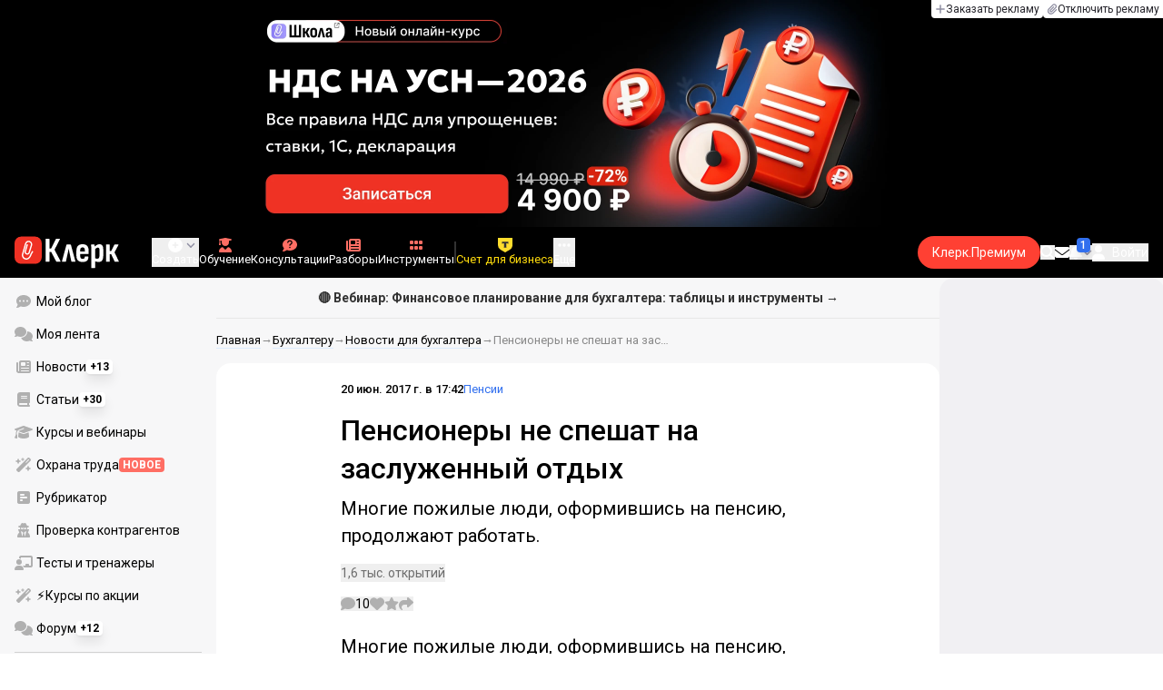

--- FILE ---
content_type: text/html;charset=utf-8
request_url: https://www.klerk.ru/boss/news/463131/
body_size: 47710
content:
<!DOCTYPE html><html  lang="ru" prefix="og: http://ogp.me/ns# fb: http://ogp.me/ns/fb# article: http://ogp.me/ns/article#"><head><meta charset="utf-8">
<meta name="viewport" content="width=device-width, initial-scale=1.0, maximum-scale=1.0">
<title>Пенсионеры не спешат на заслуженный отдых</title>
<link rel="preconnect" href="https://fonts.gstatic.com/" crossorigin="anonymous" data-hid="gf-preconnect">
<link rel="preconnect" href="https://fonts.googleapis.com/" data-hid="gf-origin-preconnect">
<link type="text/css" rel="stylesheet" href="https://klad.klerk.ru/klad1.css?37">
<link rel="stylesheet" href="/__klerk/entry.C8v3CNU4.css" crossorigin>
<link rel="stylesheet" href="/__klerk/comments-sm.BVvQigOb.css" crossorigin>
<link rel="stylesheet" href="/__klerk/UiInput.Do1dY7-l.css" crossorigin>
<link rel="stylesheet" href="/__klerk/comments.8Ga22ld2.css" crossorigin>
<link rel="stylesheet" href="/__klerk/Nav.BUOqtBCh.css" crossorigin>
<link rel="stylesheet" href="/__klerk/Item.56xmyVLO.css" crossorigin>
<link rel="stylesheet" href="/__klerk/Article.tR617khW.css" crossorigin>
<link rel="preload" as="fetch" fetchpriority="low" crossorigin="anonymous" href="/__klerk/builds/meta/5c64ef63-2ecb-43b6-9465-94a164f27fb5.json">
<link rel="dns-prefetch" href="https://fonts.gstatic.com/" data-hid="gf-prefetch">
<meta name="theme-color" content="#000000">
<meta name="description" content="Многие пожилые люди, оформившись на пенсию, продолжают работать.">
<meta property="og:url" content="https://www.klerk.ru/boss/news/463131/">
<meta property="og:title" content="Пенсионеры не спешат на заслуженный отдых">
<meta property="og:description" content="Многие пожилые люди, оформившись на пенсию, продолжают работать.">
<meta property="og:site_name" content="Клерк">
<meta property="og:image" content="https://www.klerk.ru/yindex.php/og?id=463131&entity=news">
<meta property="og:image:secure_url" content="https://www.klerk.ru/yindex.php/og?id=463131&entity=news">
<meta property="og:image:width" content="1200">
<meta property="og:image:height" content="627">
<meta property="og:image:alt" content="Пенсионеры не спешат на заслуженный отдых">
<meta name="vk:app_id" content="7777142">
<meta name="fb:app_id" content="111067065633348">
<meta name="fb:pages" content="115964055094828">
<meta name="twitter:title" content="Пенсионеры не спешат на заслуженный отдых">
<meta name="twitter:description" content="Многие пожилые люди, оформившись на пенсию, продолжают работать.">
<meta name="twitter:image" content="https://www.klerk.ru/yindex.php/og?id=463131&entity=news">
<meta name="twitter:site" content="@klerk_ru">
<meta name="twitter:creator" content="@klerk_ru">
<meta name="twitter:card" content="summary_large_image">
<meta name="google-play-app" content="app-id=ru.klerk">
<meta name="mailru-verification" content="63a469313f472589">
<link rel="icon" type="image/x-icon" href="/favicon.svg">
<link rel="manifest" href="/pwa.manifest.json">
<link rel="image_src" href="https://www.klerk.ru/yindex.php/og?id=463131&entity=news">
<link rel="apple-touch-icon" sizes="180x180" href="/favicon-180.png">
<link title="Пенсионеры не спешат на заслуженный отдых" type="application/rss+xml" rel="alternate" href="https://www.klerk.ru/xml/index.xml">
<script data-hid="gf-script">(function(){
        var h=document.querySelector("head");
        var m=h.querySelector('meta[name="head:count"]');
        if(m){m.setAttribute('content',Number(m.getAttribute('content'))+1);}
        else{m=document.createElement('meta');m.setAttribute('name','head:count');m.setAttribute('content','1');h.append(m);}
        var l=document.createElement('link');l.rel='stylesheet';l.href='https://fonts.googleapis.com/css2?family=Roboto:ital,wght@0,400;0,500;0,700;0,900;1,400;1,500;1,700;1,900&display=swap';h.appendChild(l);
      })();</script>
<meta name="robots" content="max-image-preview:large">
<meta property="og:type" content="article">
<link rel="canonical" href="https://www.klerk.ru/boss/news/463131/">
<script type="application/ld+json" data-hid="ld-json-article">{"@context":"https://schema.org","@type":"NewsArticle","mainEntityOfPage":{"@type":"WebPage","@id":"https://www.klerk.ru/boss/news/463131/"},"headline":"Пенсионеры не спешат на заслуженный отдых","image":"https://www.klerk.ru/yindex.php/og?id=463131&entity=news","dateCreated":"2017-06-20T14:42:00+03:00","datePublished":"2017-06-20T14:42:00+03:00","dateModified":"2017-06-20T14:42:00+03:00","publisher":{"@type":"Organization","name":"Клерк.Ру","url":"https://www.klerk.ru"},"sourceOrganization":{"@type":"Organization","name":"Клерк.Ру","url":"//www.klerk.ru/"},"about":{"@type":"CreativeWork","name":"Пенсии"},"description":"Многие пожилые люди, оформившись на пенсию, продолжают работать."}</script>
<script type="application/ld+json" data-hid="ld-json-organization">{"@context":"https://schema.org","@type":"Organization","name":"Клерк.ру","url":"https://www.klerk.ru","logo":"https://www.klerk.ru/img/klerk-logo.png","sameAs":["https://www.facebook.com/klerkru/","https://twitter.com/klerk_ru"],"type":"BreadcrumbList","itemListElement":[{"@type":"ListItem","position":1,"name":"Главная","item":"https://www.klerk.ru"},{"@type":"ListItem","position":2,"name":"Бухгалтеру","item":"https://www.klerk.ru/buh/"},{"@type":"ListItem","position":3,"name":"Новости для бухгалтера","item":"https://www.klerk.ru/buh/news/"},{"@type":"ListItem","position":4,"name":"Пенсионеры не спешат на заслуженный отдых"}]}</script>
<script type="module" src="/__klerk/D4W-KBmX.js" crossorigin></script>
<script id="unhead:payload" type="application/json">{"titleTemplate":"%s"}</script></head><body><noscript><link rel="stylesheet" href="https://fonts.googleapis.com/css2?family=Roboto:ital,wght@0,400;0,500;0,700;0,900;1,400;1,500;1,700;1,900&display=swap"></noscript><div id="__nuxt"><div class="h-full min-h-screen flex flex-col"><!--[--><div id="rating-select-portal"></div><div class="flex flex-col justify-center h-header-banner-height min-h-header-banner-height max-h-header-banner-height bg-black print:hidden z-30"><!--[--><div class="promotion relative size-full tab:hidden" data-klad="11" data-id="8097" data-updated="1769071073708" data-screen="+" data-viewed="+" style="background-color:#1456BC;"><!--[--><div class="promoHeader-container"><a href="https://edu.klerk.ru/best-tariff/?utm_source=klerk&amp;utm_medium=mobile&amp;utm_campaign=rc00492&amp;utm_content=header&amp;utm_term=8097" target="_blank" onclick="window.klad_click = 1"><img src="https://i.klerk.ru/pRe9zKM0QCD-j3KfTHaZGldAKaYXhei2AVXwXtWtOsM/rs:fit/w:1500/h:750/q:90/aHR0cHM6Ly93d3cu/a2xlcmsucnUvdWdj/L2Fkdi81N2NjODhk/OGQyZjRlYTIxMzUw/NTEyNjJiMjMxNTU5/MC5wbmc.webp" class="size-full tab:auto" fetchpriority="high" alt="8097 Премиум Ленд 21.01"><!----></a></div><!--]--></div><div class="promotion relative size-full hidden tab:block" data-klad="10" data-id="8060" data-updated="1769071073708" data-screen="+" data-viewed="+" style="background-color:#000000;"><!--[--><div class="promoHeader-container"><a href="https://www.klerk.ru/learn/event/51183/?utm_source=klerk&amp;utm_medium=desktop&amp;utm_campaign=rc00491&amp;utm_content=header&amp;utm_term=8060" target="_blank" onclick="window.klad_click = 1"><img src="https://i.klerk.ru/jTsqzfE8t9MaudEtg0fwkCmRmfxurNg6VBP4_LY-HWg/rs:fit/w:1500/h:750/q:90/aHR0cHM6Ly93d3cu/a2xlcmsucnUvdWdj/L2Fkdi8yYTU1MTU2/ZDdhODQ5MGUyOTgz/MmQ0MTYwNzY2ZmE0/Mi5wbmc.webp" class="size-full tab:auto" fetchpriority="high" alt="8060 ОК НДС на УСН деск"><!----></a></div><!--]--></div><!--]--><div class="absolute top-0 left-0 right-0 tab:left-auto hidden desktop:flex flex-row gap-1 justify-center"><!--[--><a href="https://klerk.info/?utm_source=klerk&amp;utm_medium=header" rel="noopener noreferrer" class="shrink-0 p-1 flex flex-row gap-1 items-center bg-white rounded-b tab:last:rounded-br-none"><!--[--><span class="size-3 flex items-center justify-between"><svg xmlns="http://www.w3.org/2000/svg" xmlns:xlink="http://www.w3.org/1999/xlink" aria-hidden="true" role="img" class="iconify iconify--fa6-solid size-full text-neutral-400" style="" width="0.88em" height="1em" viewBox="0 0 448 512"><path fill="currentColor" d="M256 80c0-17.7-14.3-32-32-32s-32 14.3-32 32v144H48c-17.7 0-32 14.3-32 32s14.3 32 32 32h144v144c0 17.7 14.3 32 32 32s32-14.3 32-32V288h144c17.7 0 32-14.3 32-32s-14.3-32-32-32H256z"/></svg></span><span class="text-badge leading-none text-neutral-950">Заказать рекламу</span><!--]--></a><a href="/learn/tariff/?utm_source=klerk&amp;utm_medium=header&amp;utm_campaign=premium&amp;utm_content=adv_button" class="shrink-0 p-1 flex flex-row gap-1 items-center bg-white rounded-b tab:last:rounded-br-none"><!--[--><span class="size-3 flex items-center justify-between"><svg xmlns="http://www.w3.org/2000/svg" xmlns:xlink="http://www.w3.org/1999/xlink" aria-hidden="true" role="img" class="iconify iconify--fa6-solid size-full text-neutral-400" style="" width="0.88em" height="1em" viewBox="0 0 448 512"><path fill="currentColor" d="M364.2 83.8c-24.4-24.4-64-24.4-88.4 0l-184 184c-42.1 42.1-42.1 110.3 0 152.4s110.3 42.1 152.4 0l152-152c10.9-10.9 28.7-10.9 39.6 0s10.9 28.7 0 39.6l-152 152c-64 64-167.6 64-231.6 0s-64-167.6 0-231.6l184-184c46.3-46.3 121.3-46.3 167.6 0s46.3 121.3 0 167.6l-176 176c-28.6 28.6-75 28.6-103.6 0s-28.6-75 0-103.6l144-144c10.9-10.9 28.7-10.9 39.6 0s10.9 28.7 0 39.6l-144 144c-6.7 6.7-6.7 17.7 0 24.4s17.7 6.7 24.4 0l176-176c24.4-24.4 24.4-64 0-88.4"/></svg></span><span class="text-badge leading-none text-neutral-950">Отключить рекламу</span><!--]--></a><!--]--></div></div><!--]--><div class="flex flex-col"><!--[--><div class="w-full sticky z-20 top-0 flex flex-col bg-black print:hidden"><div id="mindbox-header-banner" class="flex flex-center text-white"></div><header class="h-header-mobile-height tab:h-header-height flex items-center py-3 px-4" id="header"><div class="flex items-center gap-4"><button class="hover:opacity-80 relative w-4 h-2.5 duration-200 hidden tab-l:block desktop:hidden"><span class="top-0 block bg-white absolute h-px w-full transition"></span><span class="w-full block bg-white absolute h-px top-1/2"></span><span class="top-full block bg-white absolute h-px w-full transition"></span><span class="sr-only">Открытие или скрытие основного меню сайта</span></button><div class="flex items-center flex-nowrap gap-0.2"><a href="/" class="bg-none border-none p-0 flex items-center justify-center active:opacity-60 opacity-100 transition text-white" aria-label="Переход на главную страницу сайта"><!--[--><svg xmlns="http://www.w3.org/2000/svg" xmlns:xlink="http://www.w3.org/1999/xlink" aria-hidden="true" role="img" class="iconify iconify--klerk-icon" style="font-size:36px;" width="3.2em" height="1em" viewBox="0 0 96 30"><g fill="none"><rect y="0.5" width="25" height="25" rx="6" fill="#EF3124"/><path d="M16.3384 13.5578L17.2828 14.2897C17.2828 14.2897 16.7545 14.9654 16.0964 16.2634C15.2936 17.8493 14.9424 18.7251 14.9395 18.7345L14.9159 18.7876C13.7236 21.0772 11.8023 22.1032 9.77183 21.5339C8.69167 21.2305 7.79744 20.5299 7.25146 19.5633C6.70547 18.5968 6.57266 17.477 6.8796 16.4104L9.65673 6.73277C9.90169 5.87573 10.4713 5.16883 11.2563 4.73405C12.0414 4.30241 12.9533 4.19606 13.818 4.44003C15.6065 4.94049 16.6483 6.78594 16.1407 8.5532V8.56571L14.0305 15.2969V15.2844C13.6527 16.6137 12.3158 17.3644 10.9937 16.9922C10.3591 16.8139 9.83676 16.4136 9.52688 15.8631C9.21109 15.3032 9.13731 14.6369 9.32619 13.9863L11.2504 7.41778L12.4014 7.7462L10.4772 14.3116C10.3798 14.6557 10.4123 14.9998 10.5746 15.2844C10.731 15.5628 10.9878 15.7567 11.3212 15.8505C12.0089 16.0445 12.6788 15.6597 12.8795 14.9591V14.9466C12.8795 14.9466 14.9808 8.25292 14.9867 8.2279C15.0428 8.03397 15.0694 7.83691 15.0694 7.64298C15.0694 6.70775 14.4466 5.84758 13.4904 5.57858C12.9326 5.42219 12.3453 5.48787 11.8407 5.76938C11.336 6.04776 10.9671 6.50444 10.8107 7.05494L8.03354 16.7326C7.582 18.3028 8.50869 19.9449 10.0994 20.3922C12.1535 20.9678 13.3901 19.1129 13.8357 18.2653C13.9066 18.0932 14.2666 17.2237 15.0221 15.7317C15.7393 14.3148 16.3118 13.586 16.3354 13.5547L16.3384 13.5578Z" fill="white"/><path d="M95.809 23.0919C95.873 23.2199 95.8836 23.3266 95.841 23.4119C95.7983 23.4972 95.713 23.5399 95.585 23.5399H92.321C92.129 23.5399 92.001 23.4546 91.937 23.2839L88.801 16.7239H87.521V23.1879C87.521 23.4226 87.4143 23.5399 87.201 23.5399H84.321C84.1076 23.5399 84.001 23.4226 84.001 23.1879V8.0359C84.001 7.80123 84.1076 7.7959 84.321 7.7959H87.201C87.4143 7.7959 87.521 7.80123 87.521 8.0359V13.7799H88.801L91.681 8.0359C91.7663 7.88656 91.8943 7.7959 92.065 7.7959H95.233C95.3823 7.7959 95.4676 7.83856 95.489 7.9239C95.5103 8.00923 95.4996 8.10523 95.457 8.2119L91.809 14.9959L95.809 23.0919Z" fill="currentColor"/><path d="M77.2936 23.7958C76.6749 23.7958 76.0243 23.7105 75.3416 23.5398C74.6589 23.3691 74.0723 23.1451 73.5816 22.8678L73.5496 20.0518C73.9336 20.2865 74.3496 20.4678 74.7976 20.5958C75.2456 20.7238 75.6829 20.7878 76.1096 20.7878C76.7496 20.7878 77.2296 20.5638 77.5496 20.1158C77.8696 19.6678 78.0296 18.9638 78.0296 18.0038V12.7238C78.0296 11.9985 77.9123 11.4758 77.6776 11.1558C77.4643 10.8145 77.1016 10.6438 76.5896 10.6438C76.0989 10.6438 75.6083 10.8038 75.1176 11.1238C74.6269 11.4438 74.1043 11.9131 73.5496 12.5318L73.1976 10.1958C73.9443 9.38515 74.6909 8.73448 75.4376 8.24381C76.2056 7.75315 77.0696 7.50781 78.0296 7.50781C79.2029 7.50781 80.0776 7.89181 80.6536 8.65981C81.2296 9.40648 81.5176 10.5798 81.5176 12.1798V18.1958C81.5176 20.0945 81.1549 21.5025 80.4296 22.4198C79.7256 23.3371 78.6803 23.7958 77.2936 23.7958ZM70.7976 29.4598C70.5843 29.4598 70.4776 29.3425 70.4776 29.1078V11.6358C70.4776 10.9531 70.4669 10.3238 70.4456 9.74781C70.4243 9.17181 70.3923 8.64915 70.3496 8.17981C70.3283 7.92381 70.4243 7.79581 70.6376 7.79581H73.1336C73.3256 7.79581 73.4429 7.90248 73.4856 8.11581C73.5283 8.37181 73.5709 8.72381 73.6136 9.17181C73.6563 9.61981 73.6883 10.0251 73.7096 10.3878L73.9976 11.6998V29.1078C73.9976 29.3425 73.8909 29.4598 73.6776 29.4598H70.7976Z" fill="currentColor"/><path d="M62.5495 23.7958C60.6508 23.7958 59.2215 23.3265 58.2615 22.3878C57.3228 21.4278 56.8535 19.9878 56.8535 18.0678V13.3638C56.8535 11.4225 57.3335 9.96115 58.2935 8.97981C59.2535 7.99848 60.6402 7.50781 62.4535 7.50781C64.3309 7.50781 65.7389 7.99848 66.6775 8.97981C67.6162 9.96115 68.0855 11.4225 68.0855 13.3638V16.1478C68.0855 16.3825 67.9788 16.4998 67.7655 16.4998H60.3415V18.0678C60.3415 19.0705 60.5122 19.7958 60.8535 20.2438C61.2162 20.6918 61.7815 20.9158 62.5495 20.9158C63.2108 20.9158 63.7015 20.7771 64.0215 20.4998C64.3415 20.2225 64.4908 19.7958 64.4695 19.2198C64.4695 18.9638 64.5762 18.8358 64.7895 18.8358H67.5415C67.7122 18.8358 67.8188 18.9531 67.8615 19.1878C67.8828 20.7025 67.4455 21.8545 66.5495 22.6438C65.6749 23.4118 64.3415 23.7958 62.5495 23.7958ZM60.3415 14.0998H64.5975V13.1078C64.5975 12.1691 64.4268 11.4865 64.0855 11.0598C63.7655 10.6118 63.2429 10.3878 62.5175 10.3878C61.7709 10.3878 61.2162 10.6118 60.8535 11.0598C60.5122 11.4865 60.3415 12.1691 60.3415 13.1078V14.0998Z" fill="currentColor"/><path d="M43.841 23.5399C43.6064 23.5399 43.521 23.4012 43.585 23.1239L47.649 8.1799C47.713 7.9239 47.8517 7.7959 48.065 7.7959H51.393C51.6277 7.7959 51.777 7.9239 51.841 8.1799L55.873 23.1239C55.9584 23.4012 55.8837 23.5399 55.649 23.5399H52.545C52.3744 23.5399 52.257 23.4439 52.193 23.2519L50.529 15.4119C50.401 14.7506 50.2624 14.0999 50.113 13.4599C49.985 12.7986 49.8677 12.1159 49.761 11.4119H49.729C49.6224 12.1159 49.505 12.7986 49.377 13.4599C49.249 14.1212 49.1104 14.7719 48.961 15.4119L47.233 23.2519C47.1904 23.4439 47.073 23.5399 46.881 23.5399H43.841Z" fill="currentColor"/><path d="M28.82 23.5C28.6067 23.5 28.5 23.3827 28.5 23.148V2.89204C28.5 2.65737 28.6067 2.54004 28.82 2.54004H31.764C31.9773 2.54004 32.084 2.65737 32.084 2.89204V11.404H33.588L37.94 2.76404C37.9827 2.67871 38.036 2.62537 38.1 2.60404C38.1853 2.56137 38.26 2.54004 38.324 2.54004H41.492C41.62 2.54004 41.6947 2.58271 41.716 2.66804C41.7373 2.75337 41.716 2.86004 41.652 2.98804L36.724 12.556L42.26 23.052C42.324 23.18 42.3347 23.2867 42.292 23.372C42.2493 23.4574 42.164 23.5 42.036 23.5H38.644C38.5587 23.5 38.484 23.4894 38.42 23.468C38.356 23.4467 38.3027 23.3827 38.26 23.276L33.652 14.572H32.084V23.148C32.084 23.3827 31.9773 23.5 31.764 23.5H28.82Z" fill="currentColor"/></g></svg><!--]--></a><!----></div></div><div class="flex items-center hidden tab-l:flex items-center gap-4 phone-l:gap-5 ml-auto phone-l:mx-auto tab-l:ml-9 text-white text-badge phone-l:text-comment-1 overflow-auto phone-l:overflow-visible overflow-scroll-hidden"><!--[--><button class="hover:text-grey-200 text-white flex flex-col items-center gap-1 shrink-0 group transition-colors duration-200 v-focus-visible focus-visible:outline"><span class="flex items-center gap-2 phone-l:relative"><svg xmlns="http://www.w3.org/2000/svg" xmlns:xlink="http://www.w3.org/1999/xlink" aria-hidden="true" role="img" class="iconify iconify--fa6-solid !size-5 phone-l:!size-4 transition-colors duration-200 group-hover:text-grey-400" style="" width="1em" height="1em" viewBox="0 0 512 512"><path fill="currentColor" d="M256 512a256 256 0 1 0 0-512a256 256 0 1 0 0 512m-24-168v-64h-64c-13.3 0-24-10.7-24-24s10.7-24 24-24h64v-64c0-13.3 10.7-24 24-24s24 10.7 24 24v64h64c13.3 0 24 10.7 24 24s-10.7 24-24 24h-64v64c0 13.3-10.7 24-24 24s-24-10.7-24-24"/></svg><svg xmlns="http://www.w3.org/2000/svg" xmlns:xlink="http://www.w3.org/1999/xlink" aria-hidden="true" role="img" class="iconify iconify--fa6-solid phone-l:absolute phone-l:-right-3.5 phone-l:top-1/2 phone-l:-translate-y-1/2 text-badge text-neutral-400 transition duration-300" style="" width="0.88em" height="1em" viewBox="0 0 448 512"><path fill="currentColor" d="M201.4 374.6c12.5 12.5 32.8 12.5 45.3 0l160-160c12.5-12.5 12.5-32.8 0-45.3s-32.8-12.5-45.3 0L224 306.7L86.6 169.4c-12.5-12.5-32.8-12.5-45.3 0s-12.5 32.8 0 45.3l160 160z"/></svg></span><span class="hidden phone-l:inline-block">Создать</span></button><span></span><!--]--><!--[--><a href="/pro/" class="flex shrink-0 tab-l:hidden"><span class="relative inline-block leading-3"><svg xmlns="http://www.w3.org/2000/svg" xmlns:xlink="http://www.w3.org/1999/xlink" aria-hidden="true" role="img" class="iconify iconify--fa6-solid w-4 text-text-2 text-grey-200 tab-l:text-red-400" style="" width="0.88em" height="1em" viewBox="0 0 448 512"><path fill="currentColor" d="M364.2 83.8c-24.4-24.4-64-24.4-88.4 0l-184 184c-42.1 42.1-42.1 110.3 0 152.4s110.3 42.1 152.4 0l152-152c10.9-10.9 28.7-10.9 39.6 0s10.9 28.7 0 39.6l-152 152c-64 64-167.6 64-231.6 0s-64-167.6 0-231.6l184-184c46.3-46.3 121.3-46.3 167.6 0s46.3 121.3 0 167.6l-176 176c-28.6 28.6-75 28.6-103.6 0s-28.6-75 0-103.6l144-144c10.9-10.9 28.7-10.9 39.6 0s10.9 28.7 0 39.6l-144 144c-6.7 6.7-6.7 17.7 0 24.4s17.7 6.7 24.4 0l176-176c24.4-24.4 24.4-64 0-88.4"/></svg><!----></span> Личный кабинет</a><a href="/learn/catalog/" class="flex shrink-0 flex-col gap-1 flex-center"><span class="relative inline-block leading-3"><svg xmlns="http://www.w3.org/2000/svg" xmlns:xlink="http://www.w3.org/1999/xlink" aria-hidden="true" role="img" class="iconify iconify--fa6-solid w-4 text-text-2 text-grey-200 tab-l:text-red-400" style="" width="0.88em" height="1em" viewBox="0 0 448 512"><path fill="currentColor" d="M219.3.5c3.1-.6 6.3-.6 9.4 0l200 40C439.9 42.7 448 52.6 448 64s-8.1 21.3-19.3 23.5L352 102.9V160c0 70.7-57.3 128-128 128S96 230.7 96 160v-57.1l-48-9.6v65.1l15.7 78.4c.9 4.7-.3 9.6-3.3 13.3S52.8 256 48 256H16c-4.8 0-9.3-2.1-12.4-5.9s-4.3-8.6-3.3-13.3L16 158.4V86.6C6.5 83.3 0 74.3 0 64c0-11.4 8.1-21.3 19.3-23.5zM111.9 327.7c10.5-3.4 21.8.4 29.4 8.5l71 75.5c6.3 6.7 17 6.7 23.3 0l71-75.5c7.6-8.1 18.9-11.9 29.4-8.5c65 20.9 112 81.7 112 153.6c0 17-13.8 30.7-30.7 30.7H30.7C13.8 512 0 498.2 0 481.3c0-71.9 47-132.7 111.9-153.6"/></svg><!----></span> Обучение</a><a href="/consultations/" class="flex shrink-0 tab-l:hidden desktop:flex flex-col gap-1 flex-center"><span class="relative inline-block leading-3"><svg xmlns="http://www.w3.org/2000/svg" xmlns:xlink="http://www.w3.org/1999/xlink" aria-hidden="true" role="img" class="iconify iconify--fa6-solid w-4 text-text-2 text-grey-200 tab-l:text-red-400" style="" width="1em" height="1em" viewBox="0 0 512 512"><path fill="currentColor" d="M512 240c0 114.9-114.6 208-256 208c-37.1 0-72.3-6.4-104.1-17.9c-11.9 8.7-31.3 20.6-54.3 30.6C73.6 471.1 44.7 480 16 480c-6.5 0-12.3-3.9-14.8-9.9s-1.1-12.8 3.4-17.4l.3-.3c.3-.3.7-.7 1.3-1.4c1.1-1.2 2.8-3.1 4.9-5.7c4.1-5 9.6-12.4 15.2-21.6c10-16.6 19.5-38.4 21.4-62.9C17.7 326.8 0 285.1 0 240C0 125.1 114.6 32 256 32s256 93.1 256 208"/></svg><svg xmlns="http://www.w3.org/2000/svg" xmlns:xlink="http://www.w3.org/1999/xlink" aria-hidden="true" role="img" class="iconify iconify--fa6-solid absolute top-0.5 left-px w-3.5 text-comment-4 text-white tab-l:text-black" style="" width="0.63em" height="1em" viewBox="0 0 320 512"><path fill="currentColor" d="M80 160c0-35.3 28.7-64 64-64h32c35.3 0 64 28.7 64 64v3.6c0 21.8-11.1 42.1-29.4 53.8l-42.2 27.1a87.98 87.98 0 0 0-40.4 74v1.4c0 17.7 14.3 32 32 32s32-14.3 32-32v-1.4c0-8.2 4.2-15.8 11-20.2l42.2-27.1c36.6-23.6 58.8-64.1 58.8-107.7v-3.6c0-70.7-57.3-128-128-128h-32C73.3 32 16 89.3 16 160c0 17.7 14.3 32 32 32s32-14.3 32-32m80 320a40 40 0 1 0 0-80a40 40 0 1 0 0 80"/></svg></span> Консультации</a><a href="/razbory/" class="flex shrink-0 tab-l:hidden desktop:flex flex-col gap-1 flex-center"><span class="relative inline-block leading-3"><svg xmlns="http://www.w3.org/2000/svg" xmlns:xlink="http://www.w3.org/1999/xlink" aria-hidden="true" role="img" class="iconify iconify--fa6-solid w-4 text-text-2 text-grey-200 tab-l:text-red-400" style="" width="1em" height="1em" viewBox="0 0 512 512"><path fill="currentColor" d="M96 96c0-35.3 28.7-64 64-64h288c35.3 0 64 28.7 64 64v320c0 35.3-28.7 64-64 64H80c-44.2 0-80-35.8-80-80V128c0-17.7 14.3-32 32-32s32 14.3 32 32v272c0 8.8 7.2 16 16 16s16-7.2 16-16zm64 24v80c0 13.3 10.7 24 24 24h112c13.3 0 24-10.7 24-24v-80c0-13.3-10.7-24-24-24H184c-13.3 0-24 10.7-24 24m208-8c0 8.8 7.2 16 16 16h48c8.8 0 16-7.2 16-16s-7.2-16-16-16h-48c-8.8 0-16 7.2-16 16m0 96c0 8.8 7.2 16 16 16h48c8.8 0 16-7.2 16-16s-7.2-16-16-16h-48c-8.8 0-16 7.2-16 16m-208 96c0 8.8 7.2 16 16 16h256c8.8 0 16-7.2 16-16s-7.2-16-16-16H176c-8.8 0-16 7.2-16 16m0 96c0 8.8 7.2 16 16 16h256c8.8 0 16-7.2 16-16s-7.2-16-16-16H176c-8.8 0-16 7.2-16 16"/></svg><!----></span> Разборы</a><a href="/tool/" class="flex shrink-0 tab-l:hidden desktop:flex flex-col gap-1 flex-center"><span class="relative inline-block leading-3"><svg xmlns="http://www.w3.org/2000/svg" xmlns:xlink="http://www.w3.org/1999/xlink" aria-hidden="true" role="img" class="iconify iconify--fa6-solid w-4 text-text-2 text-grey-200 tab-l:text-red-400 rotate-90" style="" width="0.63em" height="1em" viewBox="0 0 320 512"><path fill="currentColor" d="M40 352h48c22.1 0 40 17.9 40 40v48c0 22.1-17.9 40-40 40H40c-22.1 0-40-17.9-40-40v-48c0-22.1 17.9-40 40-40m192 0h48c22.1 0 40 17.9 40 40v48c0 22.1-17.9 40-40 40h-48c-22.1 0-40-17.9-40-40v-48c0-22.1 17.9-40 40-40M40 320c-22.1 0-40-17.9-40-40v-48c0-22.1 17.9-40 40-40h48c22.1 0 40 17.9 40 40v48c0 22.1-17.9 40-40 40zm192-128h48c22.1 0 40 17.9 40 40v48c0 22.1-17.9 40-40 40h-48c-22.1 0-40-17.9-40-40v-48c0-22.1 17.9-40 40-40M40 160c-22.1 0-40-17.9-40-40V72c0-22.1 17.9-40 40-40h48c22.1 0 40 17.9 40 40v48c0 22.1-17.9 40-40 40zM232 32h48c22.1 0 40 17.9 40 40v48c0 22.1-17.9 40-40 40h-48c-22.1 0-40-17.9-40-40V72c0-22.1 17.9-40 40-40"/></svg><!----></span> Инструменты</a><a href="/sps/?searchType=documents" class="flex shrink-0 tab-l:hidden"><span class="relative inline-block leading-3"><svg xmlns="http://www.w3.org/2000/svg" xmlns:xlink="http://www.w3.org/1999/xlink" aria-hidden="true" role="img" class="iconify iconify--fa6-solid w-4 text-text-2 text-grey-200 tab-l:text-red-400" style="" width="0.88em" height="1em" viewBox="0 0 448 512"><path fill="currentColor" d="M96 0C43 0 0 43 0 96v320c0 53 43 96 96 96h320c17.7 0 32-14.3 32-32s-14.3-32-32-32v-64c17.7 0 32-14.3 32-32V32c0-17.7-14.3-32-32-32zm0 384h256v64H96c-17.7 0-32-14.3-32-32s14.3-32 32-32m32-240c0-8.8 7.2-16 16-16h192c8.8 0 16 7.2 16 16s-7.2 16-16 16H144c-8.8 0-16-7.2-16-16m16 48h192c8.8 0 16 7.2 16 16s-7.2 16-16 16H144c-8.8 0-16-7.2-16-16s7.2-16 16-16"/></svg><!----></span> Правовая система</a><!--]--><button class="flex desktop:hidden flex-col gap-1 flex-center hover:text-grey-200 transition-colors duration-200"><svg xmlns="http://www.w3.org/2000/svg" xmlns:xlink="http://www.w3.org/1999/xlink" aria-hidden="true" role="img" class="iconify iconify--fa6-solid w-4 text-text-2" style="" width="0.88em" height="1em" viewBox="0 0 448 512"><path fill="currentColor" d="M8 256a56 56 0 1 1 112 0a56 56 0 1 1-112 0m160 0a56 56 0 1 1 112 0a56 56 0 1 1-112 0m216-56a56 56 0 1 1 0 112a56 56 0 1 1 0-112"/></svg> Еще </button><span></span><div class="px-2 -mx-2"><div class="w-0.5 h-6 bg-white/20"></div></div><!--[--><div class="relative hidden shrink-0 desktop-l:flex" special="false" visibility="true" hidetitle="false" iconcolor viewingguest="true" viewingnonpremium="true" viewingpremium="true" lvl="1"><a href="https://edu.klerk.ru/best-tariff?utm_source=klerk&amp;utm_medium=pin&amp;utm_campaign=rc00485&amp;utm_term=21_01_2026" rel="noopener noreferrer" target="_blank" class="flex flex-col items-center gap-1 shrink-0 group transition-colors duration-200 v-focus-visible focus-visible:outline text-white hover:text-grey-200"><!--[--><span class="flex items-center gap-2 phone-l:relative"><svg xmlns="http://www.w3.org/2000/svg" xmlns:xlink="http://www.w3.org/1999/xlink" aria-hidden="true" role="img" class="iconify iconify--fa6-solid transition-colors duration-200 !size-4 fill-current group-hover:text-grey-400" style="" width="1.13em" height="1em" viewBox="0 0 576 512"><path fill="currentColor" d="M234.7 42.7L197 56.8c-3 1.1-5 4-5 7.2s2 6.1 5 7.2l37.7 14.1l14.1 37.7c1.1 3 4 5 7.2 5s6.1-2 7.2-5l14.1-37.7L315 71.2c3-1.1 5-4 5-7.2s-2-6.1-5-7.2l-37.7-14.1L263.2 5c-1.1-3-4-5-7.2-5s-6.1 2-7.2 5zM46.1 395.4c-18.7 18.7-18.7 49.1 0 67.9l34.6 34.6c18.7 18.7 49.1 18.7 67.9 0l381.3-381.4c18.7-18.7 18.7-49.1 0-67.9l-34.6-34.5c-18.7-18.7-49.1-18.7-67.9 0zM484.6 82.6l-105 105l-23.3-23.3l105-105zM7.5 117.2C3 118.9 0 123.2 0 128s3 9.1 7.5 10.8L64 160l21.2 56.5c1.7 4.5 6 7.5 10.8 7.5s9.1-3 10.8-7.5L128 160l56.5-21.2c4.5-1.7 7.5-6 7.5-10.8s-3-9.1-7.5-10.8L128 96l-21.2-56.5c-1.7-4.5-6-7.5-10.8-7.5s-9.1 3-10.8 7.5L64 96zm352 256c-4.5 1.7-7.5 6-7.5 10.8s3 9.1 7.5 10.8L416 416l21.2 56.5c1.7 4.5 6 7.5 10.8 7.5s9.1-3 10.8-7.5L480 416l56.5-21.2c4.5-1.7 7.5-6 7.5-10.8s-3-9.1-7.5-10.8L480 352l-21.2-56.5c-1.7-4.5-6-7.5-10.8-7.5s-9.1 3-10.8 7.5L416 352z"/></svg><!----></span><span class="shrink-0">Подписка Премиум</span><!--]--></a><!----></div><!--]--><div class="relative hidden phone-l:flex"><a href="https://eye.targetads.io/view/click?pid=12486&amp;cn=8866&amp;pl=28883" rel="noopener noreferrer" target="_blank" class="flex flex-col items-center gap-1 shrink-0 group transition-colors duration-200 v-focus-visible focus-visible:outline text-yellow-400"><!--[--><span class="flex items-center gap-2 phone-l:relative"><svg xmlns="http://www.w3.org/2000/svg" xmlns:xlink="http://www.w3.org/1999/xlink" aria-hidden="true" role="img" class="iconify iconify--klerk-icon transition-colors duration-200 !size-4 fill-current text-yellow-400" style="" width="1em" height="1em" viewBox="0 0 24 24"><path d="M0 0h24v12.07c0 3.1-1.65 5.95-4.33 7.5L12 24l-7.67-4.43A8.66 8.66 0 0 1 0 12.07V0Z" fill="#FFDD2D"/><path fill-rule="evenodd" clip-rule="evenodd" d="M6.59 6.35v3.76a3.39 3.39 0 0 1 2.51-.98h1.16v4.37c0 1.16-.32 2.18-.78 2.74h5.04a4.45 4.45 0 0 1-.78-2.74V9.13h1.16c1.07 0 2 .4 2.51.98V6.35H6.6Z" fill="#333"/></svg><!----></span><span class="shrink-0">Счет для бизнеса</span><!--]--></a><div class="flex absolute left-1/2 top-1/2 size-px"><!----></div></div><!--[--><button class="desktop-l:hidden flex flex-col gap-1 flex-center hover:text-grey-200 transition-colors duration-200"><svg xmlns="http://www.w3.org/2000/svg" xmlns:xlink="http://www.w3.org/1999/xlink" aria-hidden="true" role="img" class="iconify iconify--fa6-solid w-4 text-text-2" style="" width="0.88em" height="1em" viewBox="0 0 448 512"><path fill="currentColor" d="M8 256a56 56 0 1 1 112 0a56 56 0 1 1-112 0m160 0a56 56 0 1 1 112 0a56 56 0 1 1-112 0m216-56a56 56 0 1 1 0 112a56 56 0 1 1 0-112"/></svg> Еще </button><span></span><!--]--></div><div class="flex items-center gap-4 ml-auto"><div style="--offset:2px;" class="before:bg-[conic-gradient(transparent_270deg,white,transparent)] before:absolute before:top-1/2 before:left-1/2 before:-translate-x-1/2 before:-translate-y-1/2 before:aspect-square before:w-full before:animate-[premium-gradient-rotate_12s_linear_infinite] before:hover:bg-[conic-gradient(transparent_270deg,white,transparent)] before:hover:absolute before:hover:top-1/2 before:hover:left-1/2 before:hover:-translate-x-1/2 before:hover:-translate-y-1/2 before:hover:aspect-square before:hover:w-full before:hover:animate-[premium-gradient-rotate-2_2s_linear_infinite] after:bg-inherit after:rounded-[inherit] after:absolute after:inset-[--offset] after:h-[calc(100%-2*var(--offset))] after:w-[calc(100%-2*var(--offset))] relative min-w-fit overflow-hidden flex items-center justify-center bg-red-500 hover:bg-red-600 rounded-full transition ml-2 phone-l:ml-0 max-tab-l:hidden" data-tippy-main-header data-tippy-content="Подписка&lt;br&gt;для бухгалтера!&lt;br&gt;"><a id="header-premium-button" class="z-10 text-text-3 whitespace-nowrap inline-flex items-center gap-2 group transition px-4 py-2  tab:hover:bg-transparent tab:hover:brightness-125 active:bg-transparent active:brightness-125 active:border-grey-200 active:shadow-inner disabled:bg-grey-200 disabled:text-white disabled:cursor-not-allowed bg-transparent rounded-full text-white justify-center z-10 text-text-3 whitespace-nowrap" href="https://edu.klerk.ru/best-tariff/?utm_source=klerk&amp;utm_medium=modal_button&amp;utm_campaign=premium&amp;utm_content=tariff_link&amp;utm_term=klerk"><!--[--><!----><!--]--><!--[-->Клерк.Премиум<!--]--><!--[--><!----><!--]--></a></div><button aria-label="search" data-tippy-main-header data-tippy-content="Поиск" class="hover:text-grey-400 text-white hidden tab-l:flex"><svg xmlns="http://www.w3.org/2000/svg" xmlns:xlink="http://www.w3.org/1999/xlink" aria-hidden="true" role="img" class="iconify iconify--fa6-solid text-text-2 w-4" style="" width="1em" height="1em" viewBox="0 0 512 512"><path fill="currentColor" d="M416 208c0 45.9-14.9 88.3-40 122.7l126.6 126.7c12.5 12.5 12.5 32.8 0 45.3s-32.8 12.5-45.3 0L330.7 376c-34.4 25.2-76.8 40-122.7 40C93.1 416 0 322.9 0 208S93.1 0 208 0s208 93.1 208 208M208 352a144 144 0 1 0 0-288a144 144 0 1 0 0 288"/></svg></button><!----><a href="/chat/" class="relative flex items-center justify-center text-white hover:text-grey-400 duration-200" data-tippy-main-header data-tippy-content="Личные сообщения"><svg xmlns="http://www.w3.org/2000/svg" xmlns:xlink="http://www.w3.org/1999/xlink" aria-hidden="true" role="img" class="iconify iconify--fa6-solid" style="" width="1em" height="1em" viewBox="0 0 512 512"><path fill="currentColor" d="M48 64C21.5 64 0 85.5 0 112c0 15.1 7.1 29.3 19.2 38.4l217.6 163.2c11.4 8.5 27 8.5 38.4 0l217.6-163.2c12.1-9.1 19.2-23.3 19.2-38.4c0-26.5-21.5-48-48-48zM0 176v208c0 35.3 28.7 64 64 64h384c35.3 0 64-28.7 64-64V176L294.4 339.2a63.9 63.9 0 0 1-76.8 0z"/></svg><!----><span class="sr-only">Личные сообщения</span></a><button class="relative flex gap-1 flex-center duration-200 tab-l:hidden text-white tab-l:hidden text-white"><svg xmlns="http://www.w3.org/2000/svg" xmlns:xlink="http://www.w3.org/1999/xlink" aria-hidden="true" role="img" class="iconify iconify--fa6-solid" style="" width="0.88em" height="1em" viewBox="0 0 448 512"><path fill="currentColor" d="M224 0c-17.7 0-32 14.3-32 32v19.2C119 66 64 130.6 64 208v18.8c0 47-17.3 92.4-48.5 127.6l-7.4 8.3c-8.4 9.4-10.4 22.9-5.3 34.4S19.4 416 32 416h384c12.6 0 24-7.4 29.2-18.9s3.1-25-5.3-34.4l-7.4-8.3c-31.2-35.2-48.5-80.5-48.5-127.6V208c0-77.4-55-142-128-156.8V32c0-17.7-14.3-32-32-32m45.3 493.3c12-12 18.7-28.3 18.7-45.3H160c0 17 6.7 33.3 18.7 45.3S207 512 224 512s33.3-6.7 45.3-18.7"/></svg><span class="inline-block font-medium text-white bg-blue-600 rounded px-1 py-0.5 text-badge shadow absolute bottom-2 left-2"><!--[-->1<!--]--></span><svg xmlns="http://www.w3.org/2000/svg" xmlns:xlink="http://www.w3.org/1999/xlink" aria-hidden="true" role="img" class="iconify iconify--fa6-solid text-badge text-neutral-400 transition duration-300 !hidden tab-l:!block" style="" width="0.88em" height="1em" viewBox="0 0 448 512"><path fill="currentColor" d="M201.4 374.6c12.5 12.5 32.8 12.5 45.3 0l160-160c12.5-12.5 12.5-32.8 0-45.3s-32.8-12.5-45.3 0L224 306.7L86.6 169.4c-12.5-12.5-32.8-12.5-45.3 0s-12.5 32.8 0 45.3l160 160z"/></svg><span class="sr-only">Личные уведомления с сайта клерк.ру</span></button><button class="relative flex gap-1 flex-center duration-200 hidden tab-l:flex hover:text-grey-400 text-white hidden tab-l:flex hover:text-grey-400 text-white" data-tippy-main-header data-tippy-content="Личные уведомления"><svg xmlns="http://www.w3.org/2000/svg" xmlns:xlink="http://www.w3.org/1999/xlink" aria-hidden="true" role="img" class="iconify iconify--fa6-solid" style="" width="0.88em" height="1em" viewBox="0 0 448 512"><path fill="currentColor" d="M224 0c-17.7 0-32 14.3-32 32v19.2C119 66 64 130.6 64 208v18.8c0 47-17.3 92.4-48.5 127.6l-7.4 8.3c-8.4 9.4-10.4 22.9-5.3 34.4S19.4 416 32 416h384c12.6 0 24-7.4 29.2-18.9s3.1-25-5.3-34.4l-7.4-8.3c-31.2-35.2-48.5-80.5-48.5-127.6V208c0-77.4-55-142-128-156.8V32c0-17.7-14.3-32-32-32m45.3 493.3c12-12 18.7-28.3 18.7-45.3H160c0 17 6.7 33.3 18.7 45.3S207 512 224 512s33.3-6.7 45.3-18.7"/></svg><span class="inline-block font-medium text-white bg-blue-600 rounded px-1 py-0.5 text-badge shadow absolute bottom-2 left-2"><!--[-->1<!--]--></span><svg xmlns="http://www.w3.org/2000/svg" xmlns:xlink="http://www.w3.org/1999/xlink" aria-hidden="true" role="img" class="iconify iconify--fa6-solid text-badge text-neutral-400 transition duration-300 !hidden tab-l:!block" style="" width="0.88em" height="1em" viewBox="0 0 448 512"><path fill="currentColor" d="M201.4 374.6c12.5 12.5 32.8 12.5 45.3 0l160-160c12.5-12.5 12.5-32.8 0-45.3s-32.8-12.5-45.3 0L224 306.7L86.6 169.4c-12.5-12.5-32.8-12.5-45.3 0s-12.5 32.8 0 45.3l160 160z"/></svg><span class="sr-only">Личные уведомления с сайта клерк.ру</span></button><!----><!--[--><button class="relative flex items-center transition text-white hover:opacity-80 duration-200 tab-l:hidden text-white tab-l:hidden text-white"><svg xmlns="http://www.w3.org/2000/svg" xmlns:xlink="http://www.w3.org/1999/xlink" aria-hidden="true" role="img" class="iconify iconify--fa6-solid mr-2 fill-current" style="" width="0.88em" height="1em" viewBox="0 0 448 512"><path fill="currentColor" d="M224 256a128 128 0 1 0 0-256a128 128 0 1 0 0 256m-45.7 48C79.8 304 0 383.8 0 482.3C0 498.7 13.3 512 29.7 512h388.6c16.4 0 29.7-13.3 29.7-29.7c0-98.5-79.8-178.3-178.3-178.3z"/></svg><span class="text-text-3 hidden tab-l:block">Войти</span></button><!--]--><button class="relative flex items-center transition text-white hover:opacity-80 duration-200 hidden tab-l:flex hidden tab-l:flex"><svg xmlns="http://www.w3.org/2000/svg" xmlns:xlink="http://www.w3.org/1999/xlink" aria-hidden="true" role="img" class="iconify iconify--fa6-solid mr-2 fill-current" style="" width="0.88em" height="1em" viewBox="0 0 448 512"><path fill="currentColor" d="M224 256a128 128 0 1 0 0-256a128 128 0 1 0 0 256m-45.7 48C79.8 304 0 383.8 0 482.3C0 498.7 13.3 512 29.7 512h388.6c16.4 0 29.7-13.3 29.7-29.7c0-98.5-79.8-178.3-178.3-178.3z"/></svg><span class="text-text-3 hidden tab-l:block">Войти</span></button><!----></div></header></div><!--]--><!--[--><!--]--><!--[--><div id="under-header-sticky" class="sticky header-offset z-20"></div><!--]--><div class="min-h-screen flex flex-row"><!--[--><!----><aside class="flex flex-col print:hidden tab-l:h-full desktop:h-left-side-nav-h fixed desktop:sticky desktop:header-offset top-0 left-0 bottom-bottom-mobile-menu tab-l:bottom-0 z-40 desktop:z-10 w-full phone-l:w-93.75 desktop:w-left-side-nav-w bg-neutral-50 print:hidden shrink-0 transition-all transform-gpu duration-300 -translate-x-full desktop:translate-x-0"><div class="ps grow"><!--[--><div class="flex flex-col pl-4 py-2"><div class="flex gap-x-2 items-center mb-1 desktop:hidden"><button class="size-8 shrink-0 flex flex-center -ml-2 relative"><span class="inline-block bg-black absolute w-3.5 top-1/2 h-px transition rotate-45"></span><span class="inline-block bg-black absolute w-3.5 top-1/2 h-px transition -rotate-45"></span><span class="sr-only">Открытие или скрытие основного меню сайта</span></button><a href="/" class="flex items-center justify-center"><svg xmlns="http://www.w3.org/2000/svg" xmlns:xlink="http://www.w3.org/1999/xlink" aria-hidden="true" role="img" class="iconify iconify--klerk-icon" style="font-size:20px;" width="3.2em" height="1em" viewBox="0 0 96 30"><g fill="none"><rect y="0.5" width="25" height="25" rx="6" fill="#EF3124"/><path d="M16.3384 13.5578L17.2828 14.2897C17.2828 14.2897 16.7545 14.9654 16.0964 16.2634C15.2936 17.8493 14.9424 18.7251 14.9395 18.7345L14.9159 18.7876C13.7236 21.0772 11.8023 22.1032 9.77183 21.5339C8.69167 21.2305 7.79744 20.5299 7.25146 19.5633C6.70547 18.5968 6.57266 17.477 6.8796 16.4104L9.65673 6.73277C9.90169 5.87573 10.4713 5.16883 11.2563 4.73405C12.0414 4.30241 12.9533 4.19606 13.818 4.44003C15.6065 4.94049 16.6483 6.78594 16.1407 8.5532V8.56571L14.0305 15.2969V15.2844C13.6527 16.6137 12.3158 17.3644 10.9937 16.9922C10.3591 16.8139 9.83676 16.4136 9.52688 15.8631C9.21109 15.3032 9.13731 14.6369 9.32619 13.9863L11.2504 7.41778L12.4014 7.7462L10.4772 14.3116C10.3798 14.6557 10.4123 14.9998 10.5746 15.2844C10.731 15.5628 10.9878 15.7567 11.3212 15.8505C12.0089 16.0445 12.6788 15.6597 12.8795 14.9591V14.9466C12.8795 14.9466 14.9808 8.25292 14.9867 8.2279C15.0428 8.03397 15.0694 7.83691 15.0694 7.64298C15.0694 6.70775 14.4466 5.84758 13.4904 5.57858C12.9326 5.42219 12.3453 5.48787 11.8407 5.76938C11.336 6.04776 10.9671 6.50444 10.8107 7.05494L8.03354 16.7326C7.582 18.3028 8.50869 19.9449 10.0994 20.3922C12.1535 20.9678 13.3901 19.1129 13.8357 18.2653C13.9066 18.0932 14.2666 17.2237 15.0221 15.7317C15.7393 14.3148 16.3118 13.586 16.3354 13.5547L16.3384 13.5578Z" fill="white"/><path d="M95.809 23.0919C95.873 23.2199 95.8836 23.3266 95.841 23.4119C95.7983 23.4972 95.713 23.5399 95.585 23.5399H92.321C92.129 23.5399 92.001 23.4546 91.937 23.2839L88.801 16.7239H87.521V23.1879C87.521 23.4226 87.4143 23.5399 87.201 23.5399H84.321C84.1076 23.5399 84.001 23.4226 84.001 23.1879V8.0359C84.001 7.80123 84.1076 7.7959 84.321 7.7959H87.201C87.4143 7.7959 87.521 7.80123 87.521 8.0359V13.7799H88.801L91.681 8.0359C91.7663 7.88656 91.8943 7.7959 92.065 7.7959H95.233C95.3823 7.7959 95.4676 7.83856 95.489 7.9239C95.5103 8.00923 95.4996 8.10523 95.457 8.2119L91.809 14.9959L95.809 23.0919Z" fill="currentColor"/><path d="M77.2936 23.7958C76.6749 23.7958 76.0243 23.7105 75.3416 23.5398C74.6589 23.3691 74.0723 23.1451 73.5816 22.8678L73.5496 20.0518C73.9336 20.2865 74.3496 20.4678 74.7976 20.5958C75.2456 20.7238 75.6829 20.7878 76.1096 20.7878C76.7496 20.7878 77.2296 20.5638 77.5496 20.1158C77.8696 19.6678 78.0296 18.9638 78.0296 18.0038V12.7238C78.0296 11.9985 77.9123 11.4758 77.6776 11.1558C77.4643 10.8145 77.1016 10.6438 76.5896 10.6438C76.0989 10.6438 75.6083 10.8038 75.1176 11.1238C74.6269 11.4438 74.1043 11.9131 73.5496 12.5318L73.1976 10.1958C73.9443 9.38515 74.6909 8.73448 75.4376 8.24381C76.2056 7.75315 77.0696 7.50781 78.0296 7.50781C79.2029 7.50781 80.0776 7.89181 80.6536 8.65981C81.2296 9.40648 81.5176 10.5798 81.5176 12.1798V18.1958C81.5176 20.0945 81.1549 21.5025 80.4296 22.4198C79.7256 23.3371 78.6803 23.7958 77.2936 23.7958ZM70.7976 29.4598C70.5843 29.4598 70.4776 29.3425 70.4776 29.1078V11.6358C70.4776 10.9531 70.4669 10.3238 70.4456 9.74781C70.4243 9.17181 70.3923 8.64915 70.3496 8.17981C70.3283 7.92381 70.4243 7.79581 70.6376 7.79581H73.1336C73.3256 7.79581 73.4429 7.90248 73.4856 8.11581C73.5283 8.37181 73.5709 8.72381 73.6136 9.17181C73.6563 9.61981 73.6883 10.0251 73.7096 10.3878L73.9976 11.6998V29.1078C73.9976 29.3425 73.8909 29.4598 73.6776 29.4598H70.7976Z" fill="currentColor"/><path d="M62.5495 23.7958C60.6508 23.7958 59.2215 23.3265 58.2615 22.3878C57.3228 21.4278 56.8535 19.9878 56.8535 18.0678V13.3638C56.8535 11.4225 57.3335 9.96115 58.2935 8.97981C59.2535 7.99848 60.6402 7.50781 62.4535 7.50781C64.3309 7.50781 65.7389 7.99848 66.6775 8.97981C67.6162 9.96115 68.0855 11.4225 68.0855 13.3638V16.1478C68.0855 16.3825 67.9788 16.4998 67.7655 16.4998H60.3415V18.0678C60.3415 19.0705 60.5122 19.7958 60.8535 20.2438C61.2162 20.6918 61.7815 20.9158 62.5495 20.9158C63.2108 20.9158 63.7015 20.7771 64.0215 20.4998C64.3415 20.2225 64.4908 19.7958 64.4695 19.2198C64.4695 18.9638 64.5762 18.8358 64.7895 18.8358H67.5415C67.7122 18.8358 67.8188 18.9531 67.8615 19.1878C67.8828 20.7025 67.4455 21.8545 66.5495 22.6438C65.6749 23.4118 64.3415 23.7958 62.5495 23.7958ZM60.3415 14.0998H64.5975V13.1078C64.5975 12.1691 64.4268 11.4865 64.0855 11.0598C63.7655 10.6118 63.2429 10.3878 62.5175 10.3878C61.7709 10.3878 61.2162 10.6118 60.8535 11.0598C60.5122 11.4865 60.3415 12.1691 60.3415 13.1078V14.0998Z" fill="currentColor"/><path d="M43.841 23.5399C43.6064 23.5399 43.521 23.4012 43.585 23.1239L47.649 8.1799C47.713 7.9239 47.8517 7.7959 48.065 7.7959H51.393C51.6277 7.7959 51.777 7.9239 51.841 8.1799L55.873 23.1239C55.9584 23.4012 55.8837 23.5399 55.649 23.5399H52.545C52.3744 23.5399 52.257 23.4439 52.193 23.2519L50.529 15.4119C50.401 14.7506 50.2624 14.0999 50.113 13.4599C49.985 12.7986 49.8677 12.1159 49.761 11.4119H49.729C49.6224 12.1159 49.505 12.7986 49.377 13.4599C49.249 14.1212 49.1104 14.7719 48.961 15.4119L47.233 23.2519C47.1904 23.4439 47.073 23.5399 46.881 23.5399H43.841Z" fill="currentColor"/><path d="M28.82 23.5C28.6067 23.5 28.5 23.3827 28.5 23.148V2.89204C28.5 2.65737 28.6067 2.54004 28.82 2.54004H31.764C31.9773 2.54004 32.084 2.65737 32.084 2.89204V11.404H33.588L37.94 2.76404C37.9827 2.67871 38.036 2.62537 38.1 2.60404C38.1853 2.56137 38.26 2.54004 38.324 2.54004H41.492C41.62 2.54004 41.6947 2.58271 41.716 2.66804C41.7373 2.75337 41.716 2.86004 41.652 2.98804L36.724 12.556L42.26 23.052C42.324 23.18 42.3347 23.2867 42.292 23.372C42.2493 23.4574 42.164 23.5 42.036 23.5H38.644C38.5587 23.5 38.484 23.4894 38.42 23.468C38.356 23.4467 38.3027 23.3827 38.26 23.276L33.652 14.572H32.084V23.148C32.084 23.3827 31.9773 23.5 31.764 23.5H28.82Z" fill="currentColor"/></g></svg><span class="sr-only">Переход на главную страницу сайта</span></a><a class="text-text-3 text-black group active:text-grey-200 duration-100 transition-all ml-auto block phone-l:hidden flex gap-2 items-center" href="tel:88003009297"><svg xmlns="http://www.w3.org/2000/svg" xmlns:xlink="http://www.w3.org/1999/xlink" aria-hidden="true" role="img" class="iconify iconify--fa6-solid text-grey-300 text-text-2 group-active:text-grey-200 duration-100 transition-all flex items-center gap-2" style="" width="1em" height="1em" viewBox="0 0 512 512"><path fill="currentColor" d="M164.9 24.6c-7.7-18.6-28-28.5-47.4-23.2l-88 24C12.1 30.2 0 46 0 64c0 247.4 200.6 448 448 448c18 0 33.8-12.1 38.6-29.5l24-88c5.3-19.4-4.6-39.7-23.2-47.4l-96-40c-16.3-6.8-35.2-2.1-46.3 11.6L304.7 368c-70.4-33.3-127.4-90.3-160.7-160.7l49.3-40.3c13.7-11.2 18.4-30 11.6-46.3l-40-96z"/></svg><!--[--><!--[--><span class="text-text-3 whitespace-nowrap">8 800 300-92-97</span><!--]--><!--]--><!----></a></div><nav class="flex flex-col" role="menubar"><!--[--><div class="mb-3 desktop:mb-2"><!----><ul role="menu" class="flex flex-col" tabindex="0" style=""><!--[--><li role="presentation" class="block desktop:w-full -ml-2 hover:bg-neutral-100 rounded-lg"><a href="/go/mytribune/" class="group px-2 py-2 desktop-py-1.5 w-full flex items-center gap-1 rounded-lg" role="menuitem"><!--[--><div class="flex items-start"><div class="shrink-0 mr-1 w-6 h-6 desktop:w-5 desktop:h-5 flex items-center justify-center"><svg xmlns="http://www.w3.org/2000/svg" xmlns:xlink="http://www.w3.org/1999/xlink" aria-hidden="true" role="img" class="iconify iconify--fa6-solid min-w-1 min-h-1 text-grey-300" style="" width="1em" height="1em" viewBox="0 0 512 512"><path fill="currentColor" d="M256 448c141.4 0 256-93.1 256-208S397.4 32 256 32S0 125.1 0 240c0 45.1 17.7 86.8 47.7 120.9c-1.9 24.5-11.4 46.3-21.4 62.9c-5.5 9.2-11.1 16.6-15.2 21.6c-2.1 2.5-3.7 4.4-4.9 5.7c-.6.6-1 1.1-1.3 1.4l-.3.3c-4.6 4.6-5.9 11.4-3.4 17.4s8.3 9.9 14.8 9.9c28.7 0 57.6-8.9 81.6-19.3c22.9-10 42.4-21.9 54.3-30.6c31.8 11.5 67 17.9 104.1 17.9zM128 208a32 32 0 1 1 0 64a32 32 0 1 1 0-64m128 0a32 32 0 1 1 0 64a32 32 0 1 1 0-64m96 32a32 32 0 1 1 64 0a32 32 0 1 1-64 0"/></svg></div><span class="relative flex text-text-1 desktop:text-text-3">Мой блог</span></div><!----><!----><!--]--></a></li><li role="presentation" class="block desktop:w-full -ml-2 hover:bg-neutral-100 rounded-lg"><a href="/my/" class="group px-2 py-2 desktop-py-1.5 w-full flex items-center gap-1 rounded-lg" role="menuitem"><!--[--><div class="flex items-start"><div class="shrink-0 mr-1 w-6 h-6 desktop:w-5 desktop:h-5 flex items-center justify-center"><svg xmlns="http://www.w3.org/2000/svg" xmlns:xlink="http://www.w3.org/1999/xlink" aria-hidden="true" role="img" class="iconify iconify--fa6-solid min-w-1 min-h-1 text-grey-300" style="" width="1.25em" height="1em" viewBox="0 0 640 512"><path fill="currentColor" d="M208 352c114.9 0 208-78.8 208-176S322.9 0 208 0S0 78.8 0 176c0 38.6 14.7 74.3 39.6 103.4c-3.5 9.4-8.7 17.7-14.2 24.7c-4.8 6.2-9.7 11-13.3 14.3c-1.8 1.6-3.3 2.9-4.3 3.7c-.5.4-.9.7-1.1.8l-.2.2C1 327.2-1.4 334.4.8 340.9S9.1 352 16 352c21.8 0 43.8-5.6 62.1-12.5c9.2-3.5 17.8-7.4 25.2-11.4C134.1 343.3 169.8 352 208 352m240-176c0 112.3-99.1 196.9-216.5 207c24.3 74.4 104.9 129 200.5 129c38.2 0 73.9-8.7 104.7-23.9c7.5 4 16 7.9 25.2 11.4c18.3 6.9 40.3 12.5 62.1 12.5c6.9 0 13.1-4.5 15.2-11.1s-.2-13.8-5.8-17.9l-.2-.2c-.2-.2-.6-.4-1.1-.8c-1-.8-2.5-2-4.3-3.7c-3.6-3.3-8.5-8.1-13.3-14.3c-5.5-7-10.7-15.4-14.2-24.7c24.9-29 39.6-64.7 39.6-103.4c0-92.8-84.9-168.9-192.6-175.5c.4 5.1.6 10.3.6 15.5z"/></svg></div><span class="relative flex text-text-1 desktop:text-text-3">Моя лента</span></div><!----><!----><!--]--></a></li><li role="presentation" class="block desktop:w-full -ml-2 hover:bg-neutral-100 rounded-lg"><a href="/news/" class="group px-2 py-2 desktop-py-1.5 w-full flex items-center gap-1 rounded-lg" role="menuitem"><!--[--><div class="flex items-start"><div class="shrink-0 mr-1 w-6 h-6 desktop:w-5 desktop:h-5 flex items-center justify-center"><svg xmlns="http://www.w3.org/2000/svg" xmlns:xlink="http://www.w3.org/1999/xlink" aria-hidden="true" role="img" class="iconify iconify--fa6-solid min-w-1 min-h-1 text-grey-300" style="" width="1em" height="1em" viewBox="0 0 512 512"><path fill="currentColor" d="M96 96c0-35.3 28.7-64 64-64h288c35.3 0 64 28.7 64 64v320c0 35.3-28.7 64-64 64H80c-44.2 0-80-35.8-80-80V128c0-17.7 14.3-32 32-32s32 14.3 32 32v272c0 8.8 7.2 16 16 16s16-7.2 16-16zm64 24v80c0 13.3 10.7 24 24 24h112c13.3 0 24-10.7 24-24v-80c0-13.3-10.7-24-24-24H184c-13.3 0-24 10.7-24 24m208-8c0 8.8 7.2 16 16 16h48c8.8 0 16-7.2 16-16s-7.2-16-16-16h-48c-8.8 0-16 7.2-16 16m0 96c0 8.8 7.2 16 16 16h48c8.8 0 16-7.2 16-16s-7.2-16-16-16h-48c-8.8 0-16 7.2-16 16m-208 96c0 8.8 7.2 16 16 16h256c8.8 0 16-7.2 16-16s-7.2-16-16-16H176c-8.8 0-16 7.2-16 16m0 96c0 8.8 7.2 16 16 16h256c8.8 0 16-7.2 16-16s-7.2-16-16-16H176c-8.8 0-16 7.2-16 16"/></svg></div><span class="relative flex text-text-1 desktop:text-text-3">Новости</span></div><!----><span class="inline-block font-medium bg-white rounded px-1 py-0.5 text-badge shadow font-semibold text-black"><!--[-->+13<!--]--></span><!--]--></a></li><li role="presentation" class="block desktop:w-full -ml-2 hover:bg-neutral-100 rounded-lg"><a href="/all/" class="group px-2 py-2 desktop-py-1.5 w-full flex items-center gap-1 rounded-lg" role="menuitem"><!--[--><div class="flex items-start"><div class="shrink-0 mr-1 w-6 h-6 desktop:w-5 desktop:h-5 flex items-center justify-center"><svg xmlns="http://www.w3.org/2000/svg" xmlns:xlink="http://www.w3.org/1999/xlink" aria-hidden="true" role="img" class="iconify iconify--fa6-solid min-w-1 min-h-1 text-grey-300" style="" width="0.88em" height="1em" viewBox="0 0 448 512"><path fill="currentColor" d="M96 0C43 0 0 43 0 96v320c0 53 43 96 96 96h320c17.7 0 32-14.3 32-32s-14.3-32-32-32v-64c17.7 0 32-14.3 32-32V32c0-17.7-14.3-32-32-32zm0 384h256v64H96c-17.7 0-32-14.3-32-32s14.3-32 32-32m32-240c0-8.8 7.2-16 16-16h192c8.8 0 16 7.2 16 16s-7.2 16-16 16H144c-8.8 0-16-7.2-16-16m16 48h192c8.8 0 16 7.2 16 16s-7.2 16-16 16H144c-8.8 0-16-7.2-16-16s7.2-16 16-16"/></svg></div><span class="relative flex text-text-1 desktop:text-text-3">Статьи</span></div><!----><span class="inline-block font-medium bg-white rounded px-1 py-0.5 text-badge shadow font-semibold text-black"><!--[-->+30<!--]--></span><!--]--></a></li><li role="presentation" class="block desktop:w-full -ml-2 hover:bg-neutral-100 rounded-lg"><a href="/learn/catalog/" class="group px-2 py-2 desktop-py-1.5 w-full flex items-center gap-1 rounded-lg" role="menuitem"><!--[--><div class="flex items-start"><div class="shrink-0 mr-1 w-6 h-6 desktop:w-5 desktop:h-5 flex items-center justify-center"><svg xmlns="http://www.w3.org/2000/svg" xmlns:xlink="http://www.w3.org/1999/xlink" aria-hidden="true" role="img" class="iconify iconify--fa6-solid min-w-1 min-h-1 text-grey-300" style="" width="1.25em" height="1em" viewBox="0 0 640 512"><path fill="currentColor" d="M320 32c-8.1 0-16.1 1.4-23.7 4.1L15.8 137.4C6.3 140.9 0 149.9 0 160s6.3 19.1 15.8 22.6l57.9 20.9C57.3 229.3 48 259.8 48 291.9V320c0 28.4-10.8 57.7-22.3 80.8c-6.5 13-13.9 25.8-22.5 37.6c-3.2 4.3-4.1 9.9-2.3 15s6 8.9 11.2 10.2l64 16c4.2 1.1 8.7.3 12.4-2s6.3-6.1 7.1-10.4c8.6-42.8 4.3-81.2-2.1-108.7c-3.2-14.2-7.5-28.7-13.5-42v-24.6c0-30.2 10.2-58.7 27.9-81.5c12.9-15.5 29.6-28 49.2-35.7l157-61.7c8.2-3.2 17.5.8 20.7 9s-.8 17.5-9 20.7l-157 61.7c-12.4 4.9-23.3 12.4-32.2 21.6l159.6 57.6c7.6 2.7 15.6 4.1 23.7 4.1s16.1-1.4 23.7-4.1l280.6-101c9.5-3.4 15.8-12.5 15.8-22.6s-6.3-19.1-15.8-22.6L343.7 36.1c-7.6-2.7-15.6-4.1-23.7-4.1M128 408c0 35.3 86 72 192 72s192-36.7 192-72l-15.3-145.4L354.5 314c-11.1 4-22.8 6-34.5 6s-23.5-2-34.5-6l-142.2-51.4z"/></svg></div><span class="relative flex text-text-1 desktop:text-text-3">Курсы и вебинары</span></div><!----><!----><!--]--></a></li><li role="presentation" class="block desktop:w-full -ml-2 hover:bg-neutral-100 rounded-lg"><a href="/learn/catalog/job-safety/" class="group px-2 py-2 desktop-py-1.5 w-full flex items-center gap-1 rounded-lg" role="menuitem"><!--[--><div class="flex items-start"><div class="shrink-0 mr-1 w-6 h-6 desktop:w-5 desktop:h-5 flex items-center justify-center"><svg xmlns="http://www.w3.org/2000/svg" xmlns:xlink="http://www.w3.org/1999/xlink" aria-hidden="true" role="img" class="iconify iconify--fa6-solid min-w-1 min-h-1 text-grey-300" style="" width="1.13em" height="1em" viewBox="0 0 576 512"><path fill="currentColor" d="M234.7 42.7L197 56.8c-3 1.1-5 4-5 7.2s2 6.1 5 7.2l37.7 14.1l14.1 37.7c1.1 3 4 5 7.2 5s6.1-2 7.2-5l14.1-37.7L315 71.2c3-1.1 5-4 5-7.2s-2-6.1-5-7.2l-37.7-14.1L263.2 5c-1.1-3-4-5-7.2-5s-6.1 2-7.2 5zM46.1 395.4c-18.7 18.7-18.7 49.1 0 67.9l34.6 34.6c18.7 18.7 49.1 18.7 67.9 0l381.3-381.4c18.7-18.7 18.7-49.1 0-67.9l-34.6-34.5c-18.7-18.7-49.1-18.7-67.9 0zM484.6 82.6l-105 105l-23.3-23.3l105-105zM7.5 117.2C3 118.9 0 123.2 0 128s3 9.1 7.5 10.8L64 160l21.2 56.5c1.7 4.5 6 7.5 10.8 7.5s9.1-3 10.8-7.5L128 160l56.5-21.2c4.5-1.7 7.5-6 7.5-10.8s-3-9.1-7.5-10.8L128 96l-21.2-56.5c-1.7-4.5-6-7.5-10.8-7.5s-9.1 3-10.8 7.5L64 96zm352 256c-4.5 1.7-7.5 6-7.5 10.8s3 9.1 7.5 10.8L416 416l21.2 56.5c1.7 4.5 6 7.5 10.8 7.5s9.1-3 10.8-7.5L480 416l56.5-21.2c4.5-1.7 7.5-6 7.5-10.8s-3-9.1-7.5-10.8L480 352l-21.2-56.5c-1.7-4.5-6-7.5-10.8-7.5s-9.1 3-10.8 7.5L416 352z"/></svg></div><span class="relative flex text-text-1 desktop:text-text-3">Охрана труда</span></div><span class="px-1 text-comment-2 text-white font-bold bg-red-400 rounded uppercase"> новое </span><!----><!--]--></a></li><li role="presentation" class="block desktop:w-full -ml-2 hover:bg-neutral-100 rounded-lg"><a href="/rubricator/" class="group px-2 py-2 desktop-py-1.5 w-full flex items-center gap-1 rounded-lg" role="menuitem"><!--[--><div class="flex items-start"><div class="shrink-0 mr-1 w-6 h-6 desktop:w-5 desktop:h-5 flex items-center justify-center"><svg xmlns="http://www.w3.org/2000/svg" xmlns:xlink="http://www.w3.org/1999/xlink" aria-hidden="true" role="img" class="iconify iconify--fa6-solid min-w-1 min-h-1 text-grey-300" style="" width="0.88em" height="1em" viewBox="0 0 448 512"><path fill="currentColor" d="M448 96c0-35.3-28.7-64-64-64H64C28.7 32 0 60.7 0 96v320c0 35.3 28.7 64 64 64h320c35.3 0 64-28.7 64-64zm-192 64c0 17.7-14.3 32-32 32h-96c-17.7 0-32-14.3-32-32s14.3-32 32-32h96c17.7 0 32 14.3 32 32m64 64c17.7 0 32 14.3 32 32s-14.3 32-32 32H128c-17.7 0-32-14.3-32-32s14.3-32 32-32zM192 352c0 17.7-14.3 32-32 32h-32c-17.7 0-32-14.3-32-32s14.3-32 32-32h32c17.7 0 32 14.3 32 32"/></svg></div><span class="relative flex text-text-1 desktop:text-text-3">Рубрикатор</span></div><!----><!----><!--]--></a></li><li role="presentation" class="block desktop:w-full -ml-2 hover:bg-neutral-100 rounded-lg"><a href="/tool/ocompany/" class="group px-2 py-2 desktop-py-1.5 w-full flex items-center gap-1 rounded-lg" role="menuitem"><!--[--><div class="flex items-start"><div class="shrink-0 mr-1 w-6 h-6 desktop:w-5 desktop:h-5 flex items-center justify-center"><svg xmlns="http://www.w3.org/2000/svg" xmlns:xlink="http://www.w3.org/1999/xlink" aria-hidden="true" role="img" class="iconify iconify--fa6-solid min-w-1 min-h-1 text-grey-300" style="" width="0.88em" height="1em" viewBox="0 0 448 512"><path fill="currentColor" d="M224 16c-6.7 0-10.8-2.8-15.5-6.1C201.9 5.4 194 0 176 0c-30.5 0-52 43.7-66 89.4c-47.3 8.7-78 22.8-78 38.6c0 14.3 25 27.1 64.6 35.9c-.4 4-.6 8-.6 12.1c0 17 3.3 33.2 9.3 48H45.4C38 224 32 230 32 237.4c0 1.7.3 3.4 1 5l38.8 96.9C28.2 371.8 0 423.8 0 482.3C0 498.7 13.3 512 29.7 512h388.6c16.4 0 29.7-13.3 29.7-29.7c0-58.5-28.2-110.4-71.7-143l38.7-96.9c.6-1.6 1-3.3 1-5c0-7.4-6-13.4-13.4-13.4h-59.9c6-14.8 9.3-31 9.3-48c0-4.1-.2-8.1-.6-12.1C391 155.1 416 142.3 416 128c0-15.8-30.7-29.9-78-38.6C324 43.7 302.5 0 272 0c-18 0-25.9 5.4-32.5 9.9c-4.8 3.3-8.8 6.1-15.5 6.1m56 208h-12.4c-16.5 0-31.1-10.6-36.3-26.2c-2.3-7-12.2-7-14.5 0c-5.2 15.6-19.9 26.2-36.3 26.2H168c-22.1 0-40-17.9-40-40v-14.4c28.2 4.1 61 6.4 96 6.4s67.8-2.3 96-6.4V184c0 22.1-17.9 40-40 40m-88 96l16 32l-32 128l-48-192zm128-32l-48 192l-32-128l16-32z"/></svg></div><span class="relative flex text-text-1 desktop:text-text-3">Проверка контрагентов</span></div><!----><!----><!--]--></a></li><li role="presentation" class="block desktop:w-full -ml-2 hover:bg-neutral-100 rounded-lg"><a href="/game/" class="group px-2 py-2 desktop-py-1.5 w-full flex items-center gap-1 rounded-lg" role="menuitem"><!--[--><div class="flex items-start"><div class="shrink-0 mr-1 w-6 h-6 desktop:w-5 desktop:h-5 flex items-center justify-center"><svg xmlns="http://www.w3.org/2000/svg" xmlns:xlink="http://www.w3.org/1999/xlink" aria-hidden="true" role="img" class="iconify iconify--fa6-solid min-w-1 min-h-1 text-grey-300" style="" width="1.25em" height="1em" viewBox="0 0 640 512"><path fill="currentColor" d="M160 64c0-35.3 28.7-64 64-64h352c35.3 0 64 28.7 64 64v288c0 35.3-28.7 64-64 64H336.8c-11.8-25.5-29.9-47.5-52.4-64H384v-32c0-17.7 14.3-32 32-32h64c17.7 0 32 14.3 32 32v32h64V64H224v49.1C205.2 102.2 183.3 96 160 96zm0 64a96 96 0 1 1 0 192a96 96 0 1 1 0-192m-26.7 224h53.3c73.7 0 133.4 59.7 133.4 133.3c0 14.7-11.9 26.7-26.7 26.7H26.7C11.9 512 0 500.1 0 485.3C0 411.7 59.7 352 133.3 352"/></svg></div><span class="relative flex text-text-1 desktop:text-text-3">Тесты и тренажеры</span></div><!----><!----><!--]--></a></li><li role="presentation" class="block desktop:w-full -ml-2 hover:bg-neutral-100 rounded-lg"><a href="/blogs/klerk/675826/" class="group px-2 py-2 desktop-py-1.5 w-full flex items-center gap-1 rounded-lg" role="menuitem"><!--[--><div class="flex items-start"><div class="shrink-0 mr-1 w-6 h-6 desktop:w-5 desktop:h-5 flex items-center justify-center"><svg xmlns="http://www.w3.org/2000/svg" xmlns:xlink="http://www.w3.org/1999/xlink" aria-hidden="true" role="img" class="iconify iconify--fa6-solid min-w-1 min-h-1 text-grey-300" style="" width="1.13em" height="1em" viewBox="0 0 576 512"><path fill="currentColor" d="M234.7 42.7L197 56.8c-3 1.1-5 4-5 7.2s2 6.1 5 7.2l37.7 14.1l14.1 37.7c1.1 3 4 5 7.2 5s6.1-2 7.2-5l14.1-37.7L315 71.2c3-1.1 5-4 5-7.2s-2-6.1-5-7.2l-37.7-14.1L263.2 5c-1.1-3-4-5-7.2-5s-6.1 2-7.2 5zM46.1 395.4c-18.7 18.7-18.7 49.1 0 67.9l34.6 34.6c18.7 18.7 49.1 18.7 67.9 0l381.3-381.4c18.7-18.7 18.7-49.1 0-67.9l-34.6-34.5c-18.7-18.7-49.1-18.7-67.9 0zM484.6 82.6l-105 105l-23.3-23.3l105-105zM7.5 117.2C3 118.9 0 123.2 0 128s3 9.1 7.5 10.8L64 160l21.2 56.5c1.7 4.5 6 7.5 10.8 7.5s9.1-3 10.8-7.5L128 160l56.5-21.2c4.5-1.7 7.5-6 7.5-10.8s-3-9.1-7.5-10.8L128 96l-21.2-56.5c-1.7-4.5-6-7.5-10.8-7.5s-9.1 3-10.8 7.5L64 96zm352 256c-4.5 1.7-7.5 6-7.5 10.8s3 9.1 7.5 10.8L416 416l21.2 56.5c1.7 4.5 6 7.5 10.8 7.5s9.1-3 10.8-7.5L480 416l56.5-21.2c4.5-1.7 7.5-6 7.5-10.8s-3-9.1-7.5-10.8L480 352l-21.2-56.5c-1.7-4.5-6-7.5-10.8-7.5s-9.1 3-10.8 7.5L416 352z"/></svg></div><span class="relative flex text-text-1 desktop:text-text-3">⚡️Курсы по акции </span></div><!----><!----><!--]--></a></li><li role="presentation" class="block desktop:w-full -ml-2 hover:bg-neutral-100 rounded-lg"><a href="https://club.klerk.ru/" rel="noopener noreferrer" target="_self" class="group px-2 py-2 desktop-py-1.5 w-full flex items-center gap-1 rounded-lg" role="menuitem"><!--[--><div class="flex items-start"><div class="shrink-0 mr-1 w-6 h-6 desktop:w-5 desktop:h-5 flex items-center justify-center"><svg xmlns="http://www.w3.org/2000/svg" xmlns:xlink="http://www.w3.org/1999/xlink" aria-hidden="true" role="img" class="iconify iconify--fa6-solid min-w-1 min-h-1 text-grey-300" style="" width="1.25em" height="1em" viewBox="0 0 640 512"><path fill="currentColor" d="M208 352c114.9 0 208-78.8 208-176S322.9 0 208 0S0 78.8 0 176c0 38.6 14.7 74.3 39.6 103.4c-3.5 9.4-8.7 17.7-14.2 24.7c-4.8 6.2-9.7 11-13.3 14.3c-1.8 1.6-3.3 2.9-4.3 3.7c-.5.4-.9.7-1.1.8l-.2.2C1 327.2-1.4 334.4.8 340.9S9.1 352 16 352c21.8 0 43.8-5.6 62.1-12.5c9.2-3.5 17.8-7.4 25.2-11.4C134.1 343.3 169.8 352 208 352m240-176c0 112.3-99.1 196.9-216.5 207c24.3 74.4 104.9 129 200.5 129c38.2 0 73.9-8.7 104.7-23.9c7.5 4 16 7.9 25.2 11.4c18.3 6.9 40.3 12.5 62.1 12.5c6.9 0 13.1-4.5 15.2-11.1s-.2-13.8-5.8-17.9l-.2-.2c-.2-.2-.6-.4-1.1-.8c-1-.8-2.5-2-4.3-3.7c-3.6-3.3-8.5-8.1-13.3-14.3c-5.5-7-10.7-15.4-14.2-24.7c24.9-29 39.6-64.7 39.6-103.4c0-92.8-84.9-168.9-192.6-175.5c.4 5.1.6 10.3.6 15.5z"/></svg></div><span class="relative flex text-text-1 desktop:text-text-3">Форум</span></div><!----><span class="inline-block font-medium bg-white rounded px-1 py-0.5 text-badge shadow font-semibold text-black"><!--[-->+12<!--]--></span><!--]--></a></li><!--]--></ul><!----></div><div class="mb-3 desktop:mb-2"><!--[--><hr class="border-grey-200 mr-4" role="separator" aria-orientation="horizontal"><button class="-ml-2 mt-3 desktop:mt-2 p-2 desktop:py-1.5 w-full flex justify-between items-center text-text-1 desktop:text-text-3 hover:bg-neutral-100 text-start rounded-lg font-medium" role="menuitem" type="button" aria-expanded="true" aria-haspopup="menu">Правовая система <svg xmlns="http://www.w3.org/2000/svg" xmlns:xlink="http://www.w3.org/1999/xlink" aria-hidden="true" role="img" class="iconify iconify--fa6-solid w-4 text-text-2 rotate-180 text-grey-500" style="" width="0.88em" height="1em" viewBox="0 0 448 512"><path fill="currentColor" d="M201.4 374.6c12.5 12.5 32.8 12.5 45.3 0l160-160c12.5-12.5 12.5-32.8 0-45.3s-32.8-12.5-45.3 0L224 306.7L86.6 169.4c-12.5-12.5-32.8-12.5-45.3 0s-12.5 32.8 0 45.3l160 160z"/></svg></button><!--]--><ul role="menu" class="flex flex-col" tabindex="0" style=""><!--[--><li role="presentation" class="block desktop:w-full -ml-2 hover:bg-neutral-100 rounded-lg"><a href="/sps/?searchType=documents" class="group px-2 py-2 desktop-py-1.5 w-full flex items-center gap-1 rounded-lg" role="menuitem"><!--[--><div class="flex items-start"><div class="shrink-0 mr-1 w-6 h-6 desktop:w-5 desktop:h-5 flex items-center justify-center"><svg xmlns="http://www.w3.org/2000/svg" xmlns:xlink="http://www.w3.org/1999/xlink" aria-hidden="true" role="img" class="iconify iconify--fa6-solid min-w-1 min-h-1 text-grey-300" style="" width="1em" height="1em" viewBox="0 0 512 512"><path fill="currentColor" d="M318.6 9.4c-12.5-12.5-32.8-12.5-45.3 0l-120 120c-12.5 12.5-12.5 32.8 0 45.3l16 16c12.5 12.5 32.8 12.5 45.3 0l4-4l106.8 106.7l-4 4c-12.5 12.5-12.5 32.8 0 45.3l16 16c12.5 12.5 32.8 12.5 45.3 0l120-120c12.5-12.5 12.5-32.8 0-45.3l-16-16c-12.5-12.5-32.8-12.5-45.3 0l-4 4L330.6 74.6l4-4c12.5-12.5 12.5-32.8 0-45.3l-16-16zm-152 288c-12.5-12.5-32.8-12.5-45.3 0l-112 112c-12.5 12.5-12.5 32.8 0 45.3l48 48c12.5 12.5 32.8 12.5 45.3 0l112-112c12.5-12.5 12.5-32.8 0-45.3l-1.4-1.4l58.8-58.7l-45.3-45.3l-58.7 58.7l-1.4-1.4z"/></svg></div><span class="relative flex text-text-1 desktop:text-text-3">Справочная система</span></div><!----><!----><!--]--></a></li><li role="presentation" class="block desktop:w-full -ml-2 hover:bg-neutral-100 rounded-lg"><a href="/tool/" class="group px-2 py-2 desktop-py-1.5 w-full flex items-center gap-1 rounded-lg" role="menuitem"><!--[--><div class="flex items-start"><div class="shrink-0 mr-1 w-6 h-6 desktop:w-5 desktop:h-5 flex items-center justify-center"><svg xmlns="http://www.w3.org/2000/svg" xmlns:xlink="http://www.w3.org/1999/xlink" aria-hidden="true" role="img" class="iconify iconify--fa6-solid min-w-1 min-h-1 text-grey-300" style="" width="1em" height="1em" viewBox="0 0 512 512"><path fill="currentColor" d="M495.9 166.6c3.2 8.7.5 18.4-6.4 24.6l-43.3 39.4c1.1 8.3 1.7 16.8 1.7 25.4s-.6 17.1-1.7 25.4l43.3 39.4c6.9 6.2 9.6 15.9 6.4 24.6c-4.4 11.9-9.7 23.3-15.8 34.3l-4.7 8.1c-6.6 11-14 21.4-22.1 31.2c-5.9 7.2-15.7 9.6-24.5 6.8l-55.7-17.7c-13.4 10.3-28.2 18.9-44 25.4l-12.5 57.1c-2 9.1-9 16.3-18.2 17.8c-13.8 2.3-28 3.5-42.5 3.5s-28.7-1.2-42.5-3.5c-9.2-1.5-16.2-8.7-18.2-17.8l-12.5-57.1c-15.8-6.5-30.6-15.1-44-25.4l-55.6 17.8c-8.8 2.8-18.6.3-24.5-6.8c-8.1-9.8-15.5-20.2-22.1-31.2l-4.7-8.1c-6.1-11-11.4-22.4-15.8-34.3c-3.2-8.7-.5-18.4 6.4-24.6l43.3-39.4c-1.1-8.4-1.7-16.9-1.7-25.5s.6-17.1 1.7-25.4l-43.3-39.4c-6.9-6.2-9.6-15.9-6.4-24.6c4.4-11.9 9.7-23.3 15.8-34.3l4.7-8.1c6.6-11 14-21.4 22.1-31.2c5.9-7.2 15.7-9.6 24.5-6.8l55.7 17.7c13.4-10.3 28.2-18.9 44-25.4l12.5-57.1c2-9.1 9-16.3 18.2-17.8C227.3 1.2 241.5 0 256 0s28.7 1.2 42.5 3.5c9.2 1.5 16.2 8.7 18.2 17.8l12.5 57.1c15.8 6.5 30.6 15.1 44 25.4l55.7-17.7c8.8-2.8 18.6-.3 24.5 6.8c8.1 9.8 15.5 20.2 22.1 31.2l4.7 8.1c6.1 11 11.4 22.4 15.8 34.3zM256 336a80 80 0 1 0 0-160a80 80 0 1 0 0 160"/></svg></div><span class="relative flex text-text-1 desktop:text-text-3">Инструменты</span></div><!----><!----><!--]--></a></li><li role="presentation" class="block desktop:w-full -ml-2 hover:bg-neutral-100 rounded-lg"><a href="https://www.klerk.ru/blank/" rel="noopener noreferrer" target="_self" class="group px-2 py-2 desktop-py-1.5 w-full flex items-center gap-1 rounded-lg" role="menuitem"><!--[--><div class="flex items-start"><div class="shrink-0 mr-1 w-6 h-6 desktop:w-5 desktop:h-5 flex items-center justify-center"><svg xmlns="http://www.w3.org/2000/svg" xmlns:xlink="http://www.w3.org/1999/xlink" aria-hidden="true" role="img" class="iconify iconify--fa6-solid min-w-1 min-h-1 text-grey-300" style="" width="1em" height="1em" viewBox="0 0 512 512"><path fill="currentColor" d="M96 96c0-35.3 28.7-64 64-64h288c35.3 0 64 28.7 64 64v320c0 35.3-28.7 64-64 64H80c-44.2 0-80-35.8-80-80V128c0-17.7 14.3-32 32-32s32 14.3 32 32v272c0 8.8 7.2 16 16 16s16-7.2 16-16zm64 24v80c0 13.3 10.7 24 24 24h112c13.3 0 24-10.7 24-24v-80c0-13.3-10.7-24-24-24H184c-13.3 0-24 10.7-24 24m208-8c0 8.8 7.2 16 16 16h48c8.8 0 16-7.2 16-16s-7.2-16-16-16h-48c-8.8 0-16 7.2-16 16m0 96c0 8.8 7.2 16 16 16h48c8.8 0 16-7.2 16-16s-7.2-16-16-16h-48c-8.8 0-16 7.2-16 16m-208 96c0 8.8 7.2 16 16 16h256c8.8 0 16-7.2 16-16s-7.2-16-16-16H176c-8.8 0-16 7.2-16 16m0 96c0 8.8 7.2 16 16 16h256c8.8 0 16-7.2 16-16s-7.2-16-16-16H176c-8.8 0-16 7.2-16 16"/></svg></div><span class="relative flex text-text-1 desktop:text-text-3">Бланки</span></div><!----><!----><!--]--></a></li><li role="presentation" class="block desktop:w-full -ml-2 hover:bg-neutral-100 rounded-lg"><a href="https://www.klerk.ru/doc/" rel="noopener noreferrer" target="_self" class="group px-2 py-2 desktop-py-1.5 w-full flex items-center gap-1 rounded-lg" role="menuitem"><!--[--><div class="flex items-start"><div class="shrink-0 mr-1 w-6 h-6 desktop:w-5 desktop:h-5 flex items-center justify-center"><svg xmlns="http://www.w3.org/2000/svg" xmlns:xlink="http://www.w3.org/1999/xlink" aria-hidden="true" role="img" class="iconify iconify--fa6-solid min-w-1 min-h-1 text-grey-300" style="" width="1em" height="1em" viewBox="0 0 512 512"><path fill="currentColor" d="M96 96c0-35.3 28.7-64 64-64h288c35.3 0 64 28.7 64 64v320c0 35.3-28.7 64-64 64H80c-44.2 0-80-35.8-80-80V128c0-17.7 14.3-32 32-32s32 14.3 32 32v272c0 8.8 7.2 16 16 16s16-7.2 16-16zm64 24v80c0 13.3 10.7 24 24 24h112c13.3 0 24-10.7 24-24v-80c0-13.3-10.7-24-24-24H184c-13.3 0-24 10.7-24 24m208-8c0 8.8 7.2 16 16 16h48c8.8 0 16-7.2 16-16s-7.2-16-16-16h-48c-8.8 0-16 7.2-16 16m0 96c0 8.8 7.2 16 16 16h48c8.8 0 16-7.2 16-16s-7.2-16-16-16h-48c-8.8 0-16 7.2-16 16m-208 96c0 8.8 7.2 16 16 16h256c8.8 0 16-7.2 16-16s-7.2-16-16-16H176c-8.8 0-16 7.2-16 16m0 96c0 8.8 7.2 16 16 16h256c8.8 0 16-7.2 16-16s-7.2-16-16-16H176c-8.8 0-16 7.2-16 16"/></svg></div><span class="relative flex text-text-1 desktop:text-text-3">Документы</span></div><!----><span class="inline-block font-medium bg-white rounded px-1 py-0.5 text-badge shadow font-semibold text-black"><!--[-->+37<!--]--></span><!--]--></a></li><li role="presentation" class="block desktop:w-full -ml-2 hover:bg-neutral-100 rounded-lg"><a href="/tool/slovar/" class="group px-2 py-2 desktop-py-1.5 w-full flex items-center gap-1 rounded-lg" role="menuitem"><!--[--><div class="flex items-start"><div class="shrink-0 mr-1 w-6 h-6 desktop:w-5 desktop:h-5 flex items-center justify-center"><svg xmlns="http://www.w3.org/2000/svg" xmlns:xlink="http://www.w3.org/1999/xlink" aria-hidden="true" role="img" class="iconify iconify--fa6-solid min-w-1 min-h-1 text-grey-300" style="" width="0.75em" height="1em" viewBox="0 0 384 512"><path fill="currentColor" d="M64 0C28.7 0 0 28.7 0 64v384c0 35.3 28.7 64 64 64h256c35.3 0 64-28.7 64-64V160H256c-17.7 0-32-14.3-32-32V0zm192 0v128h128zM111 257.1l26.8 89.2l31.6-90.3c3.4-9.6 12.5-16.1 22.7-16.1s19.3 6.4 22.7 16.1l31.6 90.3l26.6-89.2c3.8-12.7 17.2-19.9 29.9-16.1s19.9 17.2 16.1 29.9l-48 160c-3 10-12 16.9-22.4 17.1s-19.8-6.2-23.2-16.1L192 336.6l-33.3 95.3c-3.4 9.8-12.8 16.3-23.2 16.1s-19.5-7.1-22.4-17.1l-48-160c-3.8-12.7 3.4-26.1 16.1-29.9s26.1 3.4 29.9 16.1z"/></svg></div><span class="relative flex text-text-1 desktop:text-text-3">Словари</span></div><!----><!----><!--]--></a></li><li role="presentation" class="block desktop:w-full -ml-2 hover:bg-neutral-100 rounded-lg"><a href="/tool/taxpayer/" class="group px-2 py-2 desktop-py-1.5 w-full flex items-center gap-1 rounded-lg" role="menuitem"><!--[--><div class="flex items-start"><!----><span class="relative flex text-text-1 desktop:text-text-3">Календарь бухгалтера</span></div><!----><!----><!--]--></a></li><li role="presentation" class="block desktop:w-full -ml-2 hover:bg-neutral-100 rounded-lg"><a href="/tool/calendar/industrial/2026/" class="group px-2 py-2 desktop-py-1.5 w-full flex items-center gap-1 rounded-lg" role="menuitem"><!--[--><div class="flex items-start"><!----><span class="relative flex text-text-1 desktop:text-text-3">Производственный календарь</span></div><!----><!----><!--]--></a></li><li role="presentation" class="hidden desktop:w-full -ml-2 hover:bg-neutral-100 rounded-lg" aria-hidden="true"><a href="/tool/ocompany/" class="group px-2 py-2 desktop-py-1.5 w-full flex items-center gap-1 rounded-lg" role="menuitem"><!--[--><div class="flex items-start"><!----><span class="relative flex text-text-1 desktop:text-text-3">Проверка контрагентов</span></div><!----><!----><!--]--></a></li><li role="presentation" class="hidden desktop:w-full -ml-2 hover:bg-neutral-100 rounded-lg" aria-hidden="true"><a href="/tags/" class="group px-2 py-2 desktop-py-1.5 w-full flex items-center gap-1 rounded-lg" role="menuitem"><!--[--><div class="flex items-start"><!----><span class="relative flex text-text-1 desktop:text-text-3">Поиск по тегам</span></div><!----><!----><!--]--></a></li><!--]--></ul><div class="pr-4 flex flex-row items-center justify-between"><button class="mt-3 desktop:mt-2 mb-2 flex items-center text-text-2 desktop:text-comment-1 text-grey-500 hover:text-grey-400" role="menuitem">Еще 2</button><!----></div></div><div class="mb-3 desktop:mb-2"><!--[--><hr class="border-grey-200 mr-4" role="separator" aria-orientation="horizontal"><button class="-ml-2 mt-3 desktop:mt-2 p-2 desktop:py-1.5 w-full flex justify-between items-center text-text-1 desktop:text-text-3 hover:bg-neutral-100 text-start rounded-lg font-medium" role="menuitem" type="button" aria-expanded="true" aria-haspopup="menu">Клерк.Премиум <svg xmlns="http://www.w3.org/2000/svg" xmlns:xlink="http://www.w3.org/1999/xlink" aria-hidden="true" role="img" class="iconify iconify--fa6-solid w-4 text-text-2 rotate-180 text-grey-500" style="" width="0.88em" height="1em" viewBox="0 0 448 512"><path fill="currentColor" d="M201.4 374.6c12.5 12.5 32.8 12.5 45.3 0l160-160c12.5-12.5 12.5-32.8 0-45.3s-32.8-12.5-45.3 0L224 306.7L86.6 169.4c-12.5-12.5-32.8-12.5-45.3 0s-12.5 32.8 0 45.3l160 160z"/></svg></button><!--]--><ul role="menu" class="flex flex-col" tabindex="0" style=""><!--[--><li role="presentation" class="block desktop:w-full -ml-2 hover:bg-neutral-100 rounded-lg"><a href="/pro/" class="group px-2 py-2 desktop-py-1.5 w-full flex items-center gap-1 rounded-lg" role="menuitem"><!--[--><div class="flex items-start"><!----><span class="relative flex text-text-1 desktop:text-text-3">Личный кабинет</span></div><!----><!----><!--]--></a></li><li role="presentation" class="block desktop:w-full -ml-2 hover:bg-neutral-100 rounded-lg"><a href="https://ai.klerk.ru/?utm_source=klerk&amp;utm_medium=leftmenu&amp;utm_campaign=cok&amp;utm_content=ai" rel="noopener noreferrer" target="_blank" class="group px-2 py-2 desktop-py-1.5 w-full flex items-center gap-1 rounded-lg" role="menuitem"><!--[--><div class="flex items-start"><!----><span class="relative flex text-text-1 desktop:text-text-3">Чат с ИИ </span></div><!----><!----><!--]--></a></li><li role="presentation" class="block desktop:w-full -ml-2 hover:bg-neutral-100 rounded-lg"><a href="/learn/cabinet/" class="group px-2 py-2 desktop-py-1.5 w-full flex items-center gap-1 rounded-lg" role="menuitem"><!--[--><div class="flex items-start"><!----><span class="relative flex text-text-1 desktop:text-text-3">Мое обучение</span></div><!----><!----><!--]--></a></li><li role="presentation" class="block desktop:w-full -ml-2 hover:bg-neutral-100 rounded-lg"><a href="/consultations/" class="group px-2 py-2 desktop-py-1.5 w-full flex items-center gap-1 rounded-lg" role="menuitem"><!--[--><div class="flex items-start"><!----><span class="relative flex text-text-1 desktop:text-text-3">Мои консультации</span></div><!----><!----><!--]--></a></li><li role="presentation" class="block desktop:w-full -ml-2 hover:bg-neutral-100 rounded-lg"><a href="/razbory/?utm_source=klerk&amp;utm_medium=leftmenu&amp;utm_campaign=cok&amp;utm_content=razbory" class="group px-2 py-2 desktop-py-1.5 w-full flex items-center gap-1 rounded-lg" role="menuitem"><!--[--><div class="flex items-start"><!----><span class="relative flex text-text-1 desktop:text-text-3">Мои разборы</span></div><!----><!----><!--]--></a></li><li role="presentation" class="block desktop:w-full -ml-2 hover:bg-neutral-100 rounded-lg"><a href="/user/cabinet/orders/" class="group px-2 py-2 desktop-py-1.5 w-full flex items-center gap-1 rounded-lg" role="menuitem"><!--[--><div class="flex items-start"><!----><span class="relative flex text-text-1 desktop:text-text-3">Мои заказы</span></div><!----><!----><!--]--></a></li><li role="presentation" class="block desktop:w-full -ml-2 hover:bg-neutral-100 rounded-lg"><a href="/go/learnCabinet/" class="group px-2 py-2 desktop-py-1.5 w-full flex items-center gap-1 rounded-lg" role="menuitem"><!--[--><div class="flex items-start"><!----><span class="relative flex text-text-1 desktop:text-text-3">Корпоративная подписка</span></div><!----><!----><!--]--></a></li><li role="presentation" class="block desktop:w-full -ml-2 hover:bg-neutral-100 rounded-lg"><a href="/learn/tariff/?utm_source=klerk&amp;utm_medium=leftmenu&amp;utm_campaign=premium&amp;utm_content=button" class="group px-2 py-2 desktop-py-1.5 w-full flex items-center gap-1 rounded-lg" role="menuitem"><!--[--><div class="flex items-start"><!----><span class="relative flex text-text-1 desktop:text-text-3">Тарифы «К.Премиум»</span></div><!----><!----><!--]--></a></li><!--]--></ul><!----></div><div class="mb-3 desktop:mb-2"><!--[--><hr class="border-grey-200 mr-4" role="separator" aria-orientation="horizontal"><button class="-ml-2 mt-3 desktop:mt-2 p-2 desktop:py-1.5 w-full flex justify-between items-center text-text-1 desktop:text-text-3 hover:bg-neutral-100 text-start rounded-lg font-medium" role="menuitem" type="button" aria-expanded="true" aria-haspopup="menu">Вакансии и резюме <svg xmlns="http://www.w3.org/2000/svg" xmlns:xlink="http://www.w3.org/1999/xlink" aria-hidden="true" role="img" class="iconify iconify--fa6-solid w-4 text-text-2 rotate-180 text-grey-500" style="" width="0.88em" height="1em" viewBox="0 0 448 512"><path fill="currentColor" d="M201.4 374.6c12.5 12.5 32.8 12.5 45.3 0l160-160c12.5-12.5 12.5-32.8 0-45.3s-32.8-12.5-45.3 0L224 306.7L86.6 169.4c-12.5-12.5-32.8-12.5-45.3 0s-12.5 32.8 0 45.3l160 160z"/></svg></button><!--]--><ul role="menu" class="flex flex-col" tabindex="0" style=""><!--[--><li role="presentation" class="block desktop:w-full -ml-2 hover:bg-neutral-100 rounded-lg"><a href="/jobs/vacancies/" class="group px-2 py-2 desktop-py-1.5 w-full flex items-center gap-1 rounded-lg" role="menuitem"><!--[--><div class="flex items-start"><!----><span class="relative flex text-text-1 desktop:text-text-3">Вакансии</span></div><!----><span class="inline-block font-medium bg-white rounded px-1 py-0.5 text-badge shadow font-semibold text-black"><!--[-->129<!--]--></span><!--]--></a></li><li role="presentation" class="block desktop:w-full -ml-2 hover:bg-neutral-100 rounded-lg"><a href="/jobs/resume/" class="group px-2 py-2 desktop-py-1.5 w-full flex items-center gap-1 rounded-lg" role="menuitem"><!--[--><div class="flex items-start"><!----><span class="relative flex text-text-1 desktop:text-text-3">Резюме</span></div><!----><span class="inline-block font-medium bg-white rounded px-1 py-0.5 text-badge shadow font-semibold text-black"><!--[-->1938<!--]--></span><!--]--></a></li><li role="presentation" class="block desktop:w-full -ml-2 hover:bg-neutral-100 rounded-lg"><a href="https://klerk.info/job/" rel="noopener noreferrer" target="_self" class="group px-2 py-2 desktop-py-1.5 w-full flex items-center gap-1 rounded-lg" role="menuitem"><!--[--><div class="flex items-start"><!----><span class="relative flex text-text-1 desktop:text-text-3">Тарифы</span></div><!----><!----><!--]--></a></li><!--]--></ul><!----></div><div class="mb-3 desktop:mb-2"><!--[--><hr class="border-grey-200 mr-4" role="separator" aria-orientation="horizontal"><button class="-ml-2 mt-3 desktop:mt-2 p-2 desktop:py-1.5 w-full flex justify-between items-center text-text-1 desktop:text-text-3 hover:bg-neutral-100 text-start rounded-lg font-medium" role="menuitem" type="button" aria-expanded="true" aria-haspopup="menu">Рассылки и подкасты <svg xmlns="http://www.w3.org/2000/svg" xmlns:xlink="http://www.w3.org/1999/xlink" aria-hidden="true" role="img" class="iconify iconify--fa6-solid w-4 text-text-2 rotate-180 text-grey-500" style="" width="0.88em" height="1em" viewBox="0 0 448 512"><path fill="currentColor" d="M201.4 374.6c12.5 12.5 32.8 12.5 45.3 0l160-160c12.5-12.5 12.5-32.8 0-45.3s-32.8-12.5-45.3 0L224 306.7L86.6 169.4c-12.5-12.5-32.8-12.5-45.3 0s-12.5 32.8 0 45.3l160 160z"/></svg></button><!--]--><ul role="menu" class="flex flex-col" tabindex="0" style=""><!--[--><li role="presentation" class="block desktop:w-full -ml-2 hover:bg-neutral-100 rounded-lg"><a href="/utrenniy-buhgalter/" class="group px-2 py-2 desktop-py-1.5 w-full flex items-center gap-1 rounded-lg" role="menuitem"><!--[--><div class="flex items-start"><!----><span class="relative flex text-text-1 desktop:text-text-3">Утренний бухгалтер</span></div><!----><!----><!--]--></a></li><li role="presentation" class="block desktop:w-full -ml-2 hover:bg-neutral-100 rounded-lg"><a href="/nochnoy-buhgalter/" class="group px-2 py-2 desktop-py-1.5 w-full flex items-center gap-1 rounded-lg" role="menuitem"><!--[--><div class="flex items-start"><!----><span class="relative flex text-text-1 desktop:text-text-3">Ночной бухгалтер</span></div><!----><!----><!--]--></a></li><li role="presentation" class="block desktop:w-full -ml-2 hover:bg-neutral-100 rounded-lg"><a href="/user/cabinet/notifications/?tab=settings" class="group px-2 py-2 desktop-py-1.5 w-full flex items-center gap-1 rounded-lg" role="menuitem"><!--[--><div class="flex items-start"><!----><span class="relative flex text-text-1 desktop:text-text-3">Управление рассылками</span></div><!----><!----><!--]--></a></li><li role="presentation" class="block desktop:w-full -ml-2 hover:bg-neutral-100 rounded-lg"><a href="/tags/%D0%BD%D0%B0%D0%BB%D0%BE%D0%B3%D0%BE%D0%B2%D0%BE%D0%B5+%D1%83%D1%82%D1%80%D0%BE/" class="group px-2 py-2 desktop-py-1.5 w-full flex items-center gap-1 rounded-lg" role="menuitem"><!--[--><div class="flex items-start"><!----><span class="relative flex text-text-1 desktop:text-text-3">Налоговое утро</span></div><!----><!----><!--]--></a></li><li role="presentation" class="block desktop:w-full -ml-2 hover:bg-neutral-100 rounded-lg"><a href="/tags/%D1%82%D0%BE%D1%82%20%D0%B5%D1%89%D0%B5%20%D1%80%D0%B0%D0%B7%D0%B3%D0%BE%D0%B2%D0%BE%D1%80/" class="group px-2 py-2 desktop-py-1.5 w-full flex items-center gap-1 rounded-lg" role="menuitem"><!--[--><div class="flex items-start"><!----><span class="relative flex text-text-1 desktop:text-text-3">Тот еще разговор</span></div><!----><!----><!--]--></a></li><!--]--></ul><!----></div><div class="mb-3 desktop:mb-2"><!--[--><hr class="border-grey-200 mr-4" role="separator" aria-orientation="horizontal"><button class="-ml-2 mt-3 desktop:mt-2 p-2 desktop:py-1.5 w-full flex justify-between items-center text-text-1 desktop:text-text-3 hover:bg-neutral-100 text-start rounded-lg font-medium" role="menuitem" type="button" aria-expanded="true" aria-haspopup="menu">Компании <svg xmlns="http://www.w3.org/2000/svg" xmlns:xlink="http://www.w3.org/1999/xlink" aria-hidden="true" role="img" class="iconify iconify--fa6-solid w-4 text-text-2 rotate-180 text-grey-500" style="" width="0.88em" height="1em" viewBox="0 0 448 512"><path fill="currentColor" d="M201.4 374.6c12.5 12.5 32.8 12.5 45.3 0l160-160c12.5-12.5 12.5-32.8 0-45.3s-32.8-12.5-45.3 0L224 306.7L86.6 169.4c-12.5-12.5-32.8-12.5-45.3 0s-12.5 32.8 0 45.3l160 160z"/></svg></button><!--]--><ul role="menu" class="flex flex-col" tabindex="0" style=""><!--[--><li role="presentation" class="block desktop:w-full -ml-2 hover:bg-neutral-100 rounded-lg"><a href="/blogs/" class="group px-2 py-2 desktop-py-1.5 w-full flex items-center gap-1 rounded-lg" role="menuitem"><!--[--><div class="flex items-start"><!----><span class="relative flex text-text-1 desktop:text-text-3">Блоги компаний</span></div><!----><span class="inline-block font-medium bg-white rounded px-1 py-0.5 text-badge shadow font-semibold text-black"><!--[-->+6<!--]--></span><!--]--></a></li><li role="presentation" class="block desktop:w-full -ml-2 hover:bg-neutral-100 rounded-lg"><a href="/company/" class="group px-2 py-2 desktop-py-1.5 w-full flex items-center gap-1 rounded-lg" role="menuitem"><!--[--><div class="flex items-start"><!----><span class="relative flex text-text-1 desktop:text-text-3">Рейтинг компаний</span></div><!----><!----><!--]--></a></li><li role="presentation" class="block desktop:w-full -ml-2 hover:bg-neutral-100 rounded-lg"><a href="/event/" class="group px-2 py-2 desktop-py-1.5 w-full flex items-center gap-1 rounded-lg" role="menuitem"><!--[--><div class="flex items-start"><!----><span class="relative flex text-text-1 desktop:text-text-3">Мероприятия</span></div><!----><span class="inline-block font-medium bg-white rounded px-1 py-0.5 text-badge shadow font-semibold text-black"><!--[-->1<!--]--></span><!--]--></a></li><li role="presentation" class="block desktop:w-full -ml-2 hover:bg-neutral-100 rounded-lg"><a href="/company/specials/" class="group px-2 py-2 desktop-py-1.5 w-full flex items-center gap-1 rounded-lg" role="menuitem"><!--[--><div class="flex items-start"><!----><span class="relative flex text-text-1 desktop:text-text-3">Спецпредложения</span></div><!----><!----><!--]--></a></li><li role="presentation" class="block desktop:w-full -ml-2 hover:bg-neutral-100 rounded-lg"><a href="/blog-tariffs/?utm_source=tilda&amp;utm_medium=landing&amp;utm_campaign=blogs-company-robot" class="group px-2 py-2 desktop-py-1.5 w-full flex items-center gap-1 rounded-lg" role="menuitem"><!--[--><div class="flex items-start"><!----><span class="relative flex text-text-1 desktop:text-text-3">Тарифы «Блогов компаний»</span></div><!----><!----><!--]--></a></li><li role="presentation" class="block desktop:w-full -ml-2 hover:bg-neutral-100 rounded-lg"><a href="/blogs/klerk_business/628204/" class="group px-2 py-2 desktop-py-1.5 w-full flex items-center gap-1 rounded-lg" role="menuitem"><!--[--><div class="flex items-start"><!----><span class="relative flex text-text-1 desktop:text-text-3">Реклама на Клерке</span></div><!----><!----><!--]--></a></li><!--]--></ul><!----></div><div class="mb-3 desktop:mb-2"><!--[--><hr class="border-grey-200 mr-4" role="separator" aria-orientation="horizontal"><button class="-ml-2 mt-3 desktop:mt-2 p-2 desktop:py-1.5 w-full flex justify-between items-center text-text-1 desktop:text-text-3 hover:bg-neutral-100 text-start rounded-lg font-medium" role="menuitem" type="button" aria-expanded="true" aria-haspopup="menu">Трибуна <svg xmlns="http://www.w3.org/2000/svg" xmlns:xlink="http://www.w3.org/1999/xlink" aria-hidden="true" role="img" class="iconify iconify--fa6-solid w-4 text-text-2 rotate-180 text-grey-500" style="" width="0.88em" height="1em" viewBox="0 0 448 512"><path fill="currentColor" d="M201.4 374.6c12.5 12.5 32.8 12.5 45.3 0l160-160c12.5-12.5 12.5-32.8 0-45.3s-32.8-12.5-45.3 0L224 306.7L86.6 169.4c-12.5-12.5-32.8-12.5-45.3 0s-12.5 32.8 0 45.3l160 160z"/></svg></button><!--]--><ul role="menu" class="flex flex-col" tabindex="0" style=""><!--[--><li role="presentation" class="block desktop:w-full -ml-2 hover:bg-neutral-100 rounded-lg"><a href="/go/mytribune/" class="group px-2 py-2 desktop-py-1.5 w-full flex items-center gap-1 rounded-lg" role="menuitem"><!--[--><div class="flex items-start"><!----><span class="relative flex text-text-1 desktop:text-text-3">Мой блог</span></div><!----><!----><!--]--></a></li><li role="presentation" class="block desktop:w-full -ml-2 hover:bg-neutral-100 rounded-lg"><a href="/tribune/" class="group px-2 py-2 desktop-py-1.5 w-full flex items-center gap-1 rounded-lg" role="menuitem"><!--[--><div class="flex items-start"><!----><span class="relative flex text-text-1 desktop:text-text-3">Все посты</span></div><!----><span class="inline-block font-medium bg-white rounded px-1 py-0.5 text-badge shadow font-semibold text-black"><!--[-->+10<!--]--></span><!--]--></a></li><li role="presentation" class="block desktop:w-full -ml-2 hover:bg-neutral-100 rounded-lg"><a href="/user/list/" class="group px-2 py-2 desktop-py-1.5 w-full flex items-center gap-1 rounded-lg" role="menuitem"><!--[--><div class="flex items-start"><!----><span class="relative flex text-text-1 desktop:text-text-3">Пользователи</span></div><!----><span class="inline-block font-medium bg-white rounded px-1 py-0.5 text-badge shadow font-semibold text-black"><!--[-->+226<!--]--></span><!--]--></a></li><li role="presentation" class="block desktop:w-full -ml-2 hover:bg-neutral-100 rounded-lg"><a href="/user/list/?sort=postsDesc" class="group px-2 py-2 desktop-py-1.5 w-full flex items-center gap-1 rounded-lg" role="menuitem"><!--[--><div class="flex items-start"><!----><span class="relative flex text-text-1 desktop:text-text-3">Рейтинг авторов</span></div><!----><!----><!--]--></a></li><li role="presentation" class="block desktop:w-full -ml-2 hover:bg-neutral-100 rounded-lg"><a href="/user/list/?online=site" class="group px-2 py-2 desktop-py-1.5 w-full flex items-center gap-1 rounded-lg" role="menuitem"><!--[--><div class="flex items-start"><!----><span class="relative flex text-text-1 desktop:text-text-3">Кто онлайн</span></div><span class="px-1 text-comment-2 text-white font-bold bg-red-400 rounded uppercase"> новое </span><span class="inline-block font-medium bg-white rounded px-1 py-0.5 text-badge shadow font-semibold text-black"><!--[-->901<!--]--></span><!--]--></a></li><li role="presentation" class="block desktop:w-full -ml-2 hover:bg-neutral-100 rounded-lg"><a href="https://forum.klerk.ru/" rel="noopener noreferrer" target="_self" class="group px-2 py-2 desktop-py-1.5 w-full flex items-center gap-1 rounded-lg" role="menuitem"><!--[--><div class="flex items-start"><!----><span class="relative flex text-text-1 desktop:text-text-3">Старый форум</span></div><!----><!----><!--]--></a></li><li role="presentation" class="block desktop:w-full -ml-2 hover:bg-neutral-100 rounded-lg"><a href="https://blogs.klerk.ru/" rel="noopener noreferrer" target="_self" class="group px-2 py-2 desktop-py-1.5 w-full flex items-center gap-1 rounded-lg" role="menuitem"><!--[--><div class="flex items-start"><!----><span class="relative flex text-text-1 desktop:text-text-3">Дневники</span></div><!----><!----><!--]--></a></li><!--]--></ul><!----></div><!--]--><!----></nav></div><!--]--></div><p class="flex gap-x-4 gap-y-2 items-center flex-wrap border-t border-grey-200 text-text-2 desktop:text-comment-1 text-grey-500 py-4 px-4"><!--[--><span class="hidden tab-l:block"><a class="hover:text-black active:text-black" href="https://klerk.info/price/?utm_source=klerk&amp;utm_medium=leftmenu&amp;utm_campaign=desktop_click_price" rel="noopener">Прайс на рекламу</a></span><span class="tab-l:hidden"><a class="hover:text-black active:text-black" href="https://t.me/klerk_business_bot?start=leftmenu_mob" rel="noopener">Заказать рекламу</a></span><span><a class="hover:text-black active:text-black" href="https://www.klerk.info/pr/?utm_source=klerk&amp;utm_medium=leftMenu&amp;utm_campaign=click_PR-service" rel="noopener" target="_blank">PR-служба</a></span><span><a class="hover:text-black active:text-black" href="https://klerk.info/price/?utm_source=klerk&amp;utm_medium=leftmenu&amp;utm_campaign=desktop_click_price" rel="noopener">Прайс-лист</a></span><!--]--></p></aside><!--]--><main class="bg-neutral-50 grow max-w-full"><!--[--><a href="/learn/event/51222/?utm_source=klerk&amp;utm_medium=header_button&amp;utm_campaign=wb51222" rel="noopener noreferrer" target="_blank" class="text-blue-600 hover:text-blue-400 transition-colors mx-auto w-full max-w-5xl py-3 flex flex-center text-text-3 text-grey-900 font-bold border-b border-b-grey-100 text-center"><!--[-->🔴 Вебинар: Финансовое планирование для бухгалтера: таблицы и инструменты →<!--]--></a><!--[--><div><div class="pb-12 grid grid-cols-4 gap-x-4 tab:grid-cols-12 tab:gap-x-6 mx-auto w-full max-w-5xl pb-12"><!--[--><div id="breadcrumbs" class="col-span-full bg-neutral-50 p-4 tab-l:px-0 print:hidden"><ol class="text-comment-1 text-grey-400 hidden tab:flex flex-wrap gap-2 items-center"><!--[--><li class="flex items-center gap-2 group"><a href="/" class="flex v-focus-visible text-black border-b border-b-blue-100 hover:border-b-blue-600"><!--[--><span class="max-w-[200px] truncate">Главная</span><!--]--></a><!----><p class="h-[17px] group-last:hidden">→</p></li><li class="flex items-center gap-2 group"><a href="/buh/" class="flex v-focus-visible text-black border-b border-b-blue-100 hover:border-b-blue-600"><!--[--><span class="max-w-[200px] truncate">Бухгалтеру</span><!--]--></a><!----><p class="h-[17px] group-last:hidden">→</p></li><li class="flex items-center gap-2 group"><a href="/buh/news/" class="flex v-focus-visible text-black border-b border-b-blue-100 hover:border-b-blue-600"><!--[--><span class="max-w-[200px] truncate">Новости для бухгалтера</span><!--]--></a><!----><p class="h-[17px] group-last:hidden">→</p></li><li class="flex items-center gap-2 group"><!----><p class="max-w-[200px] truncate border-b border-transparent">Пенсионеры не спешат на заслуженный отдых</p><p class="h-[17px] group-last:hidden">→</p></li><!--]--></ol><a href="/buh/news/" class="text-black hover:text-blue-600 transition-colors w-fit flex items-center gap-2 max-w-full tab:hidden"><!--[--><svg xmlns="http://www.w3.org/2000/svg" xmlns:xlink="http://www.w3.org/1999/xlink" aria-hidden="true" role="img" class="iconify iconify--fa6-solid px-0.5" style="" width="0.63em" height="1em" viewBox="0 0 320 512"><path fill="currentColor" d="M41.4 233.4c-12.5 12.5-12.5 32.8 0 45.3l160 160c12.5 12.5 32.8 12.5 45.3 0s12.5-32.8 0-45.3L109.3 256l137.3-137.4c12.5-12.5 12.5-32.8 0-45.3s-32.8-12.5-45.3 0l-160 160z"/></svg><span class="text-comment-1 truncate">Новости для бухгалтера</span><!--]--></a></div><!----><article id="article-content" class="relative col-span-full bg-white rounded-2xl grid grid-cols-4 gap-x-4 tab:grid-cols-12 tab:gap-x-6 mx-auto w-full max-w-5xl relative col-span-full bg-white rounded-2xl"><!--[--><div class="absolute top-1/2 w-0 h-1/2 invisible"></div><div data-klad="8" class="col-span-full promoTop-promotion__main"></div><!----><!----><header class="col-span-full pt-5 mb-6 article__header grid grid-cols-4 gap-x-4 tab:grid-cols-12 tab:gap-x-6 mx-auto w-full max-w-5xl col-span-full pt-5 mb-6 article__header"><!--[--><div class="col-span-full tab:col-start-2 tab:col-end-12 desktop:col-start-3 desktop:col-end-11 mb-4 px-4 tab:px-0 flex items-center justify-between" style=""><div class="flex items-center flex-wrap gap-x-4 gap-y-2"><!----><!----><!----><!--[--><!--]--><!----><time datetime="2017-06-20 17:42:00" class="font-medium text-comment-1">20 июн. 2017 г. в 17:42</time><!----><!----><!----><a href="/rubricator/pensii/" title="Рубрика Пенсии" class="text-blue-600 hover:text-blue-400 text-comment-1">Пенсии</a></div><!--[--><!----><!--]--></div><!----><h1 class="col-span-full tab:col-start-2 tab:col-end-12 desktop:col-start-3 desktop:col-end-11 text-title-5 tab:text-title-4 font-medium mb-2 px-4 tab:px-0">Пенсионеры не спешат на заслуженный отдых</h1><div class="col-span-full tab:col-start-2 tab:col-end-12 desktop:col-start-3 desktop:col-end-11 text-text-1 tab:text-sub-title px-4 tab:px-0 mb-4">Многие пожилые люди, оформившись на пенсию, продолжают работать.</div><div class="grid grid-cols-[1fr_max-content] gap-3 tab:gap-4 col-span-full tab:col-start-2 tab:col-end-12 desktop:col-start-3 desktop:col-end-11 text-text-3 px-4 tab:px-0 print:hidden" style=""><div class="flex flex-wrap items-center gap-x-4 gap-y-1 relative col-start-1 col-end-3" style=""><!----><!----><!----><button class="transition-colors v-focus-visible text-grey-500 hover:text-black"><!--[-->1,6 тыс. открытий<!--]--></button><!----><!----><!----><!----><span></span></div><div class="flex gap-4 items-center leading-4 col-start-1 col-end-1" style=""><button aria-label="Комментарии" class="items-center gap-2 text-text-3 transition leading-4 relative group-focus-visible:text-grey-400 focus-visible:outline-none focus-visible:before:block focus-visible:before:bg-grey-200 focus-visible:before:opacity-30 focus-visible:before:-left-1.45 focus-visible:before:size-7 focus-visible:before:top-1/2 focus-visible:before:-translate-y-1/2 focus-visible:before:absolute focus-visible:before:rounded-full inline-flex items-center gap-2 group transition  disabled:text-grey-400 disabled:cursor-not-allowed items-center gap-2 text-text-3 transition leading-4 relative group-focus-visible:text-grey-400 focus-visible:outline-none focus-visible:before:block focus-visible:before:bg-grey-200 focus-visible:before:opacity-30 focus-visible:before:-left-1.45 focus-visible:before:size-7 focus-visible:before:top-1/2 focus-visible:before:-translate-y-1/2 focus-visible:before:absolute focus-visible:before:rounded-full" externalcomments="false" withoutcomments="false" amilike="false" likes="0" topic="80" withoutlikes="false" isgradelike="false" favorites="0" inmyfavorites="false" withoutfavorites="false" shareurl="https://www.klerk.ru/boss/news/463131/" withoutshare="false" withoutprint="true" docid="463131" entityid="463131" darkmode="false" withouttooltip="false"><!--[--><svg xmlns="http://www.w3.org/2000/svg" xmlns:xlink="http://www.w3.org/1999/xlink" aria-hidden="true" role="img" class="iconify iconify--fa6-solid w-4 text-text-2 inline-block size-4 text-text-2 text-grey-300 group-focus-visible:text-grey-400 group-hover:text-grey-400" style="" width="1em" height="1em" viewBox="0 0 512 512"><path fill="currentColor" d="M512 240c0 114.9-114.6 208-256 208c-37.1 0-72.3-6.4-104.1-17.9c-11.9 8.7-31.3 20.6-54.3 30.6C73.6 471.1 44.7 480 16 480c-6.5 0-12.3-3.9-14.8-9.9s-1.1-12.8 3.4-17.4l.3-.3c.3-.3.7-.7 1.3-1.4c1.1-1.2 2.8-3.1 4.9-5.7c4.1-5 9.6-12.4 15.2-21.6c10-16.6 19.5-38.4 21.4-62.9C17.7 326.8 0 285.1 0 240C0 125.1 114.6 32 256 32s256 93.1 256 208"/></svg><!--]--><!--[--><span class="text-black">10</span><!--]--><!--[--><!----><!--]--></button><!--[--><button aria-label="Нравится" aria-expanded="false" class="flex group items-center gap-x-2 text-text-3 relative focus-visible:outline-none focus-visible:before:block focus-visible:before:bg-grey-200 focus-visible:before:opacity-30 focus-visible:before:-left-1.45 focus-visible:before:size-7 focus-visible:before:top-1/2 focus-visible:before:-translate-y-1/2 focus-visible:before:absolute focus-visible:before:rounded-full"><svg xmlns="http://www.w3.org/2000/svg" xmlns:xlink="http://www.w3.org/1999/xlink" aria-hidden="true" role="img" class="iconify iconify--fa6-solid text-text-2 size-4 text-grey-300 group-hover:text-grey-400 group-focus-visible:text-grey-400" style="" width="1em" height="1em" viewBox="0 0 512 512"><path fill="currentColor" d="m47.6 300.4l180.7 168.7c7.5 7 17.4 10.9 27.7 10.9s20.2-3.9 27.7-10.9l180.7-168.7c30.4-28.3 47.6-68 47.6-109.5v-5.8c0-69.9-50.5-129.5-119.4-141c-45.6-7.6-92 7.3-124.6 39.9l-12 12l-12-12c-32.6-32.6-79-47.5-124.6-39.9C50.5 55.6 0 115.2 0 185.1v5.8c0 41.5 17.2 81.2 47.6 109.5"/></svg><!----><!----></button><!--]--><!----><!--[--><button aria-label="В избранное" class="relative inline-flex leading-[14px] focus-visible:outline-none focus-visible:before:block focus-visible:before:bg-grey-200 focus-visible:before:opacity-30 focus-visible:before:-left-1.45 focus-visible:before:size-7 focus-visible:before:top-1/2 focus-visible:before:-translate-y-1/2 focus-visible:before:absolute focus-visible:before:rounded-full inline-flex items-center gap-2 group transition  disabled:text-grey-400 disabled:cursor-not-allowed relative inline-flex leading-[14px] focus-visible:outline-none focus-visible:before:block focus-visible:before:bg-grey-200 focus-visible:before:opacity-30 focus-visible:before:-left-1.45 focus-visible:before:size-7 focus-visible:before:top-1/2 focus-visible:before:-translate-y-1/2 focus-visible:before:absolute focus-visible:before:rounded-full"><!--[--><svg xmlns="http://www.w3.org/2000/svg" xmlns:xlink="http://www.w3.org/1999/xlink" aria-hidden="true" role="img" class="iconify iconify--fa6-solid w-4 text-text-2 inline-block text-grey-300 group-focus:text-grey-400 group-hover:text-grey-400" style="" width="1.13em" height="1em" viewBox="0 0 576 512"><path fill="currentColor" d="M316.9 18c-5.3-11-16.5-18-28.8-18s-23.4 7-28.8 18L195 150.3L51.4 171.5c-12 1.8-22 10.2-25.7 21.7s-.7 24.2 7.9 32.7L137.8 329l-24.6 145.7c-2 12 3 24.2 12.9 31.3s23 8 33.8 2.3l128.3-68.5l128.3 68.5c10.8 5.7 23.9 4.9 33.8-2.3s14.9-19.3 12.9-31.3L438.5 329l104.2-103.1c8.6-8.5 11.7-21.2 7.9-32.7s-13.7-19.9-25.7-21.7l-143.7-21.2z"/></svg><!--]--><!----><!--[--><!----><!--]--></button><!--]--><button aria-label="Поделиться" class="relative group inline-flex text-text-2 text-grey-300 focus-visible:outline-none focus-visible:before:block focus-visible:before:bg-grey-200 focus-visible:before:opacity-30 focus-visible:before:size-7 focus-visible:before:absolute focus-visible:before:centered focus-visible:before:rounded-full" style=""><span class="flex flex-row gap-1.5 items-center"><svg xmlns="http://www.w3.org/2000/svg" xmlns:xlink="http://www.w3.org/1999/xlink" aria-hidden="true" role="img" class="iconify iconify--fa6-solid size-4 text-text-2 group-hover:text-grey-400 group-focus:text-grey-400" style="" width="1em" height="1em" viewBox="0 0 512 512"><path fill="currentColor" d="M307 34.8c-11.5 5.1-19 16.6-19 29.2v64H176C78.8 128 0 206.8 0 304c0 113.3 81.5 163.9 100.2 174.1c2.5 1.4 5.3 1.9 8.1 1.9c10.9 0 19.7-8.9 19.7-19.7c0-7.5-4.3-14.4-9.8-19.5c-9.4-8.9-22.2-26.4-22.2-56.8c0-53 43-96 96-96h96v64c0 12.6 7.4 24.1 19 29.2s25 3 34.4-5.4l160-144c6.7-6.1 10.6-14.7 10.6-23.8s-3.8-17.7-10.6-23.8l-160-144a31.76 31.76 0 0 0-34.4-5.4"/></svg><!----></span><!----></button><!----></div><!--[--><!--]--></div><!----><!--]--></header><!----><!----><section class="articleStyles paywall text-text-1 tab:text-sub-title col-span-full tab:col-start-2 tab:col-end-12 desktop:col-start-3 desktop:col-end-11 px-4 tab:px-0 col-span-full tab:col-start-2 tab:col-end-12 desktop:col-start-3 desktop:col-end-11 px-4 tab:px-0" style="white-space:normal;"><p>	Многие пожилые люди, оформившись на пенсию, продолжают работать. Так, согласно статистическим данным в Республике Хакасия проживают 155 119 пенсионеров, из них 22,9% – 35 526 человек – имеют статус работающих пенсионеров, <a href="https://www.klerk.ru/go/ext/?to=https%3A%2F%2Fwww.pfrf.ru%2Fbranches%2Fkhakasia%2Fnews%2F%7E2017%2F06%2F19%2F137601&amp;entityId=463131" target="_blank">сообщили </a>в региональном отделении ПФР. За год в республике число пенсионеров, вышедших на заслуженный отдых, но продолжающих трудовую деятельность увеличилось почти на 2 тысячи человек. По данным на начало июня 2016 года, работали, достигнув пенсионного возраста, 33 600 человек.</p><p>	Согласно действующему законодательству, граждане сохраняют право на пенсионные выплаты и в случае продолжения трудовой деятельности. Ежегодно ПФР увеличивает размер пенсий работающим пенсионерам с учётом страховых взносов, уплаченных за них работодателями в предыдущем году, на сумму, <strong>не превышающую стоимость трёх пенсионных баллов.</strong> Перерасчёт будет произведён и в текущем году, в августе.</p></section><!----><!----><!--[--><!--]--><!----><!----><!----><footer class="flex flex-col gap-2 font-sans col-span-full tab:col-start-2 tab:col-end-12 desktop:col-start-3 desktop:col-end-11 pb-5 px-4 tab:px-0 pt-6 tab:pt-8" style=""><div class="flex flex-wrap gap-x-4 gap-y-2 text-text-3 text-grey-500 text-text-3"><p> Дата публикации: <span class="text-black">20.06.2017, 17:42</span></p><!----></div><div><ul class="flex gap-x-4 flex-wrap text-text-2" style=""><!----><!--[--><li class="hover:text-blue-400 transition cursor-pointer text-blue-600"><a href="/tags/пенсия/">#пенсия</a></li><li class="hover:text-blue-400 transition cursor-pointer text-blue-600"><a href="/tags/пенсионер/">#пенсионер</a></li><li class="hover:text-blue-400 transition cursor-pointer text-blue-600"><a href="/tags/работающие+пенсионеры/">#работающие пенсионеры</a></li><!--]--></ul><span></span></div><dl class="flex gap-2 text-text-2"><dt><a href="/sources/352/" class="text-black hover:text-blue-600 transition-colors font-medium"><!--[--> Источник <!--]--></a>: </dt><dd><a href="/" class="text-blue-600 hover:text-blue-400 transition-colors underline"><!--[--><span>Клерк.Ру</span><!--]--></a></dd></dl><dl class="text-text-2"><dt class="inline-block mr-2"><a href="/rubricator/" class="hover:text-blue-600 transition font-medium">Рубрика</a>: </dt><!--[--><dd class="inline"><a class="text-blue-600 hover:text-blue-400 transition underline" href="/rubricator/pensii/">Пенсии</a><!----></dd><!--]--></dl><!----><div class="grid grid-cols-[1fr_max-content] gap-3 tab:gap-4 mt-2 print:hidden text-text-3" style=""><div class="flex flex-wrap items-center gap-x-4 gap-y-1 relative col-start-1 col-end-3" style=""><!----><!----><!----><button class="transition-colors v-focus-visible text-grey-500 hover:text-black"><!--[-->1,6 тыс. открытий<!--]--></button><!----><!----><!----><!----><span></span></div><div class="flex gap-4 items-center leading-4 col-start-1 col-end-1" style=""><button aria-label="Комментарии" class="items-center gap-2 text-text-3 transition leading-4 relative group-focus-visible:text-grey-400 focus-visible:outline-none focus-visible:before:block focus-visible:before:bg-grey-200 focus-visible:before:opacity-30 focus-visible:before:-left-1.45 focus-visible:before:size-7 focus-visible:before:top-1/2 focus-visible:before:-translate-y-1/2 focus-visible:before:absolute focus-visible:before:rounded-full inline-flex items-center gap-2 group transition  disabled:text-grey-400 disabled:cursor-not-allowed items-center gap-2 text-text-3 transition leading-4 relative group-focus-visible:text-grey-400 focus-visible:outline-none focus-visible:before:block focus-visible:before:bg-grey-200 focus-visible:before:opacity-30 focus-visible:before:-left-1.45 focus-visible:before:size-7 focus-visible:before:top-1/2 focus-visible:before:-translate-y-1/2 focus-visible:before:absolute focus-visible:before:rounded-full" externalcomments="false" withoutcomments="false" amilike="false" likes="0" topic="80" withoutlikes="false" isgradelike="false" favorites="0" inmyfavorites="false" withoutfavorites="false" shareurl="https://www.klerk.ru/boss/news/463131/" withoutshare="false" withoutprint="true" docid="463131" entityid="463131" darkmode="false" withouttooltip="false"><!--[--><svg xmlns="http://www.w3.org/2000/svg" xmlns:xlink="http://www.w3.org/1999/xlink" aria-hidden="true" role="img" class="iconify iconify--fa6-solid w-4 text-text-2 inline-block size-4 text-text-2 text-grey-300 group-focus-visible:text-grey-400 group-hover:text-grey-400" style="" width="1em" height="1em" viewBox="0 0 512 512"><path fill="currentColor" d="M512 240c0 114.9-114.6 208-256 208c-37.1 0-72.3-6.4-104.1-17.9c-11.9 8.7-31.3 20.6-54.3 30.6C73.6 471.1 44.7 480 16 480c-6.5 0-12.3-3.9-14.8-9.9s-1.1-12.8 3.4-17.4l.3-.3c.3-.3.7-.7 1.3-1.4c1.1-1.2 2.8-3.1 4.9-5.7c4.1-5 9.6-12.4 15.2-21.6c10-16.6 19.5-38.4 21.4-62.9C17.7 326.8 0 285.1 0 240C0 125.1 114.6 32 256 32s256 93.1 256 208"/></svg><!--]--><!--[--><span class="text-black">10</span><!--]--><!--[--><!----><!--]--></button><!--[--><button aria-label="Нравится" aria-expanded="false" class="flex group items-center gap-x-2 text-text-3 relative focus-visible:outline-none focus-visible:before:block focus-visible:before:bg-grey-200 focus-visible:before:opacity-30 focus-visible:before:-left-1.45 focus-visible:before:size-7 focus-visible:before:top-1/2 focus-visible:before:-translate-y-1/2 focus-visible:before:absolute focus-visible:before:rounded-full"><svg xmlns="http://www.w3.org/2000/svg" xmlns:xlink="http://www.w3.org/1999/xlink" aria-hidden="true" role="img" class="iconify iconify--fa6-solid text-text-2 size-4 text-grey-300 group-hover:text-grey-400 group-focus-visible:text-grey-400" style="" width="1em" height="1em" viewBox="0 0 512 512"><path fill="currentColor" d="m47.6 300.4l180.7 168.7c7.5 7 17.4 10.9 27.7 10.9s20.2-3.9 27.7-10.9l180.7-168.7c30.4-28.3 47.6-68 47.6-109.5v-5.8c0-69.9-50.5-129.5-119.4-141c-45.6-7.6-92 7.3-124.6 39.9l-12 12l-12-12c-32.6-32.6-79-47.5-124.6-39.9C50.5 55.6 0 115.2 0 185.1v5.8c0 41.5 17.2 81.2 47.6 109.5"/></svg><!----><!----></button><!--]--><!----><!--[--><button aria-label="В избранное" class="relative inline-flex leading-[14px] focus-visible:outline-none focus-visible:before:block focus-visible:before:bg-grey-200 focus-visible:before:opacity-30 focus-visible:before:-left-1.45 focus-visible:before:size-7 focus-visible:before:top-1/2 focus-visible:before:-translate-y-1/2 focus-visible:before:absolute focus-visible:before:rounded-full inline-flex items-center gap-2 group transition  disabled:text-grey-400 disabled:cursor-not-allowed relative inline-flex leading-[14px] focus-visible:outline-none focus-visible:before:block focus-visible:before:bg-grey-200 focus-visible:before:opacity-30 focus-visible:before:-left-1.45 focus-visible:before:size-7 focus-visible:before:top-1/2 focus-visible:before:-translate-y-1/2 focus-visible:before:absolute focus-visible:before:rounded-full"><!--[--><svg xmlns="http://www.w3.org/2000/svg" xmlns:xlink="http://www.w3.org/1999/xlink" aria-hidden="true" role="img" class="iconify iconify--fa6-solid w-4 text-text-2 inline-block text-grey-300 group-focus:text-grey-400 group-hover:text-grey-400" style="" width="1.13em" height="1em" viewBox="0 0 576 512"><path fill="currentColor" d="M316.9 18c-5.3-11-16.5-18-28.8-18s-23.4 7-28.8 18L195 150.3L51.4 171.5c-12 1.8-22 10.2-25.7 21.7s-.7 24.2 7.9 32.7L137.8 329l-24.6 145.7c-2 12 3 24.2 12.9 31.3s23 8 33.8 2.3l128.3-68.5l128.3 68.5c10.8 5.7 23.9 4.9 33.8-2.3s14.9-19.3 12.9-31.3L438.5 329l104.2-103.1c8.6-8.5 11.7-21.2 7.9-32.7s-13.7-19.9-25.7-21.7l-143.7-21.2z"/></svg><!--]--><!----><!--[--><!----><!--]--></button><!--]--><button aria-label="Поделиться" class="relative group inline-flex text-text-2 text-grey-300 focus-visible:outline-none focus-visible:before:block focus-visible:before:bg-grey-200 focus-visible:before:opacity-30 focus-visible:before:size-7 focus-visible:before:absolute focus-visible:before:centered focus-visible:before:rounded-full" style=""><span class="flex flex-row gap-1.5 items-center"><svg xmlns="http://www.w3.org/2000/svg" xmlns:xlink="http://www.w3.org/1999/xlink" aria-hidden="true" role="img" class="iconify iconify--fa6-solid size-4 text-text-2 group-hover:text-grey-400 group-focus:text-grey-400" style="" width="1em" height="1em" viewBox="0 0 512 512"><path fill="currentColor" d="M307 34.8c-11.5 5.1-19 16.6-19 29.2v64H176C78.8 128 0 206.8 0 304c0 113.3 81.5 163.9 100.2 174.1c2.5 1.4 5.3 1.9 8.1 1.9c10.9 0 19.7-8.9 19.7-19.7c0-7.5-4.3-14.4-9.8-19.5c-9.4-8.9-22.2-26.4-22.2-56.8c0-53 43-96 96-96h96v64c0 12.6 7.4 24.1 19 29.2s25 3 34.4-5.4l160-144c6.7-6.1 10.6-14.7 10.6-23.8s-3.8-17.7-10.6-23.8l-160-144a31.76 31.76 0 0 0-34.4-5.4"/></svg><!----></span><!----></button><!----></div><!--[--><!--]--></div></footer><!----><!--]--></article><div></div><div class="col-span-full mt-6 tab:mt-8 mb-2 overflow-hidden"><!--[--><span class="animate-pulse inline-block align-middle bg-skeleton h-100 w-full flex items-center justify-center rounded-2xl"><!--[--><svg xmlns="http://www.w3.org/2000/svg" xmlns:xlink="http://www.w3.org/1999/xlink" aria-hidden="true" role="img" class="iconify iconify--fa6-solid w-12 text-title-2 animate-spin" style="" width="1em" height="1em" viewBox="0 0 512 512"><path fill="currentColor" d="M304 48a48 48 0 1 0-96 0a48 48 0 1 0 96 0m0 416a48 48 0 1 0-96 0a48 48 0 1 0 96 0M48 304a48 48 0 1 0 0-96a48 48 0 1 0 0 96m464-48a48 48 0 1 0-96 0a48 48 0 1 0 96 0M142.9 437A48 48 0 1 0 75 369.1a48 48 0 1 0 67.9 67.9m0-294.2A48 48 0 1 0 75 75a48 48 0 1 0 67.9 67.9zM369.1 437a48 48 0 1 0 67.9-67.9a48 48 0 1 0-67.9 67.9"/></svg><!--]--></span><!--]--></div><!----><section id="comments" class="col-span-full bg-white rounded-2xl py-5 px-4 mt-4 tab:mt-6 print:hidden scroll-mt-28 tab:scroll-mt-16 grid grid-cols-4 gap-x-4 tab:grid-cols-12 tab:gap-x-6 mx-auto w-full max-w-5xl col-span-full bg-white rounded-2xl py-5 px-4 mt-4 tab:mt-6 print:hidden scroll-mt-28 tab:scroll-mt-16"><!--[--><div with-social-buttons class="col-span-full"><section id="comments" class="flex flex-col max-w-256 relative col-span-full"><div class="flex flex-col gap-4 tab:gap-6 w-full max-w-175 self-center"><!----><!--[--><header class="relative flex gap-2 items-center justify-between"><div class="flex gap-2 items-center"><h2 class="text-sub-title font-medium">Комментарии</h2><span class="inline-block font-medium bg-grey-100 rounded px-1.5 py-0.5 text-text-3 !font-bold"><!--[-->10<!--]--></span><div><button class="flex gap-1 items-center group hover:text-blue-600"><span class="size-6 flex flex-center"><svg xmlns="http://www.w3.org/2000/svg" xmlns:xlink="http://www.w3.org/1999/xlink" aria-hidden="true" role="img" class="iconify iconify--fa6-solid transition group-hover:rotate-90" style="" width="1em" height="1em" viewBox="0 0 512 512"><path fill="currentColor" d="M495.9 166.6c3.2 8.7.5 18.4-6.4 24.6l-43.3 39.4c1.1 8.3 1.7 16.8 1.7 25.4s-.6 17.1-1.7 25.4l43.3 39.4c6.9 6.2 9.6 15.9 6.4 24.6c-4.4 11.9-9.7 23.3-15.8 34.3l-4.7 8.1c-6.6 11-14 21.4-22.1 31.2c-5.9 7.2-15.7 9.6-24.5 6.8l-55.7-17.7c-13.4 10.3-28.2 18.9-44 25.4l-12.5 57.1c-2 9.1-9 16.3-18.2 17.8c-13.8 2.3-28 3.5-42.5 3.5s-28.7-1.2-42.5-3.5c-9.2-1.5-16.2-8.7-18.2-17.8l-12.5-57.1c-15.8-6.5-30.6-15.1-44-25.4l-55.6 17.8c-8.8 2.8-18.6.3-24.5-6.8c-8.1-9.8-15.5-20.2-22.1-31.2l-4.7-8.1c-6.1-11-11.4-22.4-15.8-34.3c-3.2-8.7-.5-18.4 6.4-24.6l43.3-39.4c-1.1-8.4-1.7-16.9-1.7-25.5s.6-17.1 1.7-25.4l-43.3-39.4c-6.9-6.2-9.6-15.9-6.4-24.6c4.4-11.9 9.7-23.3 15.8-34.3l4.7-8.1c6.6-11 14-21.4 22.1-31.2c5.9-7.2 15.7-9.6 24.5-6.8l55.7 17.7c13.4-10.3 28.2-18.9 44-25.4l12.5-57.1c2-9.1 9-16.3 18.2-17.8C227.3 1.2 241.5 0 256 0s28.7 1.2 42.5 3.5c9.2 1.5 16.2 8.7 18.2 17.8l12.5 57.1c15.8 6.5 30.6 15.1 44 25.4l55.7-17.7c8.8-2.8 18.6-.3 24.5 6.8c8.1 9.8 15.5 20.2 22.1 31.2l4.7 8.1c6.1 11 11.4 22.4 15.8 34.3zM256 336a80 80 0 1 0 0-160a80 80 0 1 0 0 160"/></svg></span><!----></button><span></span><span></span></div><!----></div><div><button class="group flex gap-2 items-center disabled:text-grey-400 disabled:cursor-not-allowed"><svg xmlns="http://www.w3.org/2000/svg" xmlns:xlink="http://www.w3.org/1999/xlink" aria-hidden="true" role="img" class="iconify iconify--fa6-solid transition-transform text-grey-300 group-hover:text-blue-600" style="" width="0.88em" height="1em" viewBox="0 0 448 512"><path fill="currentColor" d="M224 0c-17.7 0-32 14.3-32 32v19.2C119 66 64 130.6 64 208v18.8c0 47-17.3 92.4-48.5 127.6l-7.4 8.3c-8.4 9.4-10.4 22.9-5.3 34.4S19.4 416 32 416h384c12.6 0 24-7.4 29.2-18.9s3.1-25-5.3-34.4l-7.4-8.3c-31.2-35.2-48.5-80.5-48.5-127.6V208c0-77.4-55-142-128-156.8V32c0-17.7-14.3-32-32-32m45.3 493.3c12-12 18.7-28.3 18.7-45.3H160c0 17 6.7 33.3 18.7 45.3S207 512 224 512s33.3-6.7 45.3-18.7"/></svg><span class="hidden text-text-3 break-all group-hover:text-blue-600 phone-ms:line-clamp-1">Подписаться</span></button><!----></div></header><!----><!--]--><!----><ul id="comments-list" class="flex flex-col gap-8 tab:gap-7"><!--[--><li id="comment__663333" class="flex flex-col highlighted-parent scroll-mt-[calc(var(--header-height)+0.5rem)]"><div class="flex flex-col grow gap-3 tab:gap-6"><article class="grid grid-cols-auto-fr grid-rows-auto-fr gap-x-2 gap-y-1 duration-1000 relative"><div class="col-start-1 col-end-1 row-start-1 row-end-1"><div class="relative" style=""><a href="/user/14104/" class="relative relative rounded-full flex-shrink-0 block border-transparent bg-origin-border size-6 bg-neutral-50 border" id="comment-profile-663333"><img src="https://i.klerk.ru/7IHCwRTBswrOF0iH-0ZfSovlrnKA2nqfsUVHjMlsJnk/w:24/h:24/aHR0cHM6Ly93d3cu/a2xlcmsucnUvdWdj/L3VzZXJBdmF0YXIv/NzNjYTg4OGUwOTFh/MDdlZjAxYzJiMzZi/NzkyNDczMDkucG5n.webp" srcset="https://i.klerk.ru/NYdEsBKR2iaCyXd49yXd9y4HlSu_-PXqLKY4prqTF7c/w:72/h:72/aHR0cHM6Ly93d3cu/a2xlcmsucnUvdWdj/L3VzZXJBdmF0YXIv/NzNjYTg4OGUwOTFh/MDdlZjAxYzJiMzZi/NzkyNDczMDkucG5n.webp 72w, https://i.klerk.ru/JAwZYhuT7C36G6ptVN0wGDh5OdH0URx5VsxQhUu76vQ/w:48/h:48/aHR0cHM6Ly93d3cu/a2xlcmsucnUvdWdj/L3VzZXJBdmF0YXIv/NzNjYTg4OGUwOTFh/MDdlZjAxYzJiMzZi/NzkyNDczMDkucG5n.webp 48w, https://i.klerk.ru/7IHCwRTBswrOF0iH-0ZfSovlrnKA2nqfsUVHjMlsJnk/w:24/h:24/aHR0cHM6Ly93d3cu/a2xlcmsucnUvdWdj/L3VzZXJBdmF0YXIv/NzNjYTg4OGUwOTFh/MDdlZjAxYzJiMzZi/NzkyNDczMDkucG5n.webp 24w" sizes="(min-resolution: 2.01dppx) 72px, (min-resolution: 1.01dppx) 48px, 24px" width="24" height="24" alt class="size-full object-cover rounded-full border-transparent shrink-0 bg-neutral-50" loading="lazy"><!--[--><!--]--><!--[--><!--]--><!----></a></div></div><!----><!----><div class="col-start-2 col-end-2 row-start-1 row-end-3 flex flex-col gap-5"><div class="flex flex-col gap-3 relative"><div class="flex flex-col gap-2"><header class="grid grid-cols-fr-auto gap-1"><div class="col-start-1 col-end-1 flex flex-wrap items-center gap-y-1 gap-x-2"><!--[--><a href="/user/14104/" class="text-black hover:text-blue-600 transition-colors text-text-3 font-medium"><!--[-->Штыров Юрий<!--]--></a><!--]--><!----><!----><time datetime="2017-06-20 18:30:43" class="text-badge text-grey-400">20 июн. 2017 г. в 18:30</time><!----></div><!----><!----><div class="relative col-start-2 col-end-2 row-span-full"><button class="group"><svg xmlns="http://www.w3.org/2000/svg" xmlns:xlink="http://www.w3.org/1999/xlink" aria-hidden="true" role="img" class="iconify iconify--fa6-solid text-grey-300 group-hover:text-black" style="" width="0.88em" height="1em" viewBox="0 0 448 512"><path fill="currentColor" d="M8 256a56 56 0 1 1 112 0a56 56 0 1 1-112 0m160 0a56 56 0 1 1 112 0a56 56 0 1 1-112 0m216-56a56 56 0 1 1 0 112a56 56 0 1 1 0-112"/></svg></button><!----></div></header><!----><!--[--><div id="content-663333" class="comments selection:bg-blue-100 text-text-1 break-word-legacy"><blockquote>Перерасчёт будет произведён и в текущем году, в августе. </blockquote><p> 220 рублей добавят? 3 литра молока  можно будет докупить, и  &quot;три корочки хлеба&quot;<br></p><blockquote>Больше чем на восемь процентов подскочили цены на твердые сыры российского производства. За последние полгода цена за килограмм достигла отметки 369,5 рублей. Такие данные приводит Минсельхоз в своем отчете «О ситуации на рынке молока и молокопродуктов». При этом ведомство само не понимает, почему только за апрель продукция подорожала почти на три процента.<br>До розницы повышение пока не добралось, на магазинной полке разница в цифрах на ценнике составила пока только 2,8%. Зато сливочное масло, несмотря на относительно небольшой рост в оптовом звене (3%), подорожало с начала года почти на 7%...В сети «Реалъ» сообщили, что с начала года молочные продукты подорожали на 2-3%. Поставщики продолжают присылать уведомления о новых повышениях. Больших скачков ретейлер не ожидает, но иногда повышение замаскировано.<br>Отсюда:http://www.fontanka.ru/2017/06/19/139/</blockquote><br><p></p></div><!----><!----><!--]--></div><footer class="flex gap-4 items-center"><div class="flex flex-col gap-2"><div class="flex gap-4 items-center"><div class="relative"><button class="flex gap-2 items-center group"><svg xmlns="http://www.w3.org/2000/svg" xmlns:xlink="http://www.w3.org/1999/xlink" aria-hidden="true" role="img" class="iconify iconify--fa6-solid group-hover:text-green-400 text-grey-300" style="" width="1em" height="1em" viewBox="0 0 512 512"><path fill="currentColor" d="M313.4 32.9c26 5.2 42.9 30.5 37.7 56.5l-2.3 11.4c-5.3 26.7-15.1 52.1-28.8 75.2h144c26.5 0 48 21.5 48 48c0 18.5-10.5 34.6-25.9 42.6C497 275.4 504 288.9 504 304c0 23.4-16.8 42.9-38.9 47.1c4.4 7.3 6.9 15.8 6.9 24.9c0 21.3-13.9 39.4-33.1 45.6c.7 3.3 1.1 6.8 1.1 10.4c0 26.5-21.5 48-48 48h-97.5c-19 0-37.5-5.6-53.3-16.1l-38.5-25.7C176 420.4 160 390.4 160 358.3V247.1c0-29.2 13.3-56.7 36-75l7.4-5.9c26.5-21.2 44.6-51 51.2-84.2l2.3-11.4c5.2-26 30.5-42.9 56.5-37.7M32 192h64c17.7 0 32 14.3 32 32v224c0 17.7-14.3 32-32 32H32c-17.7 0-32-14.3-32-32V224c0-17.7 14.3-32 32-32"/></svg><!----></button><!----></div><div class="relative"><button class="flex gap-2 items-center group"><svg xmlns="http://www.w3.org/2000/svg" xmlns:xlink="http://www.w3.org/1999/xlink" aria-hidden="true" role="img" class="iconify iconify--fa6-solid group-hover:text-red-500 text-grey-300" style="" width="1em" height="1em" viewBox="0 0 512 512"><path fill="currentColor" d="M313.4 479.1c26-5.2 42.9-30.5 37.7-56.5l-2.3-11.4c-5.3-26.7-15.1-52.1-28.8-75.2h144c26.5 0 48-21.5 48-48c0-18.5-10.5-34.6-25.9-42.6C497 236.6 504 223.1 504 208c0-23.4-16.8-42.9-38.9-47.1c4.4-7.3 6.9-15.8 6.9-24.9c0-21.3-13.9-39.4-33.1-45.6c.7-3.3 1.1-6.8 1.1-10.4c0-26.5-21.5-48-48-48h-97.5c-19 0-37.5 5.6-53.3 16.1l-38.5 25.7C176 91.6 160 121.6 160 153.7v111.2c0 29.2 13.3 56.7 36 75l7.4 5.9c26.5 21.2 44.6 51 51.2 84.2l2.3 11.4c5.2 26 30.5 42.9 56.5 37.7M32 384h64c17.7 0 32-14.3 32-32V128c0-17.7-14.3-32-32-32H32c-17.7 0-32 14.3-32 32v224c0 17.7 14.3 32 32 32"/></svg><!----></button><!----></div></div><!----></div><button class="hover:text-shadow transition-opacity font-medium text-text-3" aria-label="Ответить"><span class="max-tab:hidden">Ответить</span><svg xmlns="http://www.w3.org/2000/svg" xmlns:xlink="http://www.w3.org/1999/xlink" aria-hidden="true" role="img" class="iconify iconify--fa6-solid size-4 text-text-2 text-grey-300 tab:!hidden" style="" width="1em" height="1em" viewBox="0 0 512 512"><path fill="currentColor" d="M256 448c141.4 0 256-93.1 256-208S397.4 32 256 32S0 125.1 0 240c0 45.1 17.7 86.8 47.7 120.9c-1.9 24.5-11.4 46.3-21.4 62.9c-5.5 9.2-11.1 16.6-15.2 21.6c-2.1 2.5-3.7 4.4-4.9 5.7c-.6.6-1 1.1-1.3 1.4l-.3.3c-4.6 4.6-5.9 11.4-3.4 17.4s8.3 9.9 14.8 9.9c28.7 0 57.6-8.9 81.6-19.3c22.9-10 42.4-21.9 54.3-30.6c31.8 11.5 67 17.9 104.1 17.9zM128 208a32 32 0 1 1 0 64a32 32 0 1 1 0-64m128 0a32 32 0 1 1 0 64a32 32 0 1 1 0-64m96 32a32 32 0 1 1 64 0a32 32 0 1 1-64 0"/></svg></button></footer><!----><!----></div><!----></div></article><!--[--><!--]--><!----></div><span></span></li><li id="comment__663342" class="flex flex-col highlighted-parent scroll-mt-[calc(var(--header-height)+0.5rem)]"><div class="flex flex-col grow gap-3 tab:gap-6"><article class="grid grid-cols-auto-fr grid-rows-auto-fr gap-x-2 gap-y-1 duration-1000 relative"><div class="col-start-1 col-end-1 row-start-1 row-end-1"><div class="relative" style=""><a href="/user/101611/" class="relative relative rounded-full flex-shrink-0 block border-transparent bg-origin-border size-6 bg-neutral-50 border" id="comment-profile-663342"><img src="https://i.klerk.ru/ggmWw1nI6NqBcqkyszsGFAl17oc5rLR7v_UfpxQ5h1s/w:24/h:24/aHR0cHM6Ly93d3cu/a2xlcmsucnUvdWdj/L3VzZXJBdmF0YXIv/YmQ2NjZiYzRkZjQ1/MmI3NWZkMmI2NTE0/OGU2OGUxNjIuanBn.webp" srcset="https://i.klerk.ru/YTPyL0bbsNG7dZgApX52cTIXeNa969MqSbJD2EpXVRI/w:72/h:72/aHR0cHM6Ly93d3cu/a2xlcmsucnUvdWdj/L3VzZXJBdmF0YXIv/YmQ2NjZiYzRkZjQ1/MmI3NWZkMmI2NTE0/OGU2OGUxNjIuanBn.webp 72w, https://i.klerk.ru/cgmqkWc8pTjYtufTOGQkMnHOKv2-cuUCRiTdFWWYktA/w:48/h:48/aHR0cHM6Ly93d3cu/a2xlcmsucnUvdWdj/L3VzZXJBdmF0YXIv/YmQ2NjZiYzRkZjQ1/MmI3NWZkMmI2NTE0/OGU2OGUxNjIuanBn.webp 48w, https://i.klerk.ru/ggmWw1nI6NqBcqkyszsGFAl17oc5rLR7v_UfpxQ5h1s/w:24/h:24/aHR0cHM6Ly93d3cu/a2xlcmsucnUvdWdj/L3VzZXJBdmF0YXIv/YmQ2NjZiYzRkZjQ1/MmI3NWZkMmI2NTE0/OGU2OGUxNjIuanBn.webp 24w" sizes="(min-resolution: 2.01dppx) 72px, (min-resolution: 1.01dppx) 48px, 24px" width="24" height="24" alt class="size-full object-cover rounded-full border-transparent shrink-0 bg-neutral-50" loading="lazy"><!--[--><!--]--><!--[--><!--]--><!----></a></div></div><!----><!----><div class="col-start-2 col-end-2 row-start-1 row-end-3 flex flex-col gap-5"><div class="flex flex-col gap-3 relative"><div class="flex flex-col gap-2"><header class="grid grid-cols-fr-auto gap-1"><div class="col-start-1 col-end-1 flex flex-wrap items-center gap-y-1 gap-x-2"><!--[--><a href="/user/101611/" class="text-black hover:text-blue-600 transition-colors text-text-3 font-medium"><!--[-->Елена_N<!--]--></a><!--]--><!----><!----><time datetime="2017-06-20 20:25:35" class="text-badge text-grey-400">20 июн. 2017 г. в 20:25</time><!----></div><!----><!----><div class="relative col-start-2 col-end-2 row-span-full"><button class="group"><svg xmlns="http://www.w3.org/2000/svg" xmlns:xlink="http://www.w3.org/1999/xlink" aria-hidden="true" role="img" class="iconify iconify--fa6-solid text-grey-300 group-hover:text-black" style="" width="0.88em" height="1em" viewBox="0 0 448 512"><path fill="currentColor" d="M8 256a56 56 0 1 1 112 0a56 56 0 1 1-112 0m160 0a56 56 0 1 1 112 0a56 56 0 1 1-112 0m216-56a56 56 0 1 1 0 112a56 56 0 1 1 0-112"/></svg></button><!----></div></header><!----><!--[--><div id="content-663342" class="comments selection:bg-blue-100 text-text-1 break-word-legacy">Зато Роснефти ВВП посоветовал увеличить сумму выплат дивидендов с 35 до 50%. Наверное, потому что гречка подорожала в очередной раз...</div><!----><!----><!--]--></div><footer class="flex gap-4 items-center"><div class="flex flex-col gap-2"><div class="flex gap-4 items-center"><div class="relative"><button class="flex gap-2 items-center group"><svg xmlns="http://www.w3.org/2000/svg" xmlns:xlink="http://www.w3.org/1999/xlink" aria-hidden="true" role="img" class="iconify iconify--fa6-solid group-hover:text-green-400 text-grey-300" style="" width="1em" height="1em" viewBox="0 0 512 512"><path fill="currentColor" d="M313.4 32.9c26 5.2 42.9 30.5 37.7 56.5l-2.3 11.4c-5.3 26.7-15.1 52.1-28.8 75.2h144c26.5 0 48 21.5 48 48c0 18.5-10.5 34.6-25.9 42.6C497 275.4 504 288.9 504 304c0 23.4-16.8 42.9-38.9 47.1c4.4 7.3 6.9 15.8 6.9 24.9c0 21.3-13.9 39.4-33.1 45.6c.7 3.3 1.1 6.8 1.1 10.4c0 26.5-21.5 48-48 48h-97.5c-19 0-37.5-5.6-53.3-16.1l-38.5-25.7C176 420.4 160 390.4 160 358.3V247.1c0-29.2 13.3-56.7 36-75l7.4-5.9c26.5-21.2 44.6-51 51.2-84.2l2.3-11.4c5.2-26 30.5-42.9 56.5-37.7M32 192h64c17.7 0 32 14.3 32 32v224c0 17.7-14.3 32-32 32H32c-17.7 0-32-14.3-32-32V224c0-17.7 14.3-32 32-32"/></svg><!----></button><!----></div><div class="relative"><button class="flex gap-2 items-center group"><svg xmlns="http://www.w3.org/2000/svg" xmlns:xlink="http://www.w3.org/1999/xlink" aria-hidden="true" role="img" class="iconify iconify--fa6-solid group-hover:text-red-500 text-grey-300" style="" width="1em" height="1em" viewBox="0 0 512 512"><path fill="currentColor" d="M313.4 479.1c26-5.2 42.9-30.5 37.7-56.5l-2.3-11.4c-5.3-26.7-15.1-52.1-28.8-75.2h144c26.5 0 48-21.5 48-48c0-18.5-10.5-34.6-25.9-42.6C497 236.6 504 223.1 504 208c0-23.4-16.8-42.9-38.9-47.1c4.4-7.3 6.9-15.8 6.9-24.9c0-21.3-13.9-39.4-33.1-45.6c.7-3.3 1.1-6.8 1.1-10.4c0-26.5-21.5-48-48-48h-97.5c-19 0-37.5 5.6-53.3 16.1l-38.5 25.7C176 91.6 160 121.6 160 153.7v111.2c0 29.2 13.3 56.7 36 75l7.4 5.9c26.5 21.2 44.6 51 51.2 84.2l2.3 11.4c5.2 26 30.5 42.9 56.5 37.7M32 384h64c17.7 0 32-14.3 32-32V128c0-17.7-14.3-32-32-32H32c-17.7 0-32 14.3-32 32v224c0 17.7 14.3 32 32 32"/></svg><!----></button><!----></div></div><!----></div><button class="hover:text-shadow transition-opacity font-medium text-text-3" aria-label="Ответить"><span class="max-tab:hidden">Ответить</span><svg xmlns="http://www.w3.org/2000/svg" xmlns:xlink="http://www.w3.org/1999/xlink" aria-hidden="true" role="img" class="iconify iconify--fa6-solid size-4 text-text-2 text-grey-300 tab:!hidden" style="" width="1em" height="1em" viewBox="0 0 512 512"><path fill="currentColor" d="M256 448c141.4 0 256-93.1 256-208S397.4 32 256 32S0 125.1 0 240c0 45.1 17.7 86.8 47.7 120.9c-1.9 24.5-11.4 46.3-21.4 62.9c-5.5 9.2-11.1 16.6-15.2 21.6c-2.1 2.5-3.7 4.4-4.9 5.7c-.6.6-1 1.1-1.3 1.4l-.3.3c-4.6 4.6-5.9 11.4-3.4 17.4s8.3 9.9 14.8 9.9c28.7 0 57.6-8.9 81.6-19.3c22.9-10 42.4-21.9 54.3-30.6c31.8 11.5 67 17.9 104.1 17.9zM128 208a32 32 0 1 1 0 64a32 32 0 1 1 0-64m128 0a32 32 0 1 1 0 64a32 32 0 1 1 0-64m96 32a32 32 0 1 1 64 0a32 32 0 1 1-64 0"/></svg></button></footer><!----><!----></div><!----></div></article><!--[--><!--]--><!----></div><span></span></li><li id="comment__663346" class="flex flex-col highlighted-parent scroll-mt-[calc(var(--header-height)+0.5rem)]"><div class="flex flex-col grow gap-3 tab:gap-6"><article class="grid grid-cols-auto-fr grid-rows-auto-fr gap-x-2 gap-y-1 duration-1000 relative"><div class="col-start-1 col-end-1 row-start-1 row-end-1"><div class="relative" style=""><a href="/user/1813495/" class="relative relative rounded-full flex-shrink-0 block border-transparent bg-origin-border size-6 bg-neutral-50 border" id="comment-profile-663346"><div class="size-full text-white object-cover border-transparent rounded-full overflow-hidden shrink-0 bg-neutral-50"><svg xmlns="http://www.w3.org/2000/svg" viewBox="0 0 40 40" class="size-full text-text-1 font-bold uppercase select-none" style="background-color:#6aabf2;"><text x="50%" y="53%" alignment-baseline="middle" dominant-baseline="middle" text-anchor="middle" style="fill:currentColor;">M</text></svg></div><!--[--><!--]--><!--[--><!--]--><!----></a></div></div><!----><!----><div class="col-start-2 col-end-2 row-start-1 row-end-3 flex flex-col gap-5"><div class="flex flex-col gap-3 relative"><div class="flex flex-col gap-2"><header class="grid grid-cols-fr-auto gap-1"><div class="col-start-1 col-end-1 flex flex-wrap items-center gap-y-1 gap-x-2"><!--[--><a href="/user/1813495/" class="text-black hover:text-blue-600 transition-colors text-text-3 font-medium"><!--[-->Mihalich<!--]--></a><!--]--><!----><!----><time datetime="2017-06-20 20:41:23" class="text-badge text-grey-400">20 июн. 2017 г. в 20:41</time><!----></div><!----><!----><div class="relative col-start-2 col-end-2 row-span-full"><button class="group"><svg xmlns="http://www.w3.org/2000/svg" xmlns:xlink="http://www.w3.org/1999/xlink" aria-hidden="true" role="img" class="iconify iconify--fa6-solid text-grey-300 group-hover:text-black" style="" width="0.88em" height="1em" viewBox="0 0 448 512"><path fill="currentColor" d="M8 256a56 56 0 1 1 112 0a56 56 0 1 1-112 0m160 0a56 56 0 1 1 112 0a56 56 0 1 1-112 0m216-56a56 56 0 1 1 0 112a56 56 0 1 1 0-112"/></svg></button><!----></div></header><!----><!--[--><div id="content-663346" class="comments selection:bg-blue-100 text-text-1 break-word-legacy">Вот какие меркантильные КЮ эти пенсионеры!!! <div>Их Государство такой шикарной пенсией обеспечивает, а они! Нет чтоб дать возможность другим совершать трудовой подвиг, всё сами хотят захапать! И зарплату, и пенсию! Ещё и ноют что живут плохо!</div></div><!----><!----><!--]--></div><footer class="flex gap-4 items-center"><div class="flex flex-col gap-2"><div class="flex gap-4 items-center"><div class="relative"><button class="flex gap-2 items-center group"><svg xmlns="http://www.w3.org/2000/svg" xmlns:xlink="http://www.w3.org/1999/xlink" aria-hidden="true" role="img" class="iconify iconify--fa6-solid group-hover:text-green-400 text-grey-300" style="" width="1em" height="1em" viewBox="0 0 512 512"><path fill="currentColor" d="M313.4 32.9c26 5.2 42.9 30.5 37.7 56.5l-2.3 11.4c-5.3 26.7-15.1 52.1-28.8 75.2h144c26.5 0 48 21.5 48 48c0 18.5-10.5 34.6-25.9 42.6C497 275.4 504 288.9 504 304c0 23.4-16.8 42.9-38.9 47.1c4.4 7.3 6.9 15.8 6.9 24.9c0 21.3-13.9 39.4-33.1 45.6c.7 3.3 1.1 6.8 1.1 10.4c0 26.5-21.5 48-48 48h-97.5c-19 0-37.5-5.6-53.3-16.1l-38.5-25.7C176 420.4 160 390.4 160 358.3V247.1c0-29.2 13.3-56.7 36-75l7.4-5.9c26.5-21.2 44.6-51 51.2-84.2l2.3-11.4c5.2-26 30.5-42.9 56.5-37.7M32 192h64c17.7 0 32 14.3 32 32v224c0 17.7-14.3 32-32 32H32c-17.7 0-32-14.3-32-32V224c0-17.7 14.3-32 32-32"/></svg><!----></button><!----></div><div class="relative"><button class="flex gap-2 items-center group"><svg xmlns="http://www.w3.org/2000/svg" xmlns:xlink="http://www.w3.org/1999/xlink" aria-hidden="true" role="img" class="iconify iconify--fa6-solid group-hover:text-red-500 text-grey-300" style="" width="1em" height="1em" viewBox="0 0 512 512"><path fill="currentColor" d="M313.4 479.1c26-5.2 42.9-30.5 37.7-56.5l-2.3-11.4c-5.3-26.7-15.1-52.1-28.8-75.2h144c26.5 0 48-21.5 48-48c0-18.5-10.5-34.6-25.9-42.6C497 236.6 504 223.1 504 208c0-23.4-16.8-42.9-38.9-47.1c4.4-7.3 6.9-15.8 6.9-24.9c0-21.3-13.9-39.4-33.1-45.6c.7-3.3 1.1-6.8 1.1-10.4c0-26.5-21.5-48-48-48h-97.5c-19 0-37.5 5.6-53.3 16.1l-38.5 25.7C176 91.6 160 121.6 160 153.7v111.2c0 29.2 13.3 56.7 36 75l7.4 5.9c26.5 21.2 44.6 51 51.2 84.2l2.3 11.4c5.2 26 30.5 42.9 56.5 37.7M32 384h64c17.7 0 32-14.3 32-32V128c0-17.7-14.3-32-32-32H32c-17.7 0-32 14.3-32 32v224c0 17.7 14.3 32 32 32"/></svg><!----></button><!----></div></div><!----></div><button class="hover:text-shadow transition-opacity font-medium text-text-3" aria-label="Ответить"><span class="max-tab:hidden">Ответить</span><svg xmlns="http://www.w3.org/2000/svg" xmlns:xlink="http://www.w3.org/1999/xlink" aria-hidden="true" role="img" class="iconify iconify--fa6-solid size-4 text-text-2 text-grey-300 tab:!hidden" style="" width="1em" height="1em" viewBox="0 0 512 512"><path fill="currentColor" d="M256 448c141.4 0 256-93.1 256-208S397.4 32 256 32S0 125.1 0 240c0 45.1 17.7 86.8 47.7 120.9c-1.9 24.5-11.4 46.3-21.4 62.9c-5.5 9.2-11.1 16.6-15.2 21.6c-2.1 2.5-3.7 4.4-4.9 5.7c-.6.6-1 1.1-1.3 1.4l-.3.3c-4.6 4.6-5.9 11.4-3.4 17.4s8.3 9.9 14.8 9.9c28.7 0 57.6-8.9 81.6-19.3c22.9-10 42.4-21.9 54.3-30.6c31.8 11.5 67 17.9 104.1 17.9zM128 208a32 32 0 1 1 0 64a32 32 0 1 1 0-64m128 0a32 32 0 1 1 0 64a32 32 0 1 1 0-64m96 32a32 32 0 1 1 64 0a32 32 0 1 1-64 0"/></svg></button></footer><!----><!----></div><!----></div></article><!--[--><!--]--><!----></div><span></span></li><!--]--></ul><button class="flex flex-row gap-4 items-center text-blue-600 hover:text-blue-400 my-2"><ul class="flex flex-row hidden tab:flex" style=""><!--[--><li id="" class="-ml-2 first:ml-0"><div class="relative rounded-full flex-shrink-0 block border-transparent bg-origin-border size-8 bg-neutral-50 border"><img src="https://i.klerk.ru/sdKlvvtPgOwPJOG7umKB-8qAQHTV9XRnJP6lGrObDns/w:32/h:32/aHR0cHM6Ly93d3cu/a2xlcmsucnUvdWdj/L3NvY2lhbEF2YXRh/ci82ZGNiZWRmOWQx/NTllYzM1ZmEwZTA5/MDIyMmQ0NDU1Yy5q/cGVn.webp" srcset="https://i.klerk.ru/Vcegdc-stYT_avhPNx9G6tLglw7-0veCxucBtEEa-bM/w:96/h:96/aHR0cHM6Ly93d3cu/a2xlcmsucnUvdWdj/L3NvY2lhbEF2YXRh/ci82ZGNiZWRmOWQx/NTllYzM1ZmEwZTA5/MDIyMmQ0NDU1Yy5q/cGVn.webp 96w, https://i.klerk.ru/LY85CGpia07m6WwC52Etkh2vrKSDwx4jqtylyIirqbQ/w:64/h:64/aHR0cHM6Ly93d3cu/a2xlcmsucnUvdWdj/L3NvY2lhbEF2YXRh/ci82ZGNiZWRmOWQx/NTllYzM1ZmEwZTA5/MDIyMmQ0NDU1Yy5q/cGVn.webp 64w, https://i.klerk.ru/sdKlvvtPgOwPJOG7umKB-8qAQHTV9XRnJP6lGrObDns/w:32/h:32/aHR0cHM6Ly93d3cu/a2xlcmsucnUvdWdj/L3NvY2lhbEF2YXRh/ci82ZGNiZWRmOWQx/NTllYzM1ZmEwZTA5/MDIyMmQ0NDU1Yy5q/cGVn.webp 32w" sizes="(min-resolution: 2.01dppx) 96px, (min-resolution: 1.01dppx) 64px, 32px" width="32" height="32" alt class="size-full object-cover rounded-full border-transparent shrink-0 bg-neutral-50" loading="lazy"><!--[--><!--]--><!--[--><!--]--><!----></div></li><li id="" class="-ml-2 first:ml-0"><div class="relative rounded-full flex-shrink-0 block border-transparent bg-origin-border size-8 bg-neutral-50 border"><img src="https://i.klerk.ru/a8lIG03xbjPEOG0haOmz2ALHJ63lCCTFmVYADwl0znU/w:32/h:32/aHR0cHM6Ly93d3cu/a2xlcmsucnUvdWdj/L3VzZXJBdmF0YXIv/YmQ2NjZiYzRkZjQ1/MmI3NWZkMmI2NTE0/OGU2OGUxNjIuanBn.webp" srcset="https://i.klerk.ru/2qloyOgmmsnajJOj_wfRSRC-SNHjkT_wbl8mCA39LHQ/w:96/h:96/aHR0cHM6Ly93d3cu/a2xlcmsucnUvdWdj/L3VzZXJBdmF0YXIv/YmQ2NjZiYzRkZjQ1/MmI3NWZkMmI2NTE0/OGU2OGUxNjIuanBn.webp 96w, https://i.klerk.ru/LlgEOAJ28cuUd_0Voy5dDR2cQXyh8IUVMLBfyUs7iiM/w:64/h:64/aHR0cHM6Ly93d3cu/a2xlcmsucnUvdWdj/L3VzZXJBdmF0YXIv/YmQ2NjZiYzRkZjQ1/MmI3NWZkMmI2NTE0/OGU2OGUxNjIuanBn.webp 64w, https://i.klerk.ru/a8lIG03xbjPEOG0haOmz2ALHJ63lCCTFmVYADwl0znU/w:32/h:32/aHR0cHM6Ly93d3cu/a2xlcmsucnUvdWdj/L3VzZXJBdmF0YXIv/YmQ2NjZiYzRkZjQ1/MmI3NWZkMmI2NTE0/OGU2OGUxNjIuanBn.webp 32w" sizes="(min-resolution: 2.01dppx) 96px, (min-resolution: 1.01dppx) 64px, 32px" width="32" height="32" alt class="size-full object-cover rounded-full border-transparent shrink-0 bg-neutral-50" loading="lazy"><!--[--><!--]--><!--[--><!--]--><!----></div></li><li id="" class="-ml-2 first:ml-0"><div class="relative rounded-full flex-shrink-0 block border-transparent bg-origin-border size-8 bg-neutral-50 border"><img src="https://i.klerk.ru/ZlFbp7xiXNrBSGKgY7xxk7mX8J6X5p95KNutYMcpf0k/w:32/h:32/aHR0cHM6Ly93d3cu/a2xlcmsucnUvdWdj/L3VzZXJBdmF0YXIv/NTk3ZTk1NDc5MGEy/ZDljMDM4ODA2ZWI4/NzMzMmNlOTYuanBl/Zw.webp" srcset="https://i.klerk.ru/M3EXzvNGuK4cKO87IIK-7-ddWqk_OMiYha-4xijhocg/w:96/h:96/aHR0cHM6Ly93d3cu/a2xlcmsucnUvdWdj/L3VzZXJBdmF0YXIv/NTk3ZTk1NDc5MGEy/ZDljMDM4ODA2ZWI4/NzMzMmNlOTYuanBl/Zw.webp 96w, https://i.klerk.ru/mNSFVC6-EXRtOZB77jrzagWXUVc4qwm2TcNUDje8gLE/w:64/h:64/aHR0cHM6Ly93d3cu/a2xlcmsucnUvdWdj/L3VzZXJBdmF0YXIv/NTk3ZTk1NDc5MGEy/ZDljMDM4ODA2ZWI4/NzMzMmNlOTYuanBl/Zw.webp 64w, https://i.klerk.ru/ZlFbp7xiXNrBSGKgY7xxk7mX8J6X5p95KNutYMcpf0k/w:32/h:32/aHR0cHM6Ly93d3cu/a2xlcmsucnUvdWdj/L3VzZXJBdmF0YXIv/NTk3ZTk1NDc5MGEy/ZDljMDM4ODA2ZWI4/NzMzMmNlOTYuanBl/Zw.webp 32w" sizes="(min-resolution: 2.01dppx) 96px, (min-resolution: 1.01dppx) 64px, 32px" width="32" height="32" alt class="size-full object-cover rounded-full border-transparent shrink-0 bg-neutral-50" loading="lazy"><!--[--><!--]--><!--[--><!--]--><!----></div></li><li id="" class="-ml-2 first:ml-0"><div class="relative rounded-full flex-shrink-0 block border-transparent bg-origin-border size-8 bg-neutral-50 border"><img src="https://i.klerk.ru/UPxiY63Kjyv-qPszUC-au70kdwnWKjXNLqApIAjiBTU/w:32/h:32/aHR0cHM6Ly93d3cu/a2xlcmsucnUvdWdj/L3VzZXJBdmF0YXIv/NzJhN2FmOGQ0NjIz/MGQxYzU5N2MwNDU2/OGNhOGQ2YzYuanBn.webp" srcset="https://i.klerk.ru/5VOmHEMpoj-yqkagTLOKzvZMBSFNfs-UZUQgTq2G16w/w:96/h:96/aHR0cHM6Ly93d3cu/a2xlcmsucnUvdWdj/L3VzZXJBdmF0YXIv/NzJhN2FmOGQ0NjIz/MGQxYzU5N2MwNDU2/OGNhOGQ2YzYuanBn.webp 96w, https://i.klerk.ru/KnkXVA83r0wngTEmnXLTAB1x2ax8HWUhhOnuRorbK28/w:64/h:64/aHR0cHM6Ly93d3cu/a2xlcmsucnUvdWdj/L3VzZXJBdmF0YXIv/NzJhN2FmOGQ0NjIz/MGQxYzU5N2MwNDU2/OGNhOGQ2YzYuanBn.webp 64w, https://i.klerk.ru/UPxiY63Kjyv-qPszUC-au70kdwnWKjXNLqApIAjiBTU/w:32/h:32/aHR0cHM6Ly93d3cu/a2xlcmsucnUvdWdj/L3VzZXJBdmF0YXIv/NzJhN2FmOGQ0NjIz/MGQxYzU5N2MwNDU2/OGNhOGQ2YzYuanBn.webp 32w" sizes="(min-resolution: 2.01dppx) 96px, (min-resolution: 1.01dppx) 64px, 32px" width="32" height="32" alt class="size-full object-cover rounded-full border-transparent shrink-0 bg-neutral-50" loading="lazy"><!--[--><!--]--><!--[--><!--]--><!----></div></li><!--]--></ul><div class="flex flex-row gap-2 items-center"><span class="text-text-3 font-bold text-nowrap"> Еще 7 комментариев</span><svg xmlns="http://www.w3.org/2000/svg" xmlns:xlink="http://www.w3.org/1999/xlink" aria-hidden="true" role="img" class="iconify iconify--fa6-solid w-4 text-text-2" style="" width="0.88em" height="1em" viewBox="0 0 448 512"><path fill="currentColor" d="M201.4 374.6c12.5 12.5 32.8 12.5 45.3 0l160-160c12.5-12.5 12.5-32.8 0-45.3s-32.8-12.5-45.3 0L224 306.7L86.6 169.4c-12.5-12.5-32.8-12.5-45.3 0s-12.5 32.8 0 45.3l160 160z"/></svg></div></button><div id="bottom-editor" class="grow break-word-legacy"><!----><div class="animate-pulse"><div class="h-46 border-neutral-100 bg-skeleton rounded-2xl"></div></div><!----></div><!----><!----></div><!----><span></span><!----><div class="tab:hidden fixed z-10 inset-x-0 bottom-bottom-mobile-menu mb-[calc(1.5rem+env(safe-area-inset-bottom))] flex justify-center"><div class="flex gap-4 items-center leading-4 text-text-3 rounded-full bg-white border border-grey-200 shadow-xl print:hidden py-2 px-4"><div class="h-5"><button aria-label="Комментарии" class="items-center gap-2 text-text-3 transition leading-4 relative group-focus-visible:text-grey-400 focus-visible:outline-none focus-visible:before:block focus-visible:before:bg-grey-200 focus-visible:before:opacity-30 focus-visible:before:-left-1.45 focus-visible:before:size-7 focus-visible:before:top-1/2 focus-visible:before:-translate-y-1/2 focus-visible:before:absolute focus-visible:before:rounded-full inline-flex items-center gap-2 group transition  disabled:text-grey-400 disabled:cursor-not-allowed items-center gap-2 text-text-3 transition leading-4 relative group-focus-visible:text-grey-400 focus-visible:outline-none focus-visible:before:block focus-visible:before:bg-grey-200 focus-visible:before:opacity-30 focus-visible:before:-left-1.45 focus-visible:before:size-7 focus-visible:before:top-1/2 focus-visible:before:-translate-y-1/2 focus-visible:before:absolute focus-visible:before:rounded-full"><!--[--><svg xmlns="http://www.w3.org/2000/svg" xmlns:xlink="http://www.w3.org/1999/xlink" aria-hidden="true" role="img" class="iconify iconify--fa6-solid w-4 text-text-2 inline-block size-4 text-text-2 text-grey-300 group-focus-visible:text-grey-400 group-hover:text-grey-400" style="" width="1em" height="1em" viewBox="0 0 512 512"><path fill="currentColor" d="M512 240c0 114.9-114.6 208-256 208c-37.1 0-72.3-6.4-104.1-17.9c-11.9 8.7-31.3 20.6-54.3 30.6C73.6 471.1 44.7 480 16 480c-6.5 0-12.3-3.9-14.8-9.9s-1.1-12.8 3.4-17.4l.3-.3c.3-.3.7-.7 1.3-1.4c1.1-1.2 2.8-3.1 4.9-5.7c4.1-5 9.6-12.4 15.2-21.6c10-16.6 19.5-38.4 21.4-62.9C17.7 326.8 0 285.1 0 240C0 125.1 114.6 32 256 32s256 93.1 256 208"/></svg><!--]--><!--[--><span class="text-black">10</span><!--]--><!--[--><!----><!--]--></button></div><!--[--><button aria-label="Нравится" aria-expanded="false" class="flex group items-center gap-x-2 text-text-3 relative focus-visible:outline-none focus-visible:before:block focus-visible:before:bg-grey-200 focus-visible:before:opacity-30 focus-visible:before:-left-1.45 focus-visible:before:size-7 focus-visible:before:top-1/2 focus-visible:before:-translate-y-1/2 focus-visible:before:absolute focus-visible:before:rounded-full"><svg xmlns="http://www.w3.org/2000/svg" xmlns:xlink="http://www.w3.org/1999/xlink" aria-hidden="true" role="img" class="iconify iconify--fa6-solid text-text-2 size-4 text-grey-300 group-hover:text-grey-400 group-focus-visible:text-grey-400" style="" width="1em" height="1em" viewBox="0 0 512 512"><path fill="currentColor" d="m47.6 300.4l180.7 168.7c7.5 7 17.4 10.9 27.7 10.9s20.2-3.9 27.7-10.9l180.7-168.7c30.4-28.3 47.6-68 47.6-109.5v-5.8c0-69.9-50.5-129.5-119.4-141c-45.6-7.6-92 7.3-124.6 39.9l-12 12l-12-12c-32.6-32.6-79-47.5-124.6-39.9C50.5 55.6 0 115.2 0 185.1v5.8c0 41.5 17.2 81.2 47.6 109.5"/></svg><!----><!----></button><!--]--><!--[--><button aria-label="В избранное" class="relative inline-flex leading-[14px] focus-visible:outline-none focus-visible:before:block focus-visible:before:bg-grey-200 focus-visible:before:opacity-30 focus-visible:before:-left-1.45 focus-visible:before:size-7 focus-visible:before:top-1/2 focus-visible:before:-translate-y-1/2 focus-visible:before:absolute focus-visible:before:rounded-full inline-flex items-center gap-2 group transition  disabled:text-grey-400 disabled:cursor-not-allowed relative inline-flex leading-[14px] focus-visible:outline-none focus-visible:before:block focus-visible:before:bg-grey-200 focus-visible:before:opacity-30 focus-visible:before:-left-1.45 focus-visible:before:size-7 focus-visible:before:top-1/2 focus-visible:before:-translate-y-1/2 focus-visible:before:absolute focus-visible:before:rounded-full"><!--[--><svg xmlns="http://www.w3.org/2000/svg" xmlns:xlink="http://www.w3.org/1999/xlink" aria-hidden="true" role="img" class="iconify iconify--fa6-solid w-4 text-text-2 inline-block text-grey-300 group-focus:text-grey-400 group-hover:text-grey-400" style="" width="1.13em" height="1em" viewBox="0 0 576 512"><path fill="currentColor" d="M316.9 18c-5.3-11-16.5-18-28.8-18s-23.4 7-28.8 18L195 150.3L51.4 171.5c-12 1.8-22 10.2-25.7 21.7s-.7 24.2 7.9 32.7L137.8 329l-24.6 145.7c-2 12 3 24.2 12.9 31.3s23 8 33.8 2.3l128.3-68.5l128.3 68.5c10.8 5.7 23.9 4.9 33.8-2.3s14.9-19.3 12.9-31.3L438.5 329l104.2-103.1c8.6-8.5 11.7-21.2 7.9-32.7s-13.7-19.9-25.7-21.7l-143.7-21.2z"/></svg><!--]--><!----><!--[--><!----><!--]--></button><!--]--><button aria-label="Поделиться" class="relative group inline-flex text-text-2 text-grey-300 focus-visible:outline-none focus-visible:before:block focus-visible:before:bg-grey-200 focus-visible:before:opacity-30 focus-visible:before:size-7 focus-visible:before:absolute focus-visible:before:centered focus-visible:before:rounded-full" style=""><span class="flex flex-row gap-1.5 items-center"><svg xmlns="http://www.w3.org/2000/svg" xmlns:xlink="http://www.w3.org/1999/xlink" aria-hidden="true" role="img" class="iconify iconify--fa6-solid size-4 text-text-2 group-hover:text-grey-400 group-focus:text-grey-400" style="" width="1em" height="1em" viewBox="0 0 512 512"><path fill="currentColor" d="M307 34.8c-11.5 5.1-19 16.6-19 29.2v64H176C78.8 128 0 206.8 0 304c0 113.3 81.5 163.9 100.2 174.1c2.5 1.4 5.3 1.9 8.1 1.9c10.9 0 19.7-8.9 19.7-19.7c0-7.5-4.3-14.4-9.8-19.5c-9.4-8.9-22.2-26.4-22.2-56.8c0-53 43-96 96-96h96v64c0 12.6 7.4 24.1 19 29.2s25 3 34.4-5.4l160-144c6.7-6.1 10.6-14.7 10.6-23.8s-3.8-17.7-10.6-23.8l-160-144a31.76 31.76 0 0 0-34.4-5.4"/></svg><!----></span><!----></button></div></div></section></div><!--]--></section><span></span><!----><!----><!--]--></div></div><span></span><!--]--><!--]--></main><!--[--><!--[--><div class="animate-pulse bg-skeleton fixed right-0 top-[calc(50%-26px)] rounded-l-xl w-16 h-14 desktop:hidden"></div><!--]--><aside class="overflow-hidden flex flex-col w-61.5 print:hidden transition-transform duration-300 tab-l:h-full desktop:h-left-side-nav-h fixed top-0 right-0 bottom-bottom-mobile-menu desktop:sticky desktop:header-offset desktop:bottom-0 max-desktop:z-40 max-desktop:translate-x-full bg-neutral-50 shrink-0 bg-neutral-50 shrink-0"><!--[--><span class="animate-pulse inline-block align-middle bg-skeleton w-62 h-full rounded-2xl shrink-0 bg-neutral-100"><!--[--><!--]--></span><span class="animate-pulse inline-block align-middle bg-skeleton size-8 shrink-0 rounded-full self-end bg-neutral-100"><!--[--><!--]--></span><!--]--></aside><!--]--></div></div><div class="z-10001 w-full min-h-bottom-mobile-menu px-1 flex justify-between items-center bg-black transition-all tab-l:hidden fixed print:hidden bottom-0 pb-[env(safe-area-inset-bottom)]"><!--[--><!--[--><a href="/" class="min-w-0 flex flex-1 flex-col flex-center gap-1 text-badge text-white hover:text-grey-400 transition" aria-label="Главная"><svg xmlns="http://www.w3.org/2000/svg" xmlns:xlink="http://www.w3.org/1999/xlink" aria-hidden="true" role="img" class="iconify iconify--fa6-solid w-4 text-text-1" style="" width="1.13em" height="1em" viewBox="0 0 576 512"><path fill="currentColor" d="M575.8 255.5c0 18-15 32.1-32 32.1h-32l.7 160.2c0 2.7-.2 5.4-.5 8.1v16.2c0 22.1-17.9 40-40 40h-16c-1.1 0-2.2 0-3.3-.1c-1.4.1-2.8.1-4.2.1L416 512h-24c-22.1 0-40-17.9-40-40v-88c0-17.7-14.3-32-32-32h-64c-17.7 0-32 14.3-32 32v88c0 22.1-17.9 40-40 40h-55.9c-1.5 0-3-.1-4.5-.2c-1.2.1-2.4.2-3.6.2h-16c-22.1 0-40-17.9-40-40V360c0-.9 0-1.9.1-2.8v-69.7h-32c-18 0-32-14-32-32.1c0-9 3-17 10-24L266.4 8c7-7 15-8 22-8s15 2 21 7l255.4 224.5c8 7 12 15 11 24"/></svg><span class="max-h-3 overflow-hidden text-center">Главная</span></a><!--]--><!--[--><!----><!--]--><!--[--><a href="https://edu.klerk.ru/best-tariff?utm_source=klerk&amp;utm_medium=mobile&amp;utm_campaign=premium&amp;utm_content=button" rel="noopener noreferrer" target="_blank" class="min-w-0 flex flex-1 flex-col flex-center gap-1 text-badge text-white hover:text-grey-400 transition !text-yellow-500 hover:!text-yellow-300" aria-label="Премиум"><svg xmlns="http://www.w3.org/2000/svg" xmlns:xlink="http://www.w3.org/1999/xlink" aria-hidden="true" role="img" class="iconify iconify--fa6-solid w-4 text-text-1" style="" width="1.13em" height="1em" viewBox="0 0 576 512"><path fill="currentColor" d="M234.7 42.7L197 56.8c-3 1.1-5 4-5 7.2s2 6.1 5 7.2l37.7 14.1l14.1 37.7c1.1 3 4 5 7.2 5s6.1-2 7.2-5l14.1-37.7L315 71.2c3-1.1 5-4 5-7.2s-2-6.1-5-7.2l-37.7-14.1L263.2 5c-1.1-3-4-5-7.2-5s-6.1 2-7.2 5zM46.1 395.4c-18.7 18.7-18.7 49.1 0 67.9l34.6 34.6c18.7 18.7 49.1 18.7 67.9 0l381.3-381.4c18.7-18.7 18.7-49.1 0-67.9l-34.6-34.5c-18.7-18.7-49.1-18.7-67.9 0zM484.6 82.6l-105 105l-23.3-23.3l105-105zM7.5 117.2C3 118.9 0 123.2 0 128s3 9.1 7.5 10.8L64 160l21.2 56.5c1.7 4.5 6 7.5 10.8 7.5s9.1-3 10.8-7.5L128 160l56.5-21.2c4.5-1.7 7.5-6 7.5-10.8s-3-9.1-7.5-10.8L128 96l-21.2-56.5c-1.7-4.5-6-7.5-10.8-7.5s-9.1 3-10.8 7.5L64 96zm352 256c-4.5 1.7-7.5 6-7.5 10.8s3 9.1 7.5 10.8L416 416l21.2 56.5c1.7 4.5 6 7.5 10.8 7.5s9.1-3 10.8-7.5L480 416l56.5-21.2c4.5-1.7 7.5-6 7.5-10.8s-3-9.1-7.5-10.8L480 352l-21.2-56.5c-1.7-4.5-6-7.5-10.8-7.5s-9.1 3-10.8 7.5L416 352z"/></svg><span class="max-h-3 overflow-hidden text-center">Премиум</span></a><!--]--><!--[--><button class="text-white hover:text-grey-400 transition relative -top-2 flex flex-1 flex-col flex-center gap-1 min-w-0 text-badge v-focus-visible focus-visible:outline"><span class="relative p-1 flex flex-center bg-black rounded-full"><svg xmlns="http://www.w3.org/2000/svg" xmlns:xlink="http://www.w3.org/1999/xlink" aria-hidden="true" role="img" class="iconify iconify--fa6-solid text-title-5 w-7" style="" width="1em" height="1em" viewBox="0 0 512 512"><path fill="currentColor" d="M256 512a256 256 0 1 0 0-512a256 256 0 1 0 0 512m-24-168v-64h-64c-13.3 0-24-10.7-24-24s10.7-24 24-24h64v-64c0-13.3 10.7-24 24-24s24 10.7 24 24v64h64c13.3 0 24 10.7 24 24s-10.7 24-24 24h-64v64c0 13.3-10.7 24-24 24s-24-10.7-24-24"/></svg></span> Создать </button><!--]--><!--[--><button class="text-white hover:text-grey-400 transition flex flex-col flex-center gap-1 text-badge flex-1 min-w-0"><svg xmlns="http://www.w3.org/2000/svg" xmlns:xlink="http://www.w3.org/1999/xlink" aria-hidden="true" role="img" class="iconify iconify--fa6-solid text-sub-title w-5" style="" width="0.88em" height="1em" viewBox="0 0 448 512"><path fill="currentColor" d="M364.2 83.8c-24.4-24.4-64-24.4-88.4 0l-184 184c-42.1 42.1-42.1 110.3 0 152.4s110.3 42.1 152.4 0l152-152c10.9-10.9 28.7-10.9 39.6 0s10.9 28.7 0 39.6l-152 152c-64 64-167.6 64-231.6 0s-64-167.6 0-231.6l184-184c46.3-46.3 121.3-46.3 167.6 0s46.3 121.3 0 167.6l-176 176c-28.6 28.6-75 28.6-103.6 0s-28.6-75 0-103.6l144-144c10.9-10.9 28.7-10.9 39.6 0s10.9 28.7 0 39.6l-144 144c-6.7 6.7-6.7 17.7 0 24.4s17.7 6.7 24.4 0l176-176c24.4-24.4 24.4-64 0-88.4"/></svg><span class="tab:hidden">Сервисы</span><span class="hidden tab:inline-block">Личный кабинет</span></button><!--]--><!--[--><button class="text-white hover:text-grey-400 transition flex flex-col flex-center gap-1 text-badge flex-1 min-w-0"><svg xmlns="http://www.w3.org/2000/svg" xmlns:xlink="http://www.w3.org/1999/xlink" aria-hidden="true" role="img" class="iconify iconify--klerk-icon" style="font-size:20px;" width="1em" height="1em" viewBox="0 0 20 20"><g clip-path="url(#iconifyVue9104)" fill-rule="evenodd" clip-rule="evenodd" fill="currentColor"><path d="M3.63 5.8c0-.5.42-.92.93-.92h11.13a.93.93 0 1 1 0 1.86H4.56a.93.93 0 0 1-.93-.93Zm6.76 9.31h5.3a.93.93 0 1 0 0-1.85h-5.07c0 .58-.07 1.2-.23 1.85Zm-.16-4h5.46a.93.93 0 1 0 0-1.86H9.14c.44.5.82 1.13 1.09 1.85ZM8.14 16.14a4.42 4.42 0 0 0-3.58-7.05 4.43 4.43 0 1 0 2.61 8.01l2.7 2.7a.68.68 0 0 0 .96-.96l-2.7-2.7Zm-2.4.22a3.07 3.07 0 1 1-2.36-5.67 3.07 3.07 0 0 1 2.35 5.67Z"/></g><defs><clipPath id="iconifyVue9104"><path fill="currentColor" d="M.13 0h20v20h-20z"/></clipPath></defs></svg> Меню </button><!--]--><!--]--></div><span></span><!--[--><footer class="flex flex-col mt-auto bg-black print:hidden pb-bottom-mobile-menu tab-l:pb-0" id="footer"><div class="flex flex-col phone-l:flex-row gap-4 phone-l:items-center justify-between w-full p-4 tab-l:max-w-5xl tab-l:mx-auto"><div class="flex flex-col tab:flex-row gap-x-4 gap-y-2 flex-wrap tab:flex-nowrap tab:items-center overflow-hidden"><p class="text-text-3 text-white whitespace-nowrap"> Пользователи онлайн: </p><div class="flex flex-col phone-m:flex-row gap-x-4"><div class="flex items-center" style=""><ul class="flex flex-row" style=""><!--[--><li id="footer-avatar-group-1988934" class="-ml-2 first:ml-0"><a href="/user/1988934/" class="relative rounded-full flex-shrink-0 block border-transparent bg-origin-border size-8 bg-black border" id="1988934" iscompany="false"><img src="https://i.klerk.ru/sYNaYO5U8uuPkKYccOHU24Zq16mYyt46dE899yiUKiE/w:32/h:32/aHR0cHM6Ly93d3cu/a2xlcmsucnUvdWdj/L3NvY2lhbEF2YXRh/ci80MDMxNzE5MzJk/ZmIzNTg3MDE0MTRh/ZjYwNmRmM2YwZC5q/cGVn.webp" srcset="https://i.klerk.ru/Lei8oRnFLf5g0oh3klv3H9n0zocUv8dEXv8AKGVeSAI/w:96/h:96/aHR0cHM6Ly93d3cu/a2xlcmsucnUvdWdj/L3NvY2lhbEF2YXRh/ci80MDMxNzE5MzJk/ZmIzNTg3MDE0MTRh/ZjYwNmRmM2YwZC5q/cGVn.webp 96w, https://i.klerk.ru/adNHmYxh-oJYv3EQmFH0VCChqalZhnDe76QzG_iA1n4/w:64/h:64/aHR0cHM6Ly93d3cu/a2xlcmsucnUvdWdj/L3NvY2lhbEF2YXRh/ci80MDMxNzE5MzJk/ZmIzNTg3MDE0MTRh/ZjYwNmRmM2YwZC5q/cGVn.webp 64w, https://i.klerk.ru/sYNaYO5U8uuPkKYccOHU24Zq16mYyt46dE899yiUKiE/w:32/h:32/aHR0cHM6Ly93d3cu/a2xlcmsucnUvdWdj/L3NvY2lhbEF2YXRh/ci80MDMxNzE5MzJk/ZmIzNTg3MDE0MTRh/ZjYwNmRmM2YwZC5q/cGVn.webp 32w" sizes="(min-resolution: 2.01dppx) 96px, (min-resolution: 1.01dppx) 64px, 32px" width="32" height="32" alt="Аватар пользователя 1988934" class="size-full object-cover rounded-full border-transparent shrink-0 bg-neutral-50" loading="lazy"><!--[--><!--]--><!--[--><!--]--><!----></a></li><li id="footer-avatar-group-1427819" class="-ml-2 first:ml-0"><a href="/user/1427819/" class="relative rounded-full flex-shrink-0 block border-transparent bg-origin-border size-8 bg-black border" id="1427819" iscompany="false"><img src="https://i.klerk.ru/NEZI4KOUJFRbcsSX2LLHX8Dvj0oD8MfaINToO3S85mc/w:32/h:32/aHR0cHM6Ly93d3cu/a2xlcmsucnUvdWdj/L3VzZXJBdmF0YXIv/NzdhMTk5NGM0ZmEz/Y2Q4ODhlZmEyMGJl/MGRiY2UzNzguanBn.webp" srcset="https://i.klerk.ru/PQ7EX3S6MmVusurUCMlSATmTs4G3OpO61-7IoFpSmJU/w:96/h:96/aHR0cHM6Ly93d3cu/a2xlcmsucnUvdWdj/L3VzZXJBdmF0YXIv/NzdhMTk5NGM0ZmEz/Y2Q4ODhlZmEyMGJl/MGRiY2UzNzguanBn.webp 96w, https://i.klerk.ru/6kKGPK5NPsGDxjZI9RXm64i8N3KHR7NtJlYPno-UAiA/w:64/h:64/aHR0cHM6Ly93d3cu/a2xlcmsucnUvdWdj/L3VzZXJBdmF0YXIv/NzdhMTk5NGM0ZmEz/Y2Q4ODhlZmEyMGJl/MGRiY2UzNzguanBn.webp 64w, https://i.klerk.ru/NEZI4KOUJFRbcsSX2LLHX8Dvj0oD8MfaINToO3S85mc/w:32/h:32/aHR0cHM6Ly93d3cu/a2xlcmsucnUvdWdj/L3VzZXJBdmF0YXIv/NzdhMTk5NGM0ZmEz/Y2Q4ODhlZmEyMGJl/MGRiY2UzNzguanBn.webp 32w" sizes="(min-resolution: 2.01dppx) 96px, (min-resolution: 1.01dppx) 64px, 32px" width="32" height="32" alt="Аватар пользователя 1427819" class="size-full object-cover rounded-full border-transparent shrink-0 bg-neutral-50" loading="lazy"><!--[--><!--]--><!--[--><!--]--><!----></a></li><li id="footer-avatar-group-2155856" class="-ml-2 first:ml-0"><a href="/user/2155856/" class="relative rounded-full flex-shrink-0 block border-transparent bg-origin-border size-8 bg-black border" id="2155856" iscompany="false"><img src="https://i.klerk.ru/c7O6ECGFslTn2uKaBTM0cU9DCdoPqnj2DmncJGRl4D4/w:32/h:32/aHR0cHM6Ly93d3cu/a2xlcmsucnUvdWdj/L3VzZXJBdmF0YXIv/NzEyMzUwMjE5MjI5/ODQ0MjdhMDAzNzhj/YzE3YTAyMWQucG5n.webp" srcset="https://i.klerk.ru/8qwKAj5EDDUYTXd9ymusITBn0yjsIxr3arU97fg4NvY/w:96/h:96/aHR0cHM6Ly93d3cu/a2xlcmsucnUvdWdj/L3VzZXJBdmF0YXIv/NzEyMzUwMjE5MjI5/ODQ0MjdhMDAzNzhj/YzE3YTAyMWQucG5n.webp 96w, https://i.klerk.ru/4-syiXP894agx_fNd-0yPNA36jxbKp9ed0GRUlu6I4g/w:64/h:64/aHR0cHM6Ly93d3cu/a2xlcmsucnUvdWdj/L3VzZXJBdmF0YXIv/NzEyMzUwMjE5MjI5/ODQ0MjdhMDAzNzhj/YzE3YTAyMWQucG5n.webp 64w, https://i.klerk.ru/c7O6ECGFslTn2uKaBTM0cU9DCdoPqnj2DmncJGRl4D4/w:32/h:32/aHR0cHM6Ly93d3cu/a2xlcmsucnUvdWdj/L3VzZXJBdmF0YXIv/NzEyMzUwMjE5MjI5/ODQ0MjdhMDAzNzhj/YzE3YTAyMWQucG5n.webp 32w" sizes="(min-resolution: 2.01dppx) 96px, (min-resolution: 1.01dppx) 64px, 32px" width="32" height="32" alt="Аватар пользователя 2155856" class="size-full object-cover rounded-full border-transparent shrink-0 bg-neutral-50" loading="lazy"><!--[--><!--]--><!--[--><!--]--><!----></a></li><li id="footer-avatar-group-2031449" class="-ml-2 first:ml-0"><a href="/user/2031449/" class="relative rounded-full flex-shrink-0 block border-transparent bg-origin-border size-8 bg-black border" id="2031449" iscompany="false"><img src="https://i.klerk.ru/d17VV0R85Y64-UqReGr01PF0jggYPuAvBOde6fX0XaQ/w:32/h:32/aHR0cHM6Ly93d3cu/a2xlcmsucnUvdWdj/L3NvY2lhbEF2YXRh/ci81MDkwNmFhNTVi/MmVmOTQyZmQ1YWVh/NzNlMDMyZTkwNC5w/bmc.webp" srcset="https://i.klerk.ru/l6Q373Mm2Q2kvukADDeMs3edmpCyG-fzAA3zZzhn9Wg/w:96/h:96/aHR0cHM6Ly93d3cu/a2xlcmsucnUvdWdj/L3NvY2lhbEF2YXRh/ci81MDkwNmFhNTVi/MmVmOTQyZmQ1YWVh/NzNlMDMyZTkwNC5w/bmc.webp 96w, https://i.klerk.ru/e2MN0fMhhVyCrzTNSC-KnALZWVEpo91kcZ941Qkxp80/w:64/h:64/aHR0cHM6Ly93d3cu/a2xlcmsucnUvdWdj/L3NvY2lhbEF2YXRh/ci81MDkwNmFhNTVi/MmVmOTQyZmQ1YWVh/NzNlMDMyZTkwNC5w/bmc.webp 64w, https://i.klerk.ru/d17VV0R85Y64-UqReGr01PF0jggYPuAvBOde6fX0XaQ/w:32/h:32/aHR0cHM6Ly93d3cu/a2xlcmsucnUvdWdj/L3NvY2lhbEF2YXRh/ci81MDkwNmFhNTVi/MmVmOTQyZmQ1YWVh/NzNlMDMyZTkwNC5w/bmc.webp 32w" sizes="(min-resolution: 2.01dppx) 96px, (min-resolution: 1.01dppx) 64px, 32px" width="32" height="32" alt="Аватар пользователя 2031449" class="size-full object-cover rounded-full border-transparent shrink-0 bg-neutral-50" loading="lazy"><!--[--><!--]--><!--[--><!--]--><!----></a></li><!--]--></ul><div class="hidden"><!----></div></div><p class="users_count text-text-3 text-grey-400 whitespace-nowrap"><!--[--> и ещё 882 зарегистрированных и <br class="phone-ms:hidden"> 26 606 гостей <br class="hidden phone-ms:block"> сейчас на «Клерке» <!--]--></p></div></div><a href="/user/list/?activity=site" class="px-4 py-2 phone-l:ml-auto flex items-center justify-center text-text-3 text-white bg-neutral-900 hover:bg-blue-400 rounded-full transition whitespace-nowrap" title="Пользователи Клерк.ру онлайн"><!--[--> Посмотреть всех <!--]--></a></div><div class="py-4 bg-neutral-950"><form class="flex flex-col tab:flex-row gap-4 tab-l:items-center font-sans px-4 mx-auto max-w-5xl"><h3 class="flex flex-col text-text-3 text-white font-sans font-normal whitespace-nowrap"><span></span></h3><div class="flex flex-col gap-y-2 w-full tab-l:mr-2"><div class="flex flex-col gap-y-2" style=""><div class="ui-input relative w-full flex flex-col" style=""><!--[--><!--]--><input styles="fill" type="email" placeholder="Введите e–mail" autocomplete="email" pattern="[a-zA-Z0-9._\-]+@[a-zA-Z0-9._\-]+\.[a-zA-Z0-9_\-]+" required title id="v-0-0-0-0-0" class="border focus:outline-none focus-visible:outline-none w-full resize-none peer transition-all focus:placeholder:text-grey-400 moz-input-outline-none rounded-lg bg-white border-grey-100 placeholder:text-grey-500 hover:bg-white hover:border-grey-500 focus:border-blue-600 focus:bg-white  disabled:cursor-not-allowed disabled:placeholder:text-grey-300 disabled:text-grey-400 py-2 text-text-3 pl-3 hide-date-placeholder" value><!--[--><!--]--><!----><!----><!----><div class="right-3 top-1/2 -translate-y-1/2 absolute flex items-center gap-x-2"><!----><!----><button class="text-blue-600 hover:text-blue-400 text-text-3 py-2 pr-3 -mr-3 inline-flex items-center gap-2 group transition  disabled:text-grey-400 disabled:cursor-not-allowed text-blue-600 hover:text-blue-400 text-text-3 py-2 pr-3 -mr-3" type="button"><!--[--><svg xmlns="http://www.w3.org/2000/svg" xmlns:xlink="http://www.w3.org/1999/xlink" aria-hidden="true" role="img" class="iconify iconify--fa6-solid w-4 text-text-2 inline-block size-4" style="" width="0.88em" height="1em" viewBox="0 0 448 512"><path fill="currentColor" d="M256 80c0-17.7-14.3-32-32-32s-32 14.3-32 32v144H48c-17.7 0-32 14.3-32 32s14.3 32 32 32h144v144c0 17.7 14.3 32 32 32s32-14.3 32-32V288h144c17.7 0 32-14.3 32-32s-14.3-32-32-32H256z"/></svg><!--]--><!--[-->Подписаться<!--]--><!--[--><!----><!--]--></button><!----><!--[--><!--]--></div></div><!----><!--[--><!--]--></div><!----></div><div class="flex gap-2 items-center whitespace-nowrap"><span class="text-text-1 text-white">806 479</span><span class="text-comment-1 text-white">уже подписаны</span></div></form></div><div class="px-4 py-6 tab-l:max-w-5xl tab-l:mx-auto flex flex-col gap-6"><div class="flex flex-col gap-6"><!--[--><div class="flex flex-col gap-2" data-index="0" data-name="line1"><!----><ul class="flex flex-wrap gap-x-4 gap-y-2 items-center leading-none"><!--[--><li><a href="https://edu.klerk.ru/klerk-premium/?utm_source=klerk&amp;utm_medium=footer&amp;utm_campaign=premium&amp;utm_content=button" target="_self" class="text-white hover:text-blue-400 transition-colors text-text-3 flex gap-x-2 items-center v-focus-visible"><!----><span>Подписка «Клерк.Премиум»</span><!----><!----></a></li><li><a href="/learn/catalog/refresher-courses/" target="_self" class="text-white hover:text-blue-400 transition-colors text-text-3 flex gap-x-2 items-center v-focus-visible"><!----><span>Курсы повышения квалификации</span><!----><!----></a></li><li><a target="_self" class="text-white hover:text-blue-400 transition-colors text-text-3 flex gap-x-2 items-center v-focus-visible"><!----><span>Телефон 8 (800) 300-92-97</span><!----><!----></a></li><li><a href="https://t.me/klerk_premium_bot?start=klerkrufooter" target="_self" class="btn-sm btn-blue-600 flex gap-x-2 items-center v-focus-visible"><svg xmlns="http://www.w3.org/2000/svg" xmlns:xlink="http://www.w3.org/1999/xlink" aria-hidden="true" role="img" class="iconify iconify--fa6-brands text-text-2" style="" width="0.97em" height="1em" viewBox="0 0 496 512"><path fill="currentColor" d="M248 8C111.033 8 0 119.033 0 256s111.033 248 248 248s248-111.033 248-248S384.967 8 248 8m114.952 168.66c-3.732 39.215-19.881 134.378-28.1 178.3c-3.476 18.584-10.322 24.816-16.948 25.425c-14.4 1.326-25.338-9.517-39.287-18.661c-21.827-14.308-34.158-23.215-55.346-37.177c-24.485-16.135-8.612-25 5.342-39.5c3.652-3.793 67.107-61.51 68.335-66.746c.153-.655.3-3.1-1.154-4.384s-3.59-.849-5.135-.5q-3.283.746-104.608 69.142q-14.845 10.194-26.894 9.934c-8.855-.191-25.888-5.006-38.551-9.123c-15.531-5.048-27.875-7.717-26.8-16.291q.84-6.7 18.45-13.7q108.446-47.248 144.628-62.3c68.872-28.647 83.183-33.623 92.511-33.789c2.052-.034 6.639.474 9.61 2.885a10.45 10.45 0 0 1 3.53 6.716a43.8 43.8 0 0 1 .417 9.769"/></svg><span>Чат поддержки клиентов</span><!----><!----></a></li><!--]--></ul></div><hr class="border-b border-t-neutral-900" data-index="1" data-name="stroke"><div class="flex flex-col gap-2" data-index="2" data-name="line2"><!----><ul class="flex flex-wrap gap-x-4 gap-y-2 items-center leading-none"><!--[--><li><a href="/go/rU1PJb/" target="_self" class="text-white hover:text-blue-400 transition-colors text-text-3 flex gap-x-2 items-center v-focus-visible"><!----><span>Рекламные форматы</span><!----><!----></a></li><li><a href="https://klerk.info/?utm_source=klerk&amp;utm_medium=blog_footer" target="_self" class="text-white hover:text-blue-400 transition-colors text-text-3 flex gap-x-2 items-center v-focus-visible"><!----><span>Продвижение блога</span><!----><!----></a></li><li><a href="https://t.me/klerk_business_bot?start=klerk_footer" target="_self" class="btn-sm btn-blue-600 flex gap-x-2 items-center v-focus-visible"><svg xmlns="http://www.w3.org/2000/svg" xmlns:xlink="http://www.w3.org/1999/xlink" aria-hidden="true" role="img" class="iconify iconify--fa6-brands text-text-2" style="" width="0.97em" height="1em" viewBox="0 0 496 512"><path fill="currentColor" d="M248 8C111.033 8 0 119.033 0 256s111.033 248 248 248s248-111.033 248-248S384.967 8 248 8m114.952 168.66c-3.732 39.215-19.881 134.378-28.1 178.3c-3.476 18.584-10.322 24.816-16.948 25.425c-14.4 1.326-25.338-9.517-39.287-18.661c-21.827-14.308-34.158-23.215-55.346-37.177c-24.485-16.135-8.612-25 5.342-39.5c3.652-3.793 67.107-61.51 68.335-66.746c.153-.655.3-3.1-1.154-4.384s-3.59-.849-5.135-.5q-3.283.746-104.608 69.142q-14.845 10.194-26.894 9.934c-8.855-.191-25.888-5.006-38.551-9.123c-15.531-5.048-27.875-7.717-26.8-16.291q.84-6.7 18.45-13.7q108.446-47.248 144.628-62.3c68.872-28.647 83.183-33.623 92.511-33.789c2.052-.034 6.639.474 9.61 2.885a10.45 10.45 0 0 1 3.53 6.716a43.8 43.8 0 0 1 .417 9.769"/></svg><span>Заказать рекламу</span><!----><!----></a></li><!--]--></ul></div><hr class="border-b border-t-neutral-900" data-index="3" data-name="stroke"><div class="flex flex-col gap-2" data-index="4" data-name="line3"><!----><ul class="flex flex-wrap gap-x-4 gap-y-2 items-center leading-none"><!--[--><li><a href="https://www.klerk.info/" target="_self" class="text-white hover:text-blue-400 transition-colors text-text-3 flex gap-x-2 items-center v-focus-visible"><!----><span>О проекте</span><!----><!----></a></li><li><a href="/buh/articles/594370/" target="_self" class="text-white hover:text-blue-400 transition-colors text-text-3 flex gap-x-2 items-center v-focus-visible"><!----><span>Правила сайта</span><!----><!----></a></li><li><a href="https://www.klerk.info/editorial" target="_self" class="text-white hover:text-blue-400 transition-colors text-text-3 flex gap-x-2 items-center v-focus-visible"><!----><span>Редакция</span><!----><!----></a></li><li><a href="https://www.klerk.info/pr/?utm_source=klerk&amp;utm_medium=footer&amp;utm_campaign=click_PR-service" target="_self" class="text-white hover:text-blue-400 transition-colors text-text-3 flex gap-x-2 items-center v-focus-visible"><!----><span>PR-служба</span><!----><!----></a></li><li><a href="mailto:support@klerk.ru?Subject=Обращение в службу техподдержки" target="_self" class="text-white hover:text-blue-400 transition-colors text-text-3 flex gap-x-2 items-center v-focus-visible"><!----><span>Поддержка</span><!----><!----></a></li><li><a href="/mailing-lists/#/subscribes" target="_self" class="text-white hover:text-blue-400 transition-colors text-text-3 flex gap-x-2 items-center v-focus-visible"><!----><span>Рассылки</span><!----><!----></a></li><li><a href="/company/1/vacancies/" target="_self" class="text-white hover:text-blue-400 transition-colors text-text-3 flex gap-x-2 items-center v-focus-visible"><!----><span>Работа в «Клерке»</span><!----><!----></a></li><li><a href="/buh/news/663636/" target="_self" class="text-white hover:text-blue-400 transition-colors text-text-3 flex gap-x-2 items-center v-focus-visible"><!----><span>Стать автором</span><!----><!----></a></li><li><a href="https://klerk.info/brand" target="_self" class="text-white hover:text-blue-400 transition-colors text-text-3 flex gap-x-2 items-center v-focus-visible"><!----><span>Логотипы</span><!----><!----></a></li><!--]--></ul></div><div class="flex flex-col gap-2" data-index="5" data-name="line4"><!----><ul class="flex flex-wrap gap-x-4 gap-y-2 items-center leading-none"><!--[--><li><a href="https://www.klerk.ru/about/11541/" target="_self" class="text-grey-400 hover:text-blue-400 transition-colors text-text-3 flex gap-x-2 items-center v-focus-visible"><!----><span>Использование материалов</span><!----><!----></a></li><li><a href="https://www.klerk.ru/about/331994/" target="_self" class="text-grey-400 hover:text-blue-400 transition-colors text-text-3 flex gap-x-2 items-center v-focus-visible"><!----><span>Пользовательское соглашение</span><!----><!----></a></li><li><a href="https://www.klerk.ru/materials/" target="_self" class="text-grey-400 hover:text-blue-400 transition-colors text-text-3 flex gap-x-2 items-center v-focus-visible"><!----><span>Архив</span><!----><!----></a></li><li><a href="https://www.klerk.ru/about/518628/" target="_blank" rel="noopener" class="text-grey-400 hover:text-blue-400 transition-colors text-text-3 flex gap-x-2 items-center v-focus-visible"><!----><span>Правила оказания платных услуг</span><!----><!----></a></li><li><a href="https://www.klerk.ru/about/518629/" target="_blank" rel="noopener" class="text-grey-400 hover:text-blue-400 transition-colors text-text-3 flex gap-x-2 items-center v-focus-visible"><!----><span>Способы оплаты</span><!----><!----></a></li><li><a href="/buh/news/568830/" target="_self" class="text-grey-400 hover:text-blue-400 transition-colors text-text-3 flex gap-x-2 items-center v-focus-visible"><!----><span>Торговая марка «Клерк.ру»</span><!----><!----></a></li><li><a href="/buh/articles/567766/" target="_self" class="text-grey-400 hover:text-blue-400 transition-colors text-text-3 flex gap-x-2 items-center v-focus-visible"><!----><span>Политика конфиденциальности</span><!----><!----></a></li><li><a href="/about/656451/" target="_self" class="text-grey-400 hover:text-blue-400 transition-colors text-text-3 flex gap-x-2 items-center v-focus-visible"><!----><span>Реквизиты</span><!----><!----></a></li><!--]--></ul></div><div class="flex flex-col gap-2" data-index="6" data-name="line5"><!----><ul class="flex flex-wrap gap-x-4 gap-y-2 items-center leading-none"><!--[--><li><a href="/about/518627/" target="_blank" rel="noopener" class="text-grey-400 hover:text-blue-400 transition-colors text-text-3 flex gap-x-2 items-center v-focus-visible"><!----><span>Лицензия об образовательной деятельности №Л035-01218-23/00242909</span><!----><!----></a></li><li><a href="https://www.klerk.ru/sveden/" target="_blank" rel="noopener" class="text-grey-400 hover:text-blue-400 transition-colors text-text-3 flex gap-x-2 items-center v-focus-visible"><!----><span>Сведения об образовательной организации</span><!----><!----></a></li><li><a href="/buh/articles/615170/" target="_self" class="text-grey-400 hover:text-blue-400 transition-colors text-text-3 flex gap-x-2 items-center v-focus-visible"><!----><span>Как стать бухгалтером с нуля</span><!----><!----></a></li><li><a href="/blogs/klerk_business/628204/" target="_self" class="text-grey-400 hover:text-blue-400 transition-colors text-text-3 flex gap-x-2 items-center v-focus-visible"><!----><span>Продвижение блога</span><!----><!----></a></li><!--]--></ul></div><div class="flex flex-col gap-2" data-index="7" data-name="Подписывайтесь на соц.сети:"><span class="text-text-3 text-grey-400">Подписывайтесь на соц.сети:</span><ul class="flex flex-wrap gap-x-4 gap-y-2 items-center leading-none"><!--[--><li><a href="https://vk.ru/klerkonline" target="_self" class="text-white hover:text-blue-400 transition-colors text-text-3 flex gap-x-2 items-center v-focus-visible"><svg xmlns="http://www.w3.org/2000/svg" xmlns:xlink="http://www.w3.org/1999/xlink" aria-hidden="true" role="img" class="iconify iconify--fa6-brands text-text-2 text-grey-500" style="" width="0.88em" height="1em" viewBox="0 0 448 512"><path fill="currentColor" d="M31.49 63.49C0 94.982 0 145.672 0 247.04v17.92c0 101.369 0 152.059 31.49 183.549C62.982 480 113.672 480 215.04 480h17.92c101.369 0 152.059 0 183.549-31.491C448 417.019 448 366.329 448 264.96v-17.92c0-101.369 0-152.059-31.491-183.55C385.019 32 334.329 32 232.96 32h-17.92C113.671 32 62.981 32 31.49 63.49M75.6 168.268h51.147c1.68 85.493 39.386 121.706 69.253 129.173V168.267h48.16V242c29.493-3.173 60.48-36.773 70.933-73.733h48.16a142.26 142.26 0 0 1-65.52 92.96a147.35 147.35 0 0 1 76.72 93.52H321.44a92.15 92.15 0 0 0-77.28-66.64v66.64h-5.787c-102.106 0-160.346-70-162.773-186.48"/></svg><span>Вконтакте</span><!----><!----></a></li><li><a href="https://t.me/klerkonline" target="_self" class="text-white hover:text-blue-400 transition-colors text-text-3 flex gap-x-2 items-center v-focus-visible"><svg xmlns="http://www.w3.org/2000/svg" xmlns:xlink="http://www.w3.org/1999/xlink" aria-hidden="true" role="img" class="iconify iconify--fa6-brands text-text-2 text-grey-500" style="" width="0.97em" height="1em" viewBox="0 0 496 512"><path fill="currentColor" d="M248 8C111.033 8 0 119.033 0 256s111.033 248 248 248s248-111.033 248-248S384.967 8 248 8m114.952 168.66c-3.732 39.215-19.881 134.378-28.1 178.3c-3.476 18.584-10.322 24.816-16.948 25.425c-14.4 1.326-25.338-9.517-39.287-18.661c-21.827-14.308-34.158-23.215-55.346-37.177c-24.485-16.135-8.612-25 5.342-39.5c3.652-3.793 67.107-61.51 68.335-66.746c.153-.655.3-3.1-1.154-4.384s-3.59-.849-5.135-.5q-3.283.746-104.608 69.142q-14.845 10.194-26.894 9.934c-8.855-.191-25.888-5.006-38.551-9.123c-15.531-5.048-27.875-7.717-26.8-16.291q.84-6.7 18.45-13.7q108.446-47.248 144.628-62.3c68.872-28.647 83.183-33.623 92.511-33.789c2.052-.034 6.639.474 9.61 2.885a10.45 10.45 0 0 1 3.53 6.716a43.8 43.8 0 0 1 .417 9.769"/></svg><span>Бухучет и налоги</span><!----><!----></a></li><li><a href="https://t.me/kubklerk" target="_self" class="text-white hover:text-blue-400 transition-colors text-text-3 flex gap-x-2 items-center v-focus-visible"><svg xmlns="http://www.w3.org/2000/svg" xmlns:xlink="http://www.w3.org/1999/xlink" aria-hidden="true" role="img" class="iconify iconify--fa6-brands text-text-2 text-grey-500" style="" width="0.97em" height="1em" viewBox="0 0 496 512"><path fill="currentColor" d="M248 8C111.033 8 0 119.033 0 256s111.033 248 248 248s248-111.033 248-248S384.967 8 248 8m114.952 168.66c-3.732 39.215-19.881 134.378-28.1 178.3c-3.476 18.584-10.322 24.816-16.948 25.425c-14.4 1.326-25.338-9.517-39.287-18.661c-21.827-14.308-34.158-23.215-55.346-37.177c-24.485-16.135-8.612-25 5.342-39.5c3.652-3.793 67.107-61.51 68.335-66.746c.153-.655.3-3.1-1.154-4.384s-3.59-.849-5.135-.5q-3.283.746-104.608 69.142q-14.845 10.194-26.894 9.934c-8.855-.191-25.888-5.006-38.551-9.123c-15.531-5.048-27.875-7.717-26.8-16.291q.84-6.7 18.45-13.7q108.446-47.248 144.628-62.3c68.872-28.647 83.183-33.623 92.511-33.789c2.052-.034 6.639.474 9.61 2.885a10.45 10.45 0 0 1 3.53 6.716a43.8 43.8 0 0 1 .417 9.769"/></svg><span>КУБ</span><!----><!----></a></li><li><a href="https://t.me/klerkforum" target="_self" class="text-white hover:text-blue-400 transition-colors text-text-3 flex gap-x-2 items-center v-focus-visible"><svg xmlns="http://www.w3.org/2000/svg" xmlns:xlink="http://www.w3.org/1999/xlink" aria-hidden="true" role="img" class="iconify iconify--fa6-brands text-text-2 text-grey-500" style="" width="0.97em" height="1em" viewBox="0 0 496 512"><path fill="currentColor" d="M248 8C111.033 8 0 119.033 0 256s111.033 248 248 248s248-111.033 248-248S384.967 8 248 8m114.952 168.66c-3.732 39.215-19.881 134.378-28.1 178.3c-3.476 18.584-10.322 24.816-16.948 25.425c-14.4 1.326-25.338-9.517-39.287-18.661c-21.827-14.308-34.158-23.215-55.346-37.177c-24.485-16.135-8.612-25 5.342-39.5c3.652-3.793 67.107-61.51 68.335-66.746c.153-.655.3-3.1-1.154-4.384s-3.59-.849-5.135-.5q-3.283.746-104.608 69.142q-14.845 10.194-26.894 9.934c-8.855-.191-25.888-5.006-38.551-9.123c-15.531-5.048-27.875-7.717-26.8-16.291q.84-6.7 18.45-13.7q108.446-47.248 144.628-62.3c68.872-28.647 83.183-33.623 92.511-33.789c2.052-.034 6.639.474 9.61 2.885a10.45 10.45 0 0 1 3.53 6.716a43.8 43.8 0 0 1 .417 9.769"/></svg><span>Чат бухгалтеров</span><!----><!----></a></li><li><a href="https://t.me/buhjob" target="_self" class="text-white hover:text-blue-400 transition-colors text-text-3 flex gap-x-2 items-center v-focus-visible"><svg xmlns="http://www.w3.org/2000/svg" xmlns:xlink="http://www.w3.org/1999/xlink" aria-hidden="true" role="img" class="iconify iconify--fa6-brands text-text-2 text-grey-500" style="" width="0.97em" height="1em" viewBox="0 0 496 512"><path fill="currentColor" d="M248 8C111.033 8 0 119.033 0 256s111.033 248 248 248s248-111.033 248-248S384.967 8 248 8m114.952 168.66c-3.732 39.215-19.881 134.378-28.1 178.3c-3.476 18.584-10.322 24.816-16.948 25.425c-14.4 1.326-25.338-9.517-39.287-18.661c-21.827-14.308-34.158-23.215-55.346-37.177c-24.485-16.135-8.612-25 5.342-39.5c3.652-3.793 67.107-61.51 68.335-66.746c.153-.655.3-3.1-1.154-4.384s-3.59-.849-5.135-.5q-3.283.746-104.608 69.142q-14.845 10.194-26.894 9.934c-8.855-.191-25.888-5.006-38.551-9.123c-15.531-5.048-27.875-7.717-26.8-16.291q.84-6.7 18.45-13.7q108.446-47.248 144.628-62.3c68.872-28.647 83.183-33.623 92.511-33.789c2.052-.034 6.639.474 9.61 2.885a10.45 10.45 0 0 1 3.53 6.716a43.8 43.8 0 0 1 .417 9.769"/></svg><span>Бухджоб</span><!----><!----></a></li><li><a href="https://t.me/buhhanter" target="_self" class="text-white hover:text-blue-400 transition-colors text-text-3 flex gap-x-2 items-center v-focus-visible"><svg xmlns="http://www.w3.org/2000/svg" xmlns:xlink="http://www.w3.org/1999/xlink" aria-hidden="true" role="img" class="iconify iconify--fa6-brands text-text-2 text-grey-500" style="" width="0.97em" height="1em" viewBox="0 0 496 512"><path fill="currentColor" d="M248 8C111.033 8 0 119.033 0 256s111.033 248 248 248s248-111.033 248-248S384.967 8 248 8m114.952 168.66c-3.732 39.215-19.881 134.378-28.1 178.3c-3.476 18.584-10.322 24.816-16.948 25.425c-14.4 1.326-25.338-9.517-39.287-18.661c-21.827-14.308-34.158-23.215-55.346-37.177c-24.485-16.135-8.612-25 5.342-39.5c3.652-3.793 67.107-61.51 68.335-66.746c.153-.655.3-3.1-1.154-4.384s-3.59-.849-5.135-.5q-3.283.746-104.608 69.142q-14.845 10.194-26.894 9.934c-8.855-.191-25.888-5.006-38.551-9.123c-15.531-5.048-27.875-7.717-26.8-16.291q.84-6.7 18.45-13.7q108.446-47.248 144.628-62.3c68.872-28.647 83.183-33.623 92.511-33.789c2.052-.034 6.639.474 9.61 2.885a10.45 10.45 0 0 1 3.53 6.716a43.8 43.8 0 0 1 .417 9.769"/></svg><span>Бухантер</span><!----><!----></a></li><li><a href="https://max.ru/klerkonline" target="_blank" rel="noopener" class="text-white hover:text-blue-400 transition-colors text-text-3 flex gap-x-2 items-center v-focus-visible"><svg xmlns="http://www.w3.org/2000/svg" xmlns:xlink="http://www.w3.org/1999/xlink" aria-hidden="true" role="img" class="iconify iconify--klerk-icon text-text-2 text-grey-500" style="" width="1em" height="1em" viewBox="0 0 22 22"><g fill="none"><path
            fill-rule="evenodd" clip-rule="evenodd"
            d="M11.1808 19.3233C9.53063 19.3233 8.76377 19.0824 7.43081 18.1188C6.58766 19.2028 3.91771 20.05 3.80128 18.6006C3.80128 17.5125 3.56038 16.5931 3.28736 15.5893C2.96215 14.3527 2.59277 12.9756 2.59277 10.9802C2.59277 6.21439 6.50335 2.62903 11.1366 2.62903C15.7739 2.62903 19.4074 6.39105 19.4074 11.0243C19.423 15.5859 15.7424 19.2989 11.1808 19.3233ZM11.249 6.74838C8.99263 6.63195 7.23407 8.19377 6.84462 10.6429C6.52342 12.6705 7.09355 15.1397 7.57936 15.2681C7.81223 15.3243 8.39841 14.8506 8.76377 14.4852C9.36792 14.9026 10.0714 15.1532 10.8034 15.2119C13.1414 15.3244 15.1391 13.5445 15.2961 11.209C15.3875 8.86862 13.5874 6.88633 11.249 6.7524L11.249 6.74838Z"
            fill="currentColor"
    /></g></svg><span>Клерк.ру</span><!----><!----></a></li><!--]--></ul></div><!--]--></div><div class="flex items-center justify-between gap-2 flex-wrap"><span class="text-comment-1 text-grey-400"> © 2001–2026, Клерк.Ру. </span><span class="text-comment-1 text-grey-400 -order-1 tab:order-none"> Свидетельство о регистрации СМИ ЭЛ № ФС 77 — 45931 от 22.07.2011 </span><div class="flex flex-row gap-4 flex-center shrink-0"><p class="text-text-2 text-red-600">18+</p><a href="https://www.liveinternet.ru/click" target="_blank" rel="noopener"><span class="sr-only"> Ссылка на сайт LiveInternet для просмотра статистики по сайту клерк.ру </span><img src="https://counter.yadro.ru/logo?14.1" width="88" height="31" class="border-0" title="LiveInternet: показано число просмотров за 24 часа, посетителей за 24 часа и за сегодня" alt="LiveInternet" loading="lazy"></a></div></div></div></footer><!--]--><!--[--><span></span><!--]--></div></div><div id="teleports"></div><script type="application/json" data-nuxt-data="nuxt-app" data-ssr="true" id="__NUXT_DATA__">[["ShallowReactive",1],{"data":2,"state":407,"once":418,"_errors":420,"serverRendered":4,"path":123,"pinia":422},["ShallowReactive",3],{"boostEntities":4,"options:asyncdata:C_Msk3pRxSVp7WMYACz5eBhBON7wVZ2j1AuwcNf_pw0":5,"i-fa6-solid:user-graduate":6,"i-fa6-solid:comment":12,"i-fa6-solid:question":14,"i-fa6-solid:grip-vertical":17,"i-klerk-icon:tinkoff-logo2":19,"i-fa6-solid:ellipsis":22,"i-fa6-solid:magnifying-glass":24,"i-fa6-solid:envelope":26,"i-fa6-solid:bell":28,"i-fa6-solid:user":30,"i-klerk-icon:new-klerk":32,"i-fa6-solid:phone":36,"i-fa6-solid:comment-dots":38,"i-fa6-solid:book":40,"i-fa6-solid:graduation-cap":42,"i-fa6-solid:square-poll-horizontal":45,"i-fa6-solid:user-secret":47,"i-fa6-solid:chalkboard-user":49,"i-fa6-solid:comments":51,"i-fa6-solid:gavel":53,"i-fa6-solid:gear":55,"i-fa6-solid:newspaper":57,"i-fa6-solid:file-word":59,"i-fa6-solid:angle-down":62,"i-fa6-solid:house":64,"i-fa6-solid:wand-magic-sparkles":67,"i-fa6-solid:circle-plus":69,"i-fa6-solid:paperclip":71,"i-klerk-icon:menu-search":73,"i-fa6-solid:plus":76,"i-fa6-brands:vk":78,"i-fa6-brands:telegram":80,"i-klerk-icon:max":83,"BaseKladBannerHeader":86,"article-463131":120,"i-fa6-solid:angle-left":250,"i-fa6-solid:spinner":252,"social-share-widget-463131-/boss/news/463131/":254,"i-fa6-solid:heart":255,"i-fa6-solid:star":257,"i-fa6-solid:share":259,"SharedArticleBoostPost":261,"comments-463131":262,"i-fa6-solid:thumbs-up":403,"i-fa6-solid:thumbs-down":405},true,{"userAgent":-1},{"left":7,"top":7,"width":8,"height":9,"rotate":7,"vFlip":10,"hFlip":10,"body":11},0,448,512,false,"\u003Cpath fill=\"currentColor\" d=\"M219.3.5c3.1-.6 6.3-.6 9.4 0l200 40C439.9 42.7 448 52.6 448 64s-8.1 21.3-19.3 23.5L352 102.9V160c0 70.7-57.3 128-128 128S96 230.7 96 160v-57.1l-48-9.6v65.1l15.7 78.4c.9 4.7-.3 9.6-3.3 13.3S52.8 256 48 256H16c-4.8 0-9.3-2.1-12.4-5.9s-4.3-8.6-3.3-13.3L16 158.4V86.6C6.5 83.3 0 74.3 0 64c0-11.4 8.1-21.3 19.3-23.5zM111.9 327.7c10.5-3.4 21.8.4 29.4 8.5l71 75.5c6.3 6.7 17 6.7 23.3 0l71-75.5c7.6-8.1 18.9-11.9 29.4-8.5c65 20.9 112 81.7 112 153.6c0 17-13.8 30.7-30.7 30.7H30.7C13.8 512 0 498.2 0 481.3c0-71.9 47-132.7 111.9-153.6\"/>",{"left":7,"top":7,"width":9,"height":9,"rotate":7,"vFlip":10,"hFlip":10,"body":13},"\u003Cpath fill=\"currentColor\" d=\"M512 240c0 114.9-114.6 208-256 208c-37.1 0-72.3-6.4-104.1-17.9c-11.9 8.7-31.3 20.6-54.3 30.6C73.6 471.1 44.7 480 16 480c-6.5 0-12.3-3.9-14.8-9.9s-1.1-12.8 3.4-17.4l.3-.3c.3-.3.7-.7 1.3-1.4c1.1-1.2 2.8-3.1 4.9-5.7c4.1-5 9.6-12.4 15.2-21.6c10-16.6 19.5-38.4 21.4-62.9C17.7 326.8 0 285.1 0 240C0 125.1 114.6 32 256 32s256 93.1 256 208\"/>",{"left":7,"top":7,"width":15,"height":9,"rotate":7,"vFlip":10,"hFlip":10,"body":16},320,"\u003Cpath fill=\"currentColor\" d=\"M80 160c0-35.3 28.7-64 64-64h32c35.3 0 64 28.7 64 64v3.6c0 21.8-11.1 42.1-29.4 53.8l-42.2 27.1a87.98 87.98 0 0 0-40.4 74v1.4c0 17.7 14.3 32 32 32s32-14.3 32-32v-1.4c0-8.2 4.2-15.8 11-20.2l42.2-27.1c36.6-23.6 58.8-64.1 58.8-107.7v-3.6c0-70.7-57.3-128-128-128h-32C73.3 32 16 89.3 16 160c0 17.7 14.3 32 32 32s32-14.3 32-32m80 320a40 40 0 1 0 0-80a40 40 0 1 0 0 80\"/>",{"left":7,"top":7,"width":15,"height":9,"rotate":7,"vFlip":10,"hFlip":10,"body":18},"\u003Cpath fill=\"currentColor\" d=\"M40 352h48c22.1 0 40 17.9 40 40v48c0 22.1-17.9 40-40 40H40c-22.1 0-40-17.9-40-40v-48c0-22.1 17.9-40 40-40m192 0h48c22.1 0 40 17.9 40 40v48c0 22.1-17.9 40-40 40h-48c-22.1 0-40-17.9-40-40v-48c0-22.1 17.9-40 40-40M40 320c-22.1 0-40-17.9-40-40v-48c0-22.1 17.9-40 40-40h48c22.1 0 40 17.9 40 40v48c0 22.1-17.9 40-40 40zm192-128h48c22.1 0 40 17.9 40 40v48c0 22.1-17.9 40-40 40h-48c-22.1 0-40-17.9-40-40v-48c0-22.1 17.9-40 40-40M40 160c-22.1 0-40-17.9-40-40V72c0-22.1 17.9-40 40-40h48c22.1 0 40 17.9 40 40v48c0 22.1-17.9 40-40 40zM232 32h48c22.1 0 40 17.9 40 40v48c0 22.1-17.9 40-40 40h-48c-22.1 0-40-17.9-40-40V72c0-22.1 17.9-40 40-40\"/>",{"left":7,"top":7,"width":20,"height":20,"rotate":7,"vFlip":10,"hFlip":10,"body":21},24,"\u003Cpath d=\"M0 0h24v12.07c0 3.1-1.65 5.95-4.33 7.5L12 24l-7.67-4.43A8.66 8.66 0 0 1 0 12.07V0Z\" fill=\"#FFDD2D\"/>\u003Cpath fill-rule=\"evenodd\" clip-rule=\"evenodd\" d=\"M6.59 6.35v3.76a3.39 3.39 0 0 1 2.51-.98h1.16v4.37c0 1.16-.32 2.18-.78 2.74h5.04a4.45 4.45 0 0 1-.78-2.74V9.13h1.16c1.07 0 2 .4 2.51.98V6.35H6.6Z\" fill=\"#333\"/>",{"left":7,"top":7,"width":8,"height":9,"rotate":7,"vFlip":10,"hFlip":10,"body":23},"\u003Cpath fill=\"currentColor\" d=\"M8 256a56 56 0 1 1 112 0a56 56 0 1 1-112 0m160 0a56 56 0 1 1 112 0a56 56 0 1 1-112 0m216-56a56 56 0 1 1 0 112a56 56 0 1 1 0-112\"/>",{"left":7,"top":7,"width":9,"height":9,"rotate":7,"vFlip":10,"hFlip":10,"body":25},"\u003Cpath fill=\"currentColor\" d=\"M416 208c0 45.9-14.9 88.3-40 122.7l126.6 126.7c12.5 12.5 12.5 32.8 0 45.3s-32.8 12.5-45.3 0L330.7 376c-34.4 25.2-76.8 40-122.7 40C93.1 416 0 322.9 0 208S93.1 0 208 0s208 93.1 208 208M208 352a144 144 0 1 0 0-288a144 144 0 1 0 0 288\"/>",{"left":7,"top":7,"width":9,"height":9,"rotate":7,"vFlip":10,"hFlip":10,"body":27},"\u003Cpath fill=\"currentColor\" d=\"M48 64C21.5 64 0 85.5 0 112c0 15.1 7.1 29.3 19.2 38.4l217.6 163.2c11.4 8.5 27 8.5 38.4 0l217.6-163.2c12.1-9.1 19.2-23.3 19.2-38.4c0-26.5-21.5-48-48-48zM0 176v208c0 35.3 28.7 64 64 64h384c35.3 0 64-28.7 64-64V176L294.4 339.2a63.9 63.9 0 0 1-76.8 0z\"/>",{"left":7,"top":7,"width":8,"height":9,"rotate":7,"vFlip":10,"hFlip":10,"body":29},"\u003Cpath fill=\"currentColor\" d=\"M224 0c-17.7 0-32 14.3-32 32v19.2C119 66 64 130.6 64 208v18.8c0 47-17.3 92.4-48.5 127.6l-7.4 8.3c-8.4 9.4-10.4 22.9-5.3 34.4S19.4 416 32 416h384c12.6 0 24-7.4 29.2-18.9s3.1-25-5.3-34.4l-7.4-8.3c-31.2-35.2-48.5-80.5-48.5-127.6V208c0-77.4-55-142-128-156.8V32c0-17.7-14.3-32-32-32m45.3 493.3c12-12 18.7-28.3 18.7-45.3H160c0 17 6.7 33.3 18.7 45.3S207 512 224 512s33.3-6.7 45.3-18.7\"/>",{"left":7,"top":7,"width":8,"height":9,"rotate":7,"vFlip":10,"hFlip":10,"body":31},"\u003Cpath fill=\"currentColor\" d=\"M224 256a128 128 0 1 0 0-256a128 128 0 1 0 0 256m-45.7 48C79.8 304 0 383.8 0 482.3C0 498.7 13.3 512 29.7 512h388.6c16.4 0 29.7-13.3 29.7-29.7c0-98.5-79.8-178.3-178.3-178.3z\"/>",{"left":7,"top":7,"width":33,"height":34,"rotate":7,"vFlip":10,"hFlip":10,"body":35},96,30,"\u003Cg fill=\"none\">\u003Crect y=\"0.5\" width=\"25\" height=\"25\" rx=\"6\" fill=\"#EF3124\"/>\u003Cpath d=\"M16.3384 13.5578L17.2828 14.2897C17.2828 14.2897 16.7545 14.9654 16.0964 16.2634C15.2936 17.8493 14.9424 18.7251 14.9395 18.7345L14.9159 18.7876C13.7236 21.0772 11.8023 22.1032 9.77183 21.5339C8.69167 21.2305 7.79744 20.5299 7.25146 19.5633C6.70547 18.5968 6.57266 17.477 6.8796 16.4104L9.65673 6.73277C9.90169 5.87573 10.4713 5.16883 11.2563 4.73405C12.0414 4.30241 12.9533 4.19606 13.818 4.44003C15.6065 4.94049 16.6483 6.78594 16.1407 8.5532V8.56571L14.0305 15.2969V15.2844C13.6527 16.6137 12.3158 17.3644 10.9937 16.9922C10.3591 16.8139 9.83676 16.4136 9.52688 15.8631C9.21109 15.3032 9.13731 14.6369 9.32619 13.9863L11.2504 7.41778L12.4014 7.7462L10.4772 14.3116C10.3798 14.6557 10.4123 14.9998 10.5746 15.2844C10.731 15.5628 10.9878 15.7567 11.3212 15.8505C12.0089 16.0445 12.6788 15.6597 12.8795 14.9591V14.9466C12.8795 14.9466 14.9808 8.25292 14.9867 8.2279C15.0428 8.03397 15.0694 7.83691 15.0694 7.64298C15.0694 6.70775 14.4466 5.84758 13.4904 5.57858C12.9326 5.42219 12.3453 5.48787 11.8407 5.76938C11.336 6.04776 10.9671 6.50444 10.8107 7.05494L8.03354 16.7326C7.582 18.3028 8.50869 19.9449 10.0994 20.3922C12.1535 20.9678 13.3901 19.1129 13.8357 18.2653C13.9066 18.0932 14.2666 17.2237 15.0221 15.7317C15.7393 14.3148 16.3118 13.586 16.3354 13.5547L16.3384 13.5578Z\" fill=\"white\"/>\u003Cpath d=\"M95.809 23.0919C95.873 23.2199 95.8836 23.3266 95.841 23.4119C95.7983 23.4972 95.713 23.5399 95.585 23.5399H92.321C92.129 23.5399 92.001 23.4546 91.937 23.2839L88.801 16.7239H87.521V23.1879C87.521 23.4226 87.4143 23.5399 87.201 23.5399H84.321C84.1076 23.5399 84.001 23.4226 84.001 23.1879V8.0359C84.001 7.80123 84.1076 7.7959 84.321 7.7959H87.201C87.4143 7.7959 87.521 7.80123 87.521 8.0359V13.7799H88.801L91.681 8.0359C91.7663 7.88656 91.8943 7.7959 92.065 7.7959H95.233C95.3823 7.7959 95.4676 7.83856 95.489 7.9239C95.5103 8.00923 95.4996 8.10523 95.457 8.2119L91.809 14.9959L95.809 23.0919Z\" fill=\"currentColor\"/>\u003Cpath d=\"M77.2936 23.7958C76.6749 23.7958 76.0243 23.7105 75.3416 23.5398C74.6589 23.3691 74.0723 23.1451 73.5816 22.8678L73.5496 20.0518C73.9336 20.2865 74.3496 20.4678 74.7976 20.5958C75.2456 20.7238 75.6829 20.7878 76.1096 20.7878C76.7496 20.7878 77.2296 20.5638 77.5496 20.1158C77.8696 19.6678 78.0296 18.9638 78.0296 18.0038V12.7238C78.0296 11.9985 77.9123 11.4758 77.6776 11.1558C77.4643 10.8145 77.1016 10.6438 76.5896 10.6438C76.0989 10.6438 75.6083 10.8038 75.1176 11.1238C74.6269 11.4438 74.1043 11.9131 73.5496 12.5318L73.1976 10.1958C73.9443 9.38515 74.6909 8.73448 75.4376 8.24381C76.2056 7.75315 77.0696 7.50781 78.0296 7.50781C79.2029 7.50781 80.0776 7.89181 80.6536 8.65981C81.2296 9.40648 81.5176 10.5798 81.5176 12.1798V18.1958C81.5176 20.0945 81.1549 21.5025 80.4296 22.4198C79.7256 23.3371 78.6803 23.7958 77.2936 23.7958ZM70.7976 29.4598C70.5843 29.4598 70.4776 29.3425 70.4776 29.1078V11.6358C70.4776 10.9531 70.4669 10.3238 70.4456 9.74781C70.4243 9.17181 70.3923 8.64915 70.3496 8.17981C70.3283 7.92381 70.4243 7.79581 70.6376 7.79581H73.1336C73.3256 7.79581 73.4429 7.90248 73.4856 8.11581C73.5283 8.37181 73.5709 8.72381 73.6136 9.17181C73.6563 9.61981 73.6883 10.0251 73.7096 10.3878L73.9976 11.6998V29.1078C73.9976 29.3425 73.8909 29.4598 73.6776 29.4598H70.7976Z\" fill=\"currentColor\"/>\u003Cpath d=\"M62.5495 23.7958C60.6508 23.7958 59.2215 23.3265 58.2615 22.3878C57.3228 21.4278 56.8535 19.9878 56.8535 18.0678V13.3638C56.8535 11.4225 57.3335 9.96115 58.2935 8.97981C59.2535 7.99848 60.6402 7.50781 62.4535 7.50781C64.3309 7.50781 65.7389 7.99848 66.6775 8.97981C67.6162 9.96115 68.0855 11.4225 68.0855 13.3638V16.1478C68.0855 16.3825 67.9788 16.4998 67.7655 16.4998H60.3415V18.0678C60.3415 19.0705 60.5122 19.7958 60.8535 20.2438C61.2162 20.6918 61.7815 20.9158 62.5495 20.9158C63.2108 20.9158 63.7015 20.7771 64.0215 20.4998C64.3415 20.2225 64.4908 19.7958 64.4695 19.2198C64.4695 18.9638 64.5762 18.8358 64.7895 18.8358H67.5415C67.7122 18.8358 67.8188 18.9531 67.8615 19.1878C67.8828 20.7025 67.4455 21.8545 66.5495 22.6438C65.6749 23.4118 64.3415 23.7958 62.5495 23.7958ZM60.3415 14.0998H64.5975V13.1078C64.5975 12.1691 64.4268 11.4865 64.0855 11.0598C63.7655 10.6118 63.2429 10.3878 62.5175 10.3878C61.7709 10.3878 61.2162 10.6118 60.8535 11.0598C60.5122 11.4865 60.3415 12.1691 60.3415 13.1078V14.0998Z\" fill=\"currentColor\"/>\u003Cpath d=\"M43.841 23.5399C43.6064 23.5399 43.521 23.4012 43.585 23.1239L47.649 8.1799C47.713 7.9239 47.8517 7.7959 48.065 7.7959H51.393C51.6277 7.7959 51.777 7.9239 51.841 8.1799L55.873 23.1239C55.9584 23.4012 55.8837 23.5399 55.649 23.5399H52.545C52.3744 23.5399 52.257 23.4439 52.193 23.2519L50.529 15.4119C50.401 14.7506 50.2624 14.0999 50.113 13.4599C49.985 12.7986 49.8677 12.1159 49.761 11.4119H49.729C49.6224 12.1159 49.505 12.7986 49.377 13.4599C49.249 14.1212 49.1104 14.7719 48.961 15.4119L47.233 23.2519C47.1904 23.4439 47.073 23.5399 46.881 23.5399H43.841Z\" fill=\"currentColor\"/>\u003Cpath d=\"M28.82 23.5C28.6067 23.5 28.5 23.3827 28.5 23.148V2.89204C28.5 2.65737 28.6067 2.54004 28.82 2.54004H31.764C31.9773 2.54004 32.084 2.65737 32.084 2.89204V11.404H33.588L37.94 2.76404C37.9827 2.67871 38.036 2.62537 38.1 2.60404C38.1853 2.56137 38.26 2.54004 38.324 2.54004H41.492C41.62 2.54004 41.6947 2.58271 41.716 2.66804C41.7373 2.75337 41.716 2.86004 41.652 2.98804L36.724 12.556L42.26 23.052C42.324 23.18 42.3347 23.2867 42.292 23.372C42.2493 23.4574 42.164 23.5 42.036 23.5H38.644C38.5587 23.5 38.484 23.4894 38.42 23.468C38.356 23.4467 38.3027 23.3827 38.26 23.276L33.652 14.572H32.084V23.148C32.084 23.3827 31.9773 23.5 31.764 23.5H28.82Z\" fill=\"currentColor\"/>\u003C/g>",{"left":7,"top":7,"width":9,"height":9,"rotate":7,"vFlip":10,"hFlip":10,"body":37},"\u003Cpath fill=\"currentColor\" d=\"M164.9 24.6c-7.7-18.6-28-28.5-47.4-23.2l-88 24C12.1 30.2 0 46 0 64c0 247.4 200.6 448 448 448c18 0 33.8-12.1 38.6-29.5l24-88c5.3-19.4-4.6-39.7-23.2-47.4l-96-40c-16.3-6.8-35.2-2.1-46.3 11.6L304.7 368c-70.4-33.3-127.4-90.3-160.7-160.7l49.3-40.3c13.7-11.2 18.4-30 11.6-46.3l-40-96z\"/>",{"left":7,"top":7,"width":9,"height":9,"rotate":7,"vFlip":10,"hFlip":10,"body":39},"\u003Cpath fill=\"currentColor\" d=\"M256 448c141.4 0 256-93.1 256-208S397.4 32 256 32S0 125.1 0 240c0 45.1 17.7 86.8 47.7 120.9c-1.9 24.5-11.4 46.3-21.4 62.9c-5.5 9.2-11.1 16.6-15.2 21.6c-2.1 2.5-3.7 4.4-4.9 5.7c-.6.6-1 1.1-1.3 1.4l-.3.3c-4.6 4.6-5.9 11.4-3.4 17.4s8.3 9.9 14.8 9.9c28.7 0 57.6-8.9 81.6-19.3c22.9-10 42.4-21.9 54.3-30.6c31.8 11.5 67 17.9 104.1 17.9zM128 208a32 32 0 1 1 0 64a32 32 0 1 1 0-64m128 0a32 32 0 1 1 0 64a32 32 0 1 1 0-64m96 32a32 32 0 1 1 64 0a32 32 0 1 1-64 0\"/>",{"left":7,"top":7,"width":8,"height":9,"rotate":7,"vFlip":10,"hFlip":10,"body":41},"\u003Cpath fill=\"currentColor\" d=\"M96 0C43 0 0 43 0 96v320c0 53 43 96 96 96h320c17.7 0 32-14.3 32-32s-14.3-32-32-32v-64c17.7 0 32-14.3 32-32V32c0-17.7-14.3-32-32-32zm0 384h256v64H96c-17.7 0-32-14.3-32-32s14.3-32 32-32m32-240c0-8.8 7.2-16 16-16h192c8.8 0 16 7.2 16 16s-7.2 16-16 16H144c-8.8 0-16-7.2-16-16m16 48h192c8.8 0 16 7.2 16 16s-7.2 16-16 16H144c-8.8 0-16-7.2-16-16s7.2-16 16-16\"/>",{"left":7,"top":7,"width":43,"height":9,"rotate":7,"vFlip":10,"hFlip":10,"body":44},640,"\u003Cpath fill=\"currentColor\" d=\"M320 32c-8.1 0-16.1 1.4-23.7 4.1L15.8 137.4C6.3 140.9 0 149.9 0 160s6.3 19.1 15.8 22.6l57.9 20.9C57.3 229.3 48 259.8 48 291.9V320c0 28.4-10.8 57.7-22.3 80.8c-6.5 13-13.9 25.8-22.5 37.6c-3.2 4.3-4.1 9.9-2.3 15s6 8.9 11.2 10.2l64 16c4.2 1.1 8.7.3 12.4-2s6.3-6.1 7.1-10.4c8.6-42.8 4.3-81.2-2.1-108.7c-3.2-14.2-7.5-28.7-13.5-42v-24.6c0-30.2 10.2-58.7 27.9-81.5c12.9-15.5 29.6-28 49.2-35.7l157-61.7c8.2-3.2 17.5.8 20.7 9s-.8 17.5-9 20.7l-157 61.7c-12.4 4.9-23.3 12.4-32.2 21.6l159.6 57.6c7.6 2.7 15.6 4.1 23.7 4.1s16.1-1.4 23.7-4.1l280.6-101c9.5-3.4 15.8-12.5 15.8-22.6s-6.3-19.1-15.8-22.6L343.7 36.1c-7.6-2.7-15.6-4.1-23.7-4.1M128 408c0 35.3 86 72 192 72s192-36.7 192-72l-15.3-145.4L354.5 314c-11.1 4-22.8 6-34.5 6s-23.5-2-34.5-6l-142.2-51.4z\"/>",{"left":7,"top":7,"width":8,"height":9,"rotate":7,"vFlip":10,"hFlip":10,"body":46},"\u003Cpath fill=\"currentColor\" d=\"M448 96c0-35.3-28.7-64-64-64H64C28.7 32 0 60.7 0 96v320c0 35.3 28.7 64 64 64h320c35.3 0 64-28.7 64-64zm-192 64c0 17.7-14.3 32-32 32h-96c-17.7 0-32-14.3-32-32s14.3-32 32-32h96c17.7 0 32 14.3 32 32m64 64c17.7 0 32 14.3 32 32s-14.3 32-32 32H128c-17.7 0-32-14.3-32-32s14.3-32 32-32zM192 352c0 17.7-14.3 32-32 32h-32c-17.7 0-32-14.3-32-32s14.3-32 32-32h32c17.7 0 32 14.3 32 32\"/>",{"left":7,"top":7,"width":8,"height":9,"rotate":7,"vFlip":10,"hFlip":10,"body":48},"\u003Cpath fill=\"currentColor\" d=\"M224 16c-6.7 0-10.8-2.8-15.5-6.1C201.9 5.4 194 0 176 0c-30.5 0-52 43.7-66 89.4c-47.3 8.7-78 22.8-78 38.6c0 14.3 25 27.1 64.6 35.9c-.4 4-.6 8-.6 12.1c0 17 3.3 33.2 9.3 48H45.4C38 224 32 230 32 237.4c0 1.7.3 3.4 1 5l38.8 96.9C28.2 371.8 0 423.8 0 482.3C0 498.7 13.3 512 29.7 512h388.6c16.4 0 29.7-13.3 29.7-29.7c0-58.5-28.2-110.4-71.7-143l38.7-96.9c.6-1.6 1-3.3 1-5c0-7.4-6-13.4-13.4-13.4h-59.9c6-14.8 9.3-31 9.3-48c0-4.1-.2-8.1-.6-12.1C391 155.1 416 142.3 416 128c0-15.8-30.7-29.9-78-38.6C324 43.7 302.5 0 272 0c-18 0-25.9 5.4-32.5 9.9c-4.8 3.3-8.8 6.1-15.5 6.1m56 208h-12.4c-16.5 0-31.1-10.6-36.3-26.2c-2.3-7-12.2-7-14.5 0c-5.2 15.6-19.9 26.2-36.3 26.2H168c-22.1 0-40-17.9-40-40v-14.4c28.2 4.1 61 6.4 96 6.4s67.8-2.3 96-6.4V184c0 22.1-17.9 40-40 40m-88 96l16 32l-32 128l-48-192zm128-32l-48 192l-32-128l16-32z\"/>",{"left":7,"top":7,"width":43,"height":9,"rotate":7,"vFlip":10,"hFlip":10,"body":50},"\u003Cpath fill=\"currentColor\" d=\"M160 64c0-35.3 28.7-64 64-64h352c35.3 0 64 28.7 64 64v288c0 35.3-28.7 64-64 64H336.8c-11.8-25.5-29.9-47.5-52.4-64H384v-32c0-17.7 14.3-32 32-32h64c17.7 0 32 14.3 32 32v32h64V64H224v49.1C205.2 102.2 183.3 96 160 96zm0 64a96 96 0 1 1 0 192a96 96 0 1 1 0-192m-26.7 224h53.3c73.7 0 133.4 59.7 133.4 133.3c0 14.7-11.9 26.7-26.7 26.7H26.7C11.9 512 0 500.1 0 485.3C0 411.7 59.7 352 133.3 352\"/>",{"left":7,"top":7,"width":43,"height":9,"rotate":7,"vFlip":10,"hFlip":10,"body":52},"\u003Cpath fill=\"currentColor\" d=\"M208 352c114.9 0 208-78.8 208-176S322.9 0 208 0S0 78.8 0 176c0 38.6 14.7 74.3 39.6 103.4c-3.5 9.4-8.7 17.7-14.2 24.7c-4.8 6.2-9.7 11-13.3 14.3c-1.8 1.6-3.3 2.9-4.3 3.7c-.5.4-.9.7-1.1.8l-.2.2C1 327.2-1.4 334.4.8 340.9S9.1 352 16 352c21.8 0 43.8-5.6 62.1-12.5c9.2-3.5 17.8-7.4 25.2-11.4C134.1 343.3 169.8 352 208 352m240-176c0 112.3-99.1 196.9-216.5 207c24.3 74.4 104.9 129 200.5 129c38.2 0 73.9-8.7 104.7-23.9c7.5 4 16 7.9 25.2 11.4c18.3 6.9 40.3 12.5 62.1 12.5c6.9 0 13.1-4.5 15.2-11.1s-.2-13.8-5.8-17.9l-.2-.2c-.2-.2-.6-.4-1.1-.8c-1-.8-2.5-2-4.3-3.7c-3.6-3.3-8.5-8.1-13.3-14.3c-5.5-7-10.7-15.4-14.2-24.7c24.9-29 39.6-64.7 39.6-103.4c0-92.8-84.9-168.9-192.6-175.5c.4 5.1.6 10.3.6 15.5z\"/>",{"left":7,"top":7,"width":9,"height":9,"rotate":7,"vFlip":10,"hFlip":10,"body":54},"\u003Cpath fill=\"currentColor\" d=\"M318.6 9.4c-12.5-12.5-32.8-12.5-45.3 0l-120 120c-12.5 12.5-12.5 32.8 0 45.3l16 16c12.5 12.5 32.8 12.5 45.3 0l4-4l106.8 106.7l-4 4c-12.5 12.5-12.5 32.8 0 45.3l16 16c12.5 12.5 32.8 12.5 45.3 0l120-120c12.5-12.5 12.5-32.8 0-45.3l-16-16c-12.5-12.5-32.8-12.5-45.3 0l-4 4L330.6 74.6l4-4c12.5-12.5 12.5-32.8 0-45.3l-16-16zm-152 288c-12.5-12.5-32.8-12.5-45.3 0l-112 112c-12.5 12.5-12.5 32.8 0 45.3l48 48c12.5 12.5 32.8 12.5 45.3 0l112-112c12.5-12.5 12.5-32.8 0-45.3l-1.4-1.4l58.8-58.7l-45.3-45.3l-58.7 58.7l-1.4-1.4z\"/>",{"left":7,"top":7,"width":9,"height":9,"rotate":7,"vFlip":10,"hFlip":10,"body":56},"\u003Cpath fill=\"currentColor\" d=\"M495.9 166.6c3.2 8.7.5 18.4-6.4 24.6l-43.3 39.4c1.1 8.3 1.7 16.8 1.7 25.4s-.6 17.1-1.7 25.4l43.3 39.4c6.9 6.2 9.6 15.9 6.4 24.6c-4.4 11.9-9.7 23.3-15.8 34.3l-4.7 8.1c-6.6 11-14 21.4-22.1 31.2c-5.9 7.2-15.7 9.6-24.5 6.8l-55.7-17.7c-13.4 10.3-28.2 18.9-44 25.4l-12.5 57.1c-2 9.1-9 16.3-18.2 17.8c-13.8 2.3-28 3.5-42.5 3.5s-28.7-1.2-42.5-3.5c-9.2-1.5-16.2-8.7-18.2-17.8l-12.5-57.1c-15.8-6.5-30.6-15.1-44-25.4l-55.6 17.8c-8.8 2.8-18.6.3-24.5-6.8c-8.1-9.8-15.5-20.2-22.1-31.2l-4.7-8.1c-6.1-11-11.4-22.4-15.8-34.3c-3.2-8.7-.5-18.4 6.4-24.6l43.3-39.4c-1.1-8.4-1.7-16.9-1.7-25.5s.6-17.1 1.7-25.4l-43.3-39.4c-6.9-6.2-9.6-15.9-6.4-24.6c4.4-11.9 9.7-23.3 15.8-34.3l4.7-8.1c6.6-11 14-21.4 22.1-31.2c5.9-7.2 15.7-9.6 24.5-6.8l55.7 17.7c13.4-10.3 28.2-18.9 44-25.4l12.5-57.1c2-9.1 9-16.3 18.2-17.8C227.3 1.2 241.5 0 256 0s28.7 1.2 42.5 3.5c9.2 1.5 16.2 8.7 18.2 17.8l12.5 57.1c15.8 6.5 30.6 15.1 44 25.4l55.7-17.7c8.8-2.8 18.6-.3 24.5 6.8c8.1 9.8 15.5 20.2 22.1 31.2l4.7 8.1c6.1 11 11.4 22.4 15.8 34.3zM256 336a80 80 0 1 0 0-160a80 80 0 1 0 0 160\"/>",{"left":7,"top":7,"width":9,"height":9,"rotate":7,"vFlip":10,"hFlip":10,"body":58},"\u003Cpath fill=\"currentColor\" d=\"M96 96c0-35.3 28.7-64 64-64h288c35.3 0 64 28.7 64 64v320c0 35.3-28.7 64-64 64H80c-44.2 0-80-35.8-80-80V128c0-17.7 14.3-32 32-32s32 14.3 32 32v272c0 8.8 7.2 16 16 16s16-7.2 16-16zm64 24v80c0 13.3 10.7 24 24 24h112c13.3 0 24-10.7 24-24v-80c0-13.3-10.7-24-24-24H184c-13.3 0-24 10.7-24 24m208-8c0 8.8 7.2 16 16 16h48c8.8 0 16-7.2 16-16s-7.2-16-16-16h-48c-8.8 0-16 7.2-16 16m0 96c0 8.8 7.2 16 16 16h48c8.8 0 16-7.2 16-16s-7.2-16-16-16h-48c-8.8 0-16 7.2-16 16m-208 96c0 8.8 7.2 16 16 16h256c8.8 0 16-7.2 16-16s-7.2-16-16-16H176c-8.8 0-16 7.2-16 16m0 96c0 8.8 7.2 16 16 16h256c8.8 0 16-7.2 16-16s-7.2-16-16-16H176c-8.8 0-16 7.2-16 16\"/>",{"left":7,"top":7,"width":60,"height":9,"rotate":7,"vFlip":10,"hFlip":10,"body":61},384,"\u003Cpath fill=\"currentColor\" d=\"M64 0C28.7 0 0 28.7 0 64v384c0 35.3 28.7 64 64 64h256c35.3 0 64-28.7 64-64V160H256c-17.7 0-32-14.3-32-32V0zm192 0v128h128zM111 257.1l26.8 89.2l31.6-90.3c3.4-9.6 12.5-16.1 22.7-16.1s19.3 6.4 22.7 16.1l31.6 90.3l26.6-89.2c3.8-12.7 17.2-19.9 29.9-16.1s19.9 17.2 16.1 29.9l-48 160c-3 10-12 16.9-22.4 17.1s-19.8-6.2-23.2-16.1L192 336.6l-33.3 95.3c-3.4 9.8-12.8 16.3-23.2 16.1s-19.5-7.1-22.4-17.1l-48-160c-3.8-12.7 3.4-26.1 16.1-29.9s26.1 3.4 29.9 16.1z\"/>",{"left":7,"top":7,"width":8,"height":9,"rotate":7,"vFlip":10,"hFlip":10,"body":63},"\u003Cpath fill=\"currentColor\" d=\"M201.4 374.6c12.5 12.5 32.8 12.5 45.3 0l160-160c12.5-12.5 12.5-32.8 0-45.3s-32.8-12.5-45.3 0L224 306.7L86.6 169.4c-12.5-12.5-32.8-12.5-45.3 0s-12.5 32.8 0 45.3l160 160z\"/>",{"left":7,"top":7,"width":65,"height":9,"rotate":7,"vFlip":10,"hFlip":10,"body":66},576,"\u003Cpath fill=\"currentColor\" d=\"M575.8 255.5c0 18-15 32.1-32 32.1h-32l.7 160.2c0 2.7-.2 5.4-.5 8.1v16.2c0 22.1-17.9 40-40 40h-16c-1.1 0-2.2 0-3.3-.1c-1.4.1-2.8.1-4.2.1L416 512h-24c-22.1 0-40-17.9-40-40v-88c0-17.7-14.3-32-32-32h-64c-17.7 0-32 14.3-32 32v88c0 22.1-17.9 40-40 40h-55.9c-1.5 0-3-.1-4.5-.2c-1.2.1-2.4.2-3.6.2h-16c-22.1 0-40-17.9-40-40V360c0-.9 0-1.9.1-2.8v-69.7h-32c-18 0-32-14-32-32.1c0-9 3-17 10-24L266.4 8c7-7 15-8 22-8s15 2 21 7l255.4 224.5c8 7 12 15 11 24\"/>",{"left":7,"top":7,"width":65,"height":9,"rotate":7,"vFlip":10,"hFlip":10,"body":68},"\u003Cpath fill=\"currentColor\" d=\"M234.7 42.7L197 56.8c-3 1.1-5 4-5 7.2s2 6.1 5 7.2l37.7 14.1l14.1 37.7c1.1 3 4 5 7.2 5s6.1-2 7.2-5l14.1-37.7L315 71.2c3-1.1 5-4 5-7.2s-2-6.1-5-7.2l-37.7-14.1L263.2 5c-1.1-3-4-5-7.2-5s-6.1 2-7.2 5zM46.1 395.4c-18.7 18.7-18.7 49.1 0 67.9l34.6 34.6c18.7 18.7 49.1 18.7 67.9 0l381.3-381.4c18.7-18.7 18.7-49.1 0-67.9l-34.6-34.5c-18.7-18.7-49.1-18.7-67.9 0zM484.6 82.6l-105 105l-23.3-23.3l105-105zM7.5 117.2C3 118.9 0 123.2 0 128s3 9.1 7.5 10.8L64 160l21.2 56.5c1.7 4.5 6 7.5 10.8 7.5s9.1-3 10.8-7.5L128 160l56.5-21.2c4.5-1.7 7.5-6 7.5-10.8s-3-9.1-7.5-10.8L128 96l-21.2-56.5c-1.7-4.5-6-7.5-10.8-7.5s-9.1 3-10.8 7.5L64 96zm352 256c-4.5 1.7-7.5 6-7.5 10.8s3 9.1 7.5 10.8L416 416l21.2 56.5c1.7 4.5 6 7.5 10.8 7.5s9.1-3 10.8-7.5L480 416l56.5-21.2c4.5-1.7 7.5-6 7.5-10.8s-3-9.1-7.5-10.8L480 352l-21.2-56.5c-1.7-4.5-6-7.5-10.8-7.5s-9.1 3-10.8 7.5L416 352z\"/>",{"left":7,"top":7,"width":9,"height":9,"rotate":7,"vFlip":10,"hFlip":10,"body":70},"\u003Cpath fill=\"currentColor\" d=\"M256 512a256 256 0 1 0 0-512a256 256 0 1 0 0 512m-24-168v-64h-64c-13.3 0-24-10.7-24-24s10.7-24 24-24h64v-64c0-13.3 10.7-24 24-24s24 10.7 24 24v64h64c13.3 0 24 10.7 24 24s-10.7 24-24 24h-64v64c0 13.3-10.7 24-24 24s-24-10.7-24-24\"/>",{"left":7,"top":7,"width":8,"height":9,"rotate":7,"vFlip":10,"hFlip":10,"body":72},"\u003Cpath fill=\"currentColor\" d=\"M364.2 83.8c-24.4-24.4-64-24.4-88.4 0l-184 184c-42.1 42.1-42.1 110.3 0 152.4s110.3 42.1 152.4 0l152-152c10.9-10.9 28.7-10.9 39.6 0s10.9 28.7 0 39.6l-152 152c-64 64-167.6 64-231.6 0s-64-167.6 0-231.6l184-184c46.3-46.3 121.3-46.3 167.6 0s46.3 121.3 0 167.6l-176 176c-28.6 28.6-75 28.6-103.6 0s-28.6-75 0-103.6l144-144c10.9-10.9 28.7-10.9 39.6 0s10.9 28.7 0 39.6l-144 144c-6.7 6.7-6.7 17.7 0 24.4s17.7 6.7 24.4 0l176-176c24.4-24.4 24.4-64 0-88.4\"/>",{"left":7,"top":7,"width":74,"height":74,"rotate":7,"vFlip":10,"hFlip":10,"body":75},20,"\u003Cg clip-path=\"url(#a)\" fill-rule=\"evenodd\" clip-rule=\"evenodd\" fill=\"currentColor\">\u003Cpath d=\"M3.63 5.8c0-.5.42-.92.93-.92h11.13a.93.93 0 1 1 0 1.86H4.56a.93.93 0 0 1-.93-.93Zm6.76 9.31h5.3a.93.93 0 1 0 0-1.85h-5.07c0 .58-.07 1.2-.23 1.85Zm-.16-4h5.46a.93.93 0 1 0 0-1.86H9.14c.44.5.82 1.13 1.09 1.85ZM8.14 16.14a4.42 4.42 0 0 0-3.58-7.05 4.43 4.43 0 1 0 2.61 8.01l2.7 2.7a.68.68 0 0 0 .96-.96l-2.7-2.7Zm-2.4.22a3.07 3.07 0 1 1-2.36-5.67 3.07 3.07 0 0 1 2.35 5.67Z\"/>\u003C/g>\u003Cdefs>\u003CclipPath id=\"a\">\u003Cpath fill=\"currentColor\" d=\"M.13 0h20v20h-20z\"/>\u003C/clipPath>\u003C/defs>",{"left":7,"top":7,"width":8,"height":9,"rotate":7,"vFlip":10,"hFlip":10,"body":77},"\u003Cpath fill=\"currentColor\" d=\"M256 80c0-17.7-14.3-32-32-32s-32 14.3-32 32v144H48c-17.7 0-32 14.3-32 32s14.3 32 32 32h144v144c0 17.7 14.3 32 32 32s32-14.3 32-32V288h144c17.7 0 32-14.3 32-32s-14.3-32-32-32H256z\"/>",{"left":7,"top":7,"width":8,"height":9,"rotate":7,"vFlip":10,"hFlip":10,"body":79},"\u003Cpath fill=\"currentColor\" d=\"M31.49 63.49C0 94.982 0 145.672 0 247.04v17.92c0 101.369 0 152.059 31.49 183.549C62.982 480 113.672 480 215.04 480h17.92c101.369 0 152.059 0 183.549-31.491C448 417.019 448 366.329 448 264.96v-17.92c0-101.369 0-152.059-31.491-183.55C385.019 32 334.329 32 232.96 32h-17.92C113.671 32 62.981 32 31.49 63.49M75.6 168.268h51.147c1.68 85.493 39.386 121.706 69.253 129.173V168.267h48.16V242c29.493-3.173 60.48-36.773 70.933-73.733h48.16a142.26 142.26 0 0 1-65.52 92.96a147.35 147.35 0 0 1 76.72 93.52H321.44a92.15 92.15 0 0 0-77.28-66.64v66.64h-5.787c-102.106 0-160.346-70-162.773-186.48\"/>",{"left":7,"top":7,"width":81,"height":9,"rotate":7,"vFlip":10,"hFlip":10,"body":82},496,"\u003Cpath fill=\"currentColor\" d=\"M248 8C111.033 8 0 119.033 0 256s111.033 248 248 248s248-111.033 248-248S384.967 8 248 8m114.952 168.66c-3.732 39.215-19.881 134.378-28.1 178.3c-3.476 18.584-10.322 24.816-16.948 25.425c-14.4 1.326-25.338-9.517-39.287-18.661c-21.827-14.308-34.158-23.215-55.346-37.177c-24.485-16.135-8.612-25 5.342-39.5c3.652-3.793 67.107-61.51 68.335-66.746c.153-.655.3-3.1-1.154-4.384s-3.59-.849-5.135-.5q-3.283.746-104.608 69.142q-14.845 10.194-26.894 9.934c-8.855-.191-25.888-5.006-38.551-9.123c-15.531-5.048-27.875-7.717-26.8-16.291q.84-6.7 18.45-13.7q108.446-47.248 144.628-62.3c68.872-28.647 83.183-33.623 92.511-33.789c2.052-.034 6.639.474 9.61 2.885a10.45 10.45 0 0 1 3.53 6.716a43.8 43.8 0 0 1 .417 9.769\"/>",{"left":7,"top":7,"width":84,"height":84,"rotate":7,"vFlip":10,"hFlip":10,"body":85},22,"\u003Cg fill=\"none\">\u003Cpath\n            fill-rule=\"evenodd\" clip-rule=\"evenodd\"\n            d=\"M11.1808 19.3233C9.53063 19.3233 8.76377 19.0824 7.43081 18.1188C6.58766 19.2028 3.91771 20.05 3.80128 18.6006C3.80128 17.5125 3.56038 16.5931 3.28736 15.5893C2.96215 14.3527 2.59277 12.9756 2.59277 10.9802C2.59277 6.21439 6.50335 2.62903 11.1366 2.62903C15.7739 2.62903 19.4074 6.39105 19.4074 11.0243C19.423 15.5859 15.7424 19.2989 11.1808 19.3233ZM11.249 6.74838C8.99263 6.63195 7.23407 8.19377 6.84462 10.6429C6.52342 12.6705 7.09355 15.1397 7.57936 15.2681C7.81223 15.3243 8.39841 14.8506 8.76377 14.4852C9.36792 14.9026 10.0714 15.1532 10.8034 15.2119C13.1414 15.3244 15.1391 13.5445 15.2961 11.209C15.3875 8.86862 13.5874 6.88633 11.249 6.7524L11.249 6.74838Z\"\n            fill=\"currentColor\"\n    />\u003C/g>",{"ads":87,"pixels":117},[88,105],{"id":89,"brand":90,"title":98,"text":96,"image":99,"link":100,"background_color":101,"erid":96,"targeting":102,"px_weborama":96,"px_adriver":96,"placement":103,"type":104},8097,{"short_name":91,"logo":92,"verified":93,"customer_tools":94},"Клерк","https://i.klerk.ru/K-VoL1FRU-ANFmgs2wEhL551J7x-WFssHImsI2m5F7E/rs:fit/w:24/h:24/q:90/aHR0cHM6Ly93d3cu/a2xlcmsucnVodHRw/czovL3d3dy5rbGVy/ay5ydS91Z2Mvc3Bl/YWtlckF2YXRhci9m/YjJlOTk4OWM4MDJm/YzRkZGNmM2ExNTc3/ZjVmNzk3Ni5wbmc.webp",1,{"retarget":95,"analytics":97},{"vk":96,"vk_ads":96,"adRiver":96,"yaPixel":96,"weborama":96},"",{"yandex":96},"8097 Премиум Ленд 21.01","https://i.klerk.ru/pRe9zKM0QCD-j3KfTHaZGldAKaYXhei2AVXwXtWtOsM/rs:fit/w:1500/h:750/q:90/aHR0cHM6Ly93d3cu/a2xlcmsucnUvdWdj/L2Fkdi81N2NjODhk/OGQyZjRlYTIxMzUw/NTEyNjJiMjMxNTU5/MC5wbmc.webp","https://edu.klerk.ru/best-tariff/?utm_source=klerk&utm_medium=mobile&utm_campaign=rc00492&utm_content=header&utm_term=8097","#1456BC",[],11,"klerk",{"id":106,"brand":107,"title":111,"text":96,"image":112,"link":113,"background_color":114,"erid":96,"targeting":115,"px_weborama":96,"px_adriver":96,"placement":116,"type":104},8060,{"short_name":91,"logo":92,"verified":93,"customer_tools":108},{"retarget":109,"analytics":110},{"vk":96,"vk_ads":96,"adRiver":96,"yaPixel":96,"weborama":96},{"yandex":96},"8060 ОК НДС на УСН деск","https://i.klerk.ru/jTsqzfE8t9MaudEtg0fwkCmRmfxurNg6VBP4_LY-HWg/rs:fit/w:1500/h:750/q:90/aHR0cHM6Ly93d3cu/a2xlcmsucnUvdWdj/L2Fkdi8yYTU1MTU2/ZDdhODQ5MGUyOTgz/MmQ0MTYwNzY2ZmE0/Mi5wbmc.webp","https://www.klerk.ru/learn/event/51183/?utm_source=klerk&utm_medium=desktop&utm_campaign=rc00491&utm_content=header&utm_term=8060","#000000",[],10,[118,119],[],[],{"id":121,"type":122,"url":123,"entityId":121,"title":124,"premium":10,"date":125,"updated_at":125,"cover":96,"video":96,"video_cover":126,"resume":127,"wasPublished":4,"commentsCount":116,"likes":7,"likesCount":7,"viewsCount":128,"readsCount":93,"sharesCount":129,"tips":147,"favoritesCount":7,"isDraft":10,"topic":148,"rubric":149,"rubrics":155,"tags":156,"blog":126,"amILike":10,"inMyFavorites":10,"feedMain":10,"locked":10,"visibility":172,"commentDeny":10,"previewCount":7,"is_content_table":10,"onAuthOnly":10,"sort_date":125,"params":173,"imageCaption":96,"content":174,"sources":175,"authors":180,"attachments":181,"showAds":4,"paywall":182,"products":126,"underArticleText":249},463131,2,"/boss/news/463131/","Пенсионеры не спешат на заслуженный отдых","2017-06-20 17:42:00",null,"Многие пожилые люди, оформившись на пенсию, продолжают работать.",1568,{"totalCount":7,"byType":130},[131,133,135,138,141,144],{"type":93,"name":132,"count":7},"VK",{"type":122,"name":134,"count":7},"OK",{"type":136,"name":137,"count":7},3,"Telegram",{"type":139,"name":140,"count":7},4,"WhatsApp",{"type":142,"name":143,"count":7},5,"CopyLink",{"type":145,"name":146,"count":7},6,"Max",{"amount":7,"payerCnt":7},80,{"id":150,"title":151,"url":152,"cnt":153,"attachments":154},120,"Пенсии","/rubricator/pensii/",10017,[],[],[157,162,167],{"id":158,"text":159,"cnt":160,"url":161},301,"пенсия",2043,"/tags/пенсия/",{"id":163,"text":164,"cnt":165,"url":166},1919,"пенсионер",943,"/tags/пенсионер/",{"id":168,"text":169,"cnt":170,"url":171},28644,"работающие пенсионеры",348,"/tags/работающие+пенсионеры/",{"draft":10,"hidden":10,"delayed":10,"feedMain":10},[],"\u003Cp>\r\tМногие пожилые люди, оформившись на пенсию, продолжают работать. Так, согласно статистическим данным в Республике Хакасия проживают 155 119 пенсионеров, из них 22,9% – 35 526 человек – имеют статус работающих пенсионеров, \u003Ca href=\"https://www.klerk.ru/go/ext/?to=https%3A%2F%2Fwww.pfrf.ru%2Fbranches%2Fkhakasia%2Fnews%2F%7E2017%2F06%2F19%2F137601&amp;entityId=463131\" target=\"_blank\">сообщили \u003C/a>в региональном отделении ПФР. За год в республике число пенсионеров, вышедших на заслуженный отдых, но продолжающих трудовую деятельность увеличилось почти на 2 тысячи человек. По данным на начало июня 2016 года, работали, достигнув пенсионного возраста, 33 600 человек.\u003C/p>\r\u003Cp>\r\tСогласно действующему законодательству, граждане сохраняют право на пенсионные выплаты и в случае продолжения трудовой деятельности. Ежегодно ПФР увеличивает размер пенсий работающим пенсионерам с учётом страховых взносов, уплаченных за них работодателями в предыдущем году, на сумму, \u003Cstrong>не превышающую стоимость трёх пенсионных баллов.\u003C/strong> Перерасчёт будет произведён и в текущем году, в августе.\u003C/p>",{"sourceLink":176,"authorLink":177},"/sources/352/",{"url":178,"title":179},"//www.klerk.ru/","Клерк.Ру",[],[],{"mini-kursi":183,"razbory":205,"conspects":227},{"cards":184,"count":203,"url":204,"onTop":10},[185,191,197],{"id":186,"image":187,"date":188,"title":189,"url":190},676090,"/ugc/blogPost/fafceb0078536456046c1cb43b03f4eb.png","2026-01-21 13:07:00","Как увеличить уставный капитал общества. Мини-курс","/razbory/kak-uvelichit-ustavnyy-kapital-obshchestva-mini-kurs/",{"id":192,"image":193,"date":194,"title":195,"url":196},676016,"/ugc/blogPost/f4d9f6eb575b1f0086b4c99104e2e4b9.jpg","2026-01-20 13:24:00","Кому нужно предоставлять дополнительные отгулы. Мини-курс","/razbory/komu-nuzhno-predostavlyat-dopolnitelnye-otguly-mini-kurs/",{"id":198,"image":199,"date":200,"title":201,"url":202},675835,"/ugc/blogPost/fa1b74f071206c3f0fdc0e62d10e5fb1.jpg","2026-01-19 10:34:00","Что делать, если поставщик отказался от договора в одностороннем порядке","/razbory/chto-delat-esli-postavshchik-otkazalsya-ot-dogovora-v-odnostoronnem-poryadke/",711,"/mini-kursi/",{"cards":206,"count":225,"url":226,"onTop":10},[207,213,219],{"id":208,"image":209,"date":210,"title":211,"url":212},676288,"/ugc/blogPost/1868ef839bc58c1eb4379e32ae871136.png","2026-01-22 10:47:00","Простое товарищество: что это и как его создать","/razbory/prostoe-tovarishchestvo-chto-eto-i-kak-ego-sozdat/",{"id":214,"image":215,"date":216,"title":217,"url":218},676089,"/ugc/blogPost/d79d9d04d77a7d605419be2171853f92.png","2026-01-21 10:20:00","Как продлить договор ГПХ с физическим лицом: способы, образец допсоглашения","/razbory/kak-prodlit-dogovor-gph-s-fizicheskim-licom-sposoby-obrazec-dopsoglasheniya/",{"id":220,"image":221,"date":222,"title":223,"url":224},675971,"/ugc/blogPost/f25e9f250ed257b1ed8b2504a1e2cba6.jpg","2026-01-20 09:55:00","Как отражать в учете расходы на ДМС для сотрудников","/razbory/kak-otrazhat-v-uchete-rashody-na-dms-dlya-sotrudnikov/",1310,"/razbory/",{"cards":228,"count":247,"url":248,"onTop":10},[229,235,241],{"id":230,"image":231,"date":232,"title":233,"url":234},675483,"/ugc/blogPost/68cdc7fe32e4c997afd4f4b5f68c0a33.jpg","2026-01-15 15:34:00","ВЭД-2026. Конспект практической консультации с видео","/razbory/ved-2026-konspekt-prakticheskoy-konsultacii-s-video/",{"id":236,"image":237,"date":238,"title":239,"url":240},673095,"/ugc/blogPost/7e69ae1bec43f2716c2e55ca8b1cdaa6.jpg","2025-12-18 15:53:00","Налоги-2026: НДС на УСН, взносы, налог на прибыль, декларации. 30 вопросов от бухгалтеров. Практическая консультация с видео","/razbory/nalogi-2026-nds-na-usn-vznosy-nalog-na-pribyl-deklaracii-30-voprosov-ot-buhgalterov-prakticheskaya-konsultaciya-s-video/",{"id":242,"image":243,"date":244,"title":245,"url":246},672231,"/ugc/blogPost/ff089bdc9f80b55801875edda44bac79.jpg","2025-12-11 17:56:00","Изменения по патенту и УСН в 2026 году: как считать доход, выбрать ставку НДС, расчет налоговой нагрузки, риски. Конспект вебинара с видео","/razbory/izmeneniya-po-patentu-i-usn-v-2026-godu-kak-schitat-dohod-vybrat-stavku-nds-raschet-nalogovoy-nagruzki-riski-konspekt-vebinara-s-video/",68,"/notes/","\u003Cdiv data-popmechanic-embed=\"98619\">\u003C/div>",{"left":7,"top":7,"width":15,"height":9,"rotate":7,"vFlip":10,"hFlip":10,"body":251},"\u003Cpath fill=\"currentColor\" d=\"M41.4 233.4c-12.5 12.5-12.5 32.8 0 45.3l160 160c12.5 12.5 32.8 12.5 45.3 0s12.5-32.8 0-45.3L109.3 256l137.3-137.4c12.5-12.5 12.5-32.8 0-45.3s-32.8-12.5-45.3 0l-160 160z\"/>",{"left":7,"top":7,"width":9,"height":9,"rotate":7,"vFlip":10,"hFlip":10,"body":253},"\u003Cpath fill=\"currentColor\" d=\"M304 48a48 48 0 1 0-96 0a48 48 0 1 0 96 0m0 416a48 48 0 1 0-96 0a48 48 0 1 0 96 0M48 304a48 48 0 1 0 0-96a48 48 0 1 0 0 96m464-48a48 48 0 1 0-96 0a48 48 0 1 0 96 0M142.9 437A48 48 0 1 0 75 369.1a48 48 0 1 0 67.9 67.9m0-294.2A48 48 0 1 0 75 75a48 48 0 1 0 67.9 67.9zM369.1 437a48 48 0 1 0 67.9-67.9a48 48 0 1 0-67.9 67.9\"/>",{},{"left":7,"top":7,"width":9,"height":9,"rotate":7,"vFlip":10,"hFlip":10,"body":256},"\u003Cpath fill=\"currentColor\" d=\"m47.6 300.4l180.7 168.7c7.5 7 17.4 10.9 27.7 10.9s20.2-3.9 27.7-10.9l180.7-168.7c30.4-28.3 47.6-68 47.6-109.5v-5.8c0-69.9-50.5-129.5-119.4-141c-45.6-7.6-92 7.3-124.6 39.9l-12 12l-12-12c-32.6-32.6-79-47.5-124.6-39.9C50.5 55.6 0 115.2 0 185.1v5.8c0 41.5 17.2 81.2 47.6 109.5\"/>",{"left":7,"top":7,"width":65,"height":9,"rotate":7,"vFlip":10,"hFlip":10,"body":258},"\u003Cpath fill=\"currentColor\" d=\"M316.9 18c-5.3-11-16.5-18-28.8-18s-23.4 7-28.8 18L195 150.3L51.4 171.5c-12 1.8-22 10.2-25.7 21.7s-.7 24.2 7.9 32.7L137.8 329l-24.6 145.7c-2 12 3 24.2 12.9 31.3s23 8 33.8 2.3l128.3-68.5l128.3 68.5c10.8 5.7 23.9 4.9 33.8-2.3s14.9-19.3 12.9-31.3L438.5 329l104.2-103.1c8.6-8.5 11.7-21.2 7.9-32.7s-13.7-19.9-25.7-21.7l-143.7-21.2z\"/>",{"left":7,"top":7,"width":9,"height":9,"rotate":7,"vFlip":10,"hFlip":10,"body":260},"\u003Cpath fill=\"currentColor\" d=\"M307 34.8c-11.5 5.1-19 16.6-19 29.2v64H176C78.8 128 0 206.8 0 304c0 113.3 81.5 163.9 100.2 174.1c2.5 1.4 5.3 1.9 8.1 1.9c10.9 0 19.7-8.9 19.7-19.7c0-7.5-4.3-14.4-9.8-19.5c-9.4-8.9-22.2-26.4-22.2-56.8c0-53 43-96 96-96h96v64c0 12.6 7.4 24.1 19 29.2s25 3 34.4-5.4l160-144c6.7-6.1 10.6-14.7 10.6-23.8s-3.8-17.7-10.6-23.8l-160-144a31.76 31.76 0 0 0-34.4-5.4\"/>",{"article":126},{"comments":263,"commentsCount":401,"isSubscribed":402},[264,281,295,309,324,334,354,371,381,391],{"id":265,"posted":266,"html":267,"author":268,"author_id":269,"likes":7,"dislikes":7,"children":277,"platform":10,"deleted":10,"entity":278,"ratingValue":126,"isAuthorEmployee":10,"amILike":10,"amIDislike":10,"attachments":280},663333,"2017-06-20 18:30:43","\u003Cblockquote>Перерасчёт будет произведён и в текущем году, в августе. \u003C/blockquote>\u003Cp> 220 рублей добавят? 3 литра молока  можно будет докупить, и  \"три корочки хлеба\"\u003Cbr />\u003C/p>\u003Cblockquote>Больше чем на восемь процентов подскочили цены на твердые сыры российского производства. За последние полгода цена за килограмм достигла отметки 369,5 рублей. Такие данные приводит Минсельхоз в своем отчете &laquo;О ситуации на рынке молока и молокопродуктов&raquo;. При этом ведомство само не понимает, почему только за апрель продукция подорожала почти на три процента.\u003Cbr />До розницы повышение пока не добралось, на магазинной полке разница в цифрах на ценнике составила пока только 2,8%. Зато сливочное масло, несмотря на относительно небольшой рост в оптовом звене (3%), подорожало с начала года почти на 7%...В сети &laquo;Реалъ&raquo; сообщили, что с начала года молочные продукты подорожали на 2-3%. Поставщики продолжают присылать уведомления о новых повышениях. Больших скачков ретейлер не ожидает, но иногда повышение замаскировано.\u003Cbr />Отсюда:http://www.fontanka.ru/2017/06/19/139/\u003C/blockquote>\u003Cbr />\u003Cp>\u003C/p>",{"id":269,"display_name":270,"avatar":271,"isExpert":10,"name":272,"premium":273,"plus":274,"online":10,"positionAtWork":126,"positionAtWorkId":126,"workplace":126,"workplaceId":126,"url":275,"publicName":276},14104,"YUM","https://www.klerk.ru/ugc/userAvatar/73ca888e091a07ef01c2b36b79247309.png","Штыров",{"active":10,"param1":126,"expires":126,"tariffId":126,"isRecurrent":10},{"active":10,"expires":126,"tariffId":126,"isExpiresSoon":10,"isRecurrent":10},"/user/14104/","Штыров Юрий",[],{"title":124,"url":279},"https://www.klerk.ru/boss/news/463131/",[],{"id":282,"posted":283,"html":284,"author":285,"author_id":286,"likes":7,"dislikes":7,"children":292,"platform":10,"deleted":10,"entity":293,"ratingValue":126,"isAuthorEmployee":10,"amILike":10,"amIDislike":10,"attachments":294},663342,"2017-06-20 20:25:35","Зато Роснефти ВВП посоветовал увеличить сумму выплат дивидендов с 35 до 50%. Наверное, потому что гречка подорожала в очередной раз...",{"id":286,"display_name":287,"avatar":288,"isExpert":10,"name":287,"premium":289,"plus":290,"online":10,"positionAtWork":126,"positionAtWorkId":126,"workplace":126,"workplaceId":126,"url":291,"publicName":287},101611,"Елена_N","https://www.klerk.ru/ugc/userAvatar/bd666bc4df452b75fd2b65148e68e162.jpg",{"active":10,"param1":126,"expires":126,"tariffId":126,"isRecurrent":10},{"active":10,"expires":126,"tariffId":126,"isExpiresSoon":10,"isRecurrent":10},"/user/101611/",[],{"title":124,"url":279},[],{"id":296,"posted":297,"html":298,"author":299,"author_id":300,"likes":7,"dislikes":7,"children":306,"platform":10,"deleted":10,"entity":307,"ratingValue":126,"isAuthorEmployee":10,"amILike":10,"amIDislike":10,"attachments":308},663346,"2017-06-20 20:41:23","Вот какие меркантильные КЮ эти пенсионеры!!! \u003Cdiv>Их Государство такой шикарной пенсией обеспечивает, а они! Нет чтоб дать возможность другим совершать трудовой подвиг, всё сами хотят захапать! И зарплату, и пенсию! Ещё и ноют что живут плохо!\u003C/div>",{"id":300,"display_name":301,"avatar":302,"isExpert":10,"name":96,"premium":303,"plus":304,"online":10,"positionAtWork":126,"positionAtWorkId":126,"workplace":126,"workplaceId":126,"url":305,"publicName":301},1813495,"Mihalich","https://www.klerk.ru/yindex.php/v4/user/default-avatar?color=6aabf2&text=M",{"active":10,"param1":126,"expires":126,"tariffId":126,"isRecurrent":10},{"active":10,"expires":126,"tariffId":126,"isExpiresSoon":10,"isRecurrent":10},"/user/1813495/",[],{"title":124,"url":279},[],{"id":310,"posted":311,"html":312,"author":313,"author_id":314,"likes":7,"dislikes":7,"children":321,"platform":10,"deleted":10,"entity":322,"ratingValue":126,"isAuthorEmployee":10,"amILike":10,"amIDislike":10,"attachments":323},663378,"2017-06-21 10:59:35","\u003Cblockquote>Многие пожилые люди, оформившись на пенсию, продолжают работать. \u003C/blockquote>\u003Cp> просто удивительно! и  почему же народ не хочет жить на 8,5 тысяч и продолжает работать на пенсии? \u003Cbr />\u003C/p>",{"id":314,"display_name":315,"avatar":316,"isExpert":10,"name":317,"premium":318,"plus":319,"online":10,"positionAtWork":126,"positionAtWorkId":126,"workplace":126,"workplaceId":126,"url":320,"publicName":317},741224,"Надежда-25","https://www.klerk.ru/ugc/socialAvatar/6dcbedf9d159ec35fa0e090222d4455c.jpeg","Надежда",{"active":10,"param1":126,"expires":126,"tariffId":126,"isRecurrent":10},{"active":10,"expires":126,"tariffId":126,"isExpiresSoon":10,"isRecurrent":10},"/user/741224/",[],{"title":124,"url":279},[],{"id":325,"posted":326,"html":327,"author":328,"author_id":286,"likes":7,"dislikes":7,"children":331,"platform":10,"deleted":10,"entity":332,"ratingValue":126,"isAuthorEmployee":10,"amILike":10,"amIDislike":10,"attachments":333},663488,"2017-06-21 21:07:47","\u003Cp>\u003Cb>Аноним\u003C/b>, Вы писали:\u003Cbr />\u003C/p>\u003Cblockquote>\u003Cp>\u003C/p>\u003Cblockquote>просто удивительно! и  почему же народ не хочет жить на 8,5 тысяч и продолжает работать на пенсии?  \u003C/blockquote>\u003Cp> Просто удивительно! И почему на выборах вы, ноющие и скулящие здесь, голосуете за эту власть? Каждый очередной раз считаете, что если в прошлый раз она вас надула во всем, в чем только могла, то уж в этот то точно горой будет стоять за ваши интересы? Наивный же вы народ... И правильно власть делает, что ошкуривает нас по полной: мы сами же ее об этом и просим!\u003C/p>\u003Cp>\u003C/p>\u003C/blockquote>\u003Cp>\u003C/p>\u003Cp> Да кто ж за нее голосует??!! Наивный вы! Они как-то и без наших голосов себя неплохо чувствуют. \u003C/p>",{"id":286,"display_name":287,"avatar":288,"isExpert":10,"name":287,"premium":329,"plus":330,"online":10,"positionAtWork":126,"positionAtWorkId":126,"workplace":126,"workplaceId":126,"url":291,"publicName":287},{"active":10,"param1":126,"expires":126,"tariffId":126,"isRecurrent":10},{"active":10,"expires":126,"tariffId":126,"isExpiresSoon":10,"isRecurrent":10},[],{"title":124,"url":279},[],{"id":335,"posted":336,"html":337,"author":338,"author_id":339,"likes":7,"dislikes":7,"children":351,"platform":10,"deleted":10,"entity":352,"ratingValue":126,"isAuthorEmployee":4,"amILike":10,"amIDislike":10,"attachments":353},663494,"2017-06-22 01:00:47","\u003Cblockquote>Так что единственный шанс проголосовать \"ПРОТИВ\"  \u003C/blockquote>\u003Cp> Вы видели такую графу в бюллетенях для голосования? \u003Cbr />\u003C/p>",{"id":339,"display_name":340,"avatar":341,"isExpert":4,"name":342,"premium":343,"plus":347,"online":10,"positionAtWork":126,"positionAtWorkId":126,"workplace":179,"workplaceId":348,"url":349,"publicName":350},5106,"Над.К","https://www.klerk.ru/ugc/userAvatar/597e954790a2d9c038806eb87332ce96.jpeg","Над.",{"active":4,"param1":344,"expires":345,"tariffId":346,"isRecurrent":7},"1","2026-04-05",172,{"active":10,"expires":126,"tariffId":126,"isExpiresSoon":10,"isRecurrent":10},3001,"/user/5106/","Над. К",[],{"title":124,"url":279},[],{"id":355,"posted":356,"html":357,"author":358,"author_id":359,"likes":7,"dislikes":7,"children":368,"platform":10,"deleted":10,"entity":369,"ratingValue":126,"isAuthorEmployee":10,"amILike":10,"amIDislike":10,"attachments":370},663495,"2017-06-22 01:27:24","\u003Cblockquote> Вы видели такую графу в бюллетенях для голосования?  \u003C/blockquote>\u003Cp> ну голосование \"против\" это не только галка в графе \"против\". когда  \"Против\" одного, то можно и \"ЗА\" другого, менее востребованного проголосовать.\u003C/p>",{"id":359,"display_name":360,"avatar":361,"isExpert":10,"name":362,"premium":363,"plus":364,"online":10,"positionAtWork":365,"positionAtWorkId":366,"workplace":126,"workplaceId":126,"url":367,"publicName":362},37678,"saigak","https://www.klerk.ru/ugc/userAvatar/72a7af8d46230d1c597c04568ca8d6c6.jpg","Ольга",{"active":10,"param1":126,"expires":126,"tariffId":126,"isRecurrent":10},{"active":10,"expires":126,"tariffId":126,"isExpiresSoon":10,"isRecurrent":10},"Главный бухгалтер",110,"/user/37678/",[],{"title":124,"url":279},[],{"id":372,"posted":373,"html":374,"author":375,"author_id":286,"likes":7,"dislikes":7,"children":378,"platform":10,"deleted":10,"entity":379,"ratingValue":126,"isAuthorEmployee":10,"amILike":10,"amIDislike":10,"attachments":380},663536,"2017-06-22 10:50:21","\u003Cp>Несколько лет назад в одном  городе нашей области в результате такого вот голосования на выборах мэра победил представитель КПРФ. Ну и что?? Работать он все равно не смог, во-первых, потому, что был не готов к такому повороту событий(в оппозиции же быть удобнее и  приятнее), а во-вторых - просто не дали ему. В результате  - \"добровольная\" отставка и теперешний мэр-единоросс, ставленник областной власти.\u003C/p>",{"id":286,"display_name":287,"avatar":288,"isExpert":10,"name":287,"premium":376,"plus":377,"online":10,"positionAtWork":126,"positionAtWorkId":126,"workplace":126,"workplaceId":126,"url":291,"publicName":287},{"active":10,"param1":126,"expires":126,"tariffId":126,"isRecurrent":10},{"active":10,"expires":126,"tariffId":126,"isExpiresSoon":10,"isRecurrent":10},[],{"title":124,"url":279},[],{"id":382,"posted":383,"html":384,"author":385,"author_id":339,"likes":7,"dislikes":7,"children":388,"platform":10,"deleted":10,"entity":389,"ratingValue":126,"isAuthorEmployee":4,"amILike":10,"amIDislike":10,"attachments":390},663541,"2017-06-22 11:01:43","\u003Cb>saigak\u003C/b>, за менее востребованного бессмысленного голосовать. Голоса за те партии, которые не прошли в ГД, распределяются между прошедшими партиями. \u003Cbr />",{"id":339,"display_name":340,"avatar":341,"isExpert":4,"name":342,"premium":386,"plus":387,"online":10,"positionAtWork":126,"positionAtWorkId":126,"workplace":179,"workplaceId":348,"url":349,"publicName":350},{"active":4,"param1":344,"expires":345,"tariffId":346,"isRecurrent":7},{"active":10,"expires":126,"tariffId":126,"isExpiresSoon":10,"isRecurrent":10},[],{"title":124,"url":279},[],{"id":392,"posted":393,"html":394,"author":395,"author_id":269,"likes":7,"dislikes":7,"children":398,"platform":10,"deleted":10,"entity":399,"ratingValue":126,"isAuthorEmployee":10,"amILike":10,"amIDislike":10,"attachments":400},663550,"2017-06-22 11:31:55","\u003Cblockquote>В России есть выборы? \u003C/blockquote>\u003Cp> навскидку сможете назвать представителя Хакассии (тема топика ) в Совете Федерации?  Погуглите...удивитесь! Чел ни разу к этой Хакасии отношения не имел, а вот  подишь ты... Как-то так, \"выбрали\"\u003C/p>",{"id":269,"display_name":270,"avatar":271,"isExpert":10,"name":272,"premium":396,"plus":397,"online":10,"positionAtWork":126,"positionAtWorkId":126,"workplace":126,"workplaceId":126,"url":275,"publicName":276},{"active":10,"param1":126,"expires":126,"tariffId":126,"isRecurrent":10},{"active":10,"expires":126,"tariffId":126,"isExpiresSoon":10,"isRecurrent":10},[],{"title":124,"url":279},[],{"level1":116,"total":116},{"subscribed":10},{"left":7,"top":7,"width":9,"height":9,"rotate":7,"vFlip":10,"hFlip":10,"body":404},"\u003Cpath fill=\"currentColor\" d=\"M313.4 32.9c26 5.2 42.9 30.5 37.7 56.5l-2.3 11.4c-5.3 26.7-15.1 52.1-28.8 75.2h144c26.5 0 48 21.5 48 48c0 18.5-10.5 34.6-25.9 42.6C497 275.4 504 288.9 504 304c0 23.4-16.8 42.9-38.9 47.1c4.4 7.3 6.9 15.8 6.9 24.9c0 21.3-13.9 39.4-33.1 45.6c.7 3.3 1.1 6.8 1.1 10.4c0 26.5-21.5 48-48 48h-97.5c-19 0-37.5-5.6-53.3-16.1l-38.5-25.7C176 420.4 160 390.4 160 358.3V247.1c0-29.2 13.3-56.7 36-75l7.4-5.9c26.5-21.2 44.6-51 51.2-84.2l2.3-11.4c5.2-26 30.5-42.9 56.5-37.7M32 192h64c17.7 0 32 14.3 32 32v224c0 17.7-14.3 32-32 32H32c-17.7 0-32-14.3-32-32V224c0-17.7 14.3-32 32-32\"/>",{"left":7,"top":7,"width":9,"height":9,"rotate":7,"vFlip":10,"hFlip":10,"body":406},"\u003Cpath fill=\"currentColor\" d=\"M313.4 479.1c26-5.2 42.9-30.5 37.7-56.5l-2.3-11.4c-5.3-26.7-15.1-52.1-28.8-75.2h144c26.5 0 48-21.5 48-48c0-18.5-10.5-34.6-25.9-42.6C497 236.6 504 223.1 504 208c0-23.4-16.8-42.9-38.9-47.1c4.4-7.3 6.9-15.8 6.9-24.9c0-21.3-13.9-39.4-33.1-45.6c.7-3.3 1.1-6.8 1.1-10.4c0-26.5-21.5-48-48-48h-97.5c-19 0-37.5 5.6-53.3 16.1l-38.5 25.7C176 91.6 160 121.6 160 153.7v111.2c0 29.2 13.3 56.7 36 75l7.4 5.9c26.5 21.2 44.6 51 51.2 84.2l2.3 11.4c5.2 26 30.5 42.9 56.5 37.7M32 384h64c17.7 0 32-14.3 32-32V128c0-17.7-14.3-32-32-32H32c-17.7 0-32 14.3-32 32v224c0 17.7 14.3 32 32 32\"/>",["Reactive",408],{"$spage-cookies":409,"$sreferrer":96,"$sboost-entities":410,"$spixels":412,"$sselection":413,"$sselection-trigger":10,"$swatch-now-state":414,"$sboost-history":417},[],["Set",411],14231647,{},{"content":96},{"count":415,"users":416},{},{},{},["Set",419],"LayoutsFooterUsers",["ShallowReactive",421],{"boostEntities":126,"BaseKladBannerHeader":126,"article-463131":126,"options:asyncdata:C_Msk3pRxSVp7WMYACz5eBhBON7wVZ2j1AuwcNf_pw0":126,"i-klerk-icon:new-klerk":126,"i-fa6-solid:circle-plus":126,"i-fa6-solid:angle-down":126,"i-fa6-solid:paperclip":126,"i-fa6-solid:user-graduate":126,"i-fa6-solid:comment":126,"i-fa6-solid:question":126,"i-fa6-solid:newspaper":126,"i-fa6-solid:grip-vertical":126,"i-fa6-solid:book":126,"i-fa6-solid:ellipsis":126,"i-fa6-solid:wand-magic-sparkles":126,"i-klerk-icon:tinkoff-logo2":126,"i-fa6-solid:magnifying-glass":126,"i-fa6-solid:envelope":126,"i-fa6-solid:bell":126,"i-fa6-solid:user":126,"i-fa6-solid:phone":126,"i-fa6-solid:comment-dots":126,"i-fa6-solid:comments":126,"i-fa6-solid:graduation-cap":126,"i-fa6-solid:square-poll-horizontal":126,"i-fa6-solid:user-secret":126,"i-fa6-solid:chalkboard-user":126,"i-fa6-solid:gavel":126,"i-fa6-solid:gear":126,"i-fa6-solid:file-word":126,"i-fa6-solid:house":126,"i-klerk-icon:menu-search":126,"i-fa6-solid:plus":126,"i-fa6-brands:telegram":126,"i-fa6-brands:vk":126,"i-klerk-icon:max":126,"LayoutsActivity":126,"SharedArticleBoostPost":126,"i-fa6-solid:angle-left":126,"i-fa6-solid:spinner":126,"comments-463131":126,"social-share-widget-463131-/boss/news/463131/":126,"i-fa6-solid:heart":126,"i-fa6-solid:star":126,"i-fa6-solid:share":126,"i-fa6-solid:thumbs-up":126,"i-fa6-solid:thumbs-down":126},["Reactive",423],{"auth":424,"userCounters":460,"userNotifications":462,"links":464,"chat":1737,"page":1751,"activity":1828,"confirm":1849,"layoutMobileModals":1856,"users":1862,"errors":1887},{"user":425,"userCounters":455,"userNotifications":457},["Ref",426],["Reactive",427],{"id":126,"inSpb":10,"role":96,"banned":10,"display_name":96,"name":96,"email":96,"phone":96,"avatar":96,"url":96,"confirm":428,"premium":429,"webinar":430,"plus":431,"razbor":432,"consult":434,"tariff":437,"last_activity":96,"businessAccounts":10,"hasKlerkEducation":10,"links":442,"mailing_global_status":7,"advDisabled":10,"subscriptions":445,"subscribedBlogs":446,"permissions":447,"ownedBlogs":448,"brands":449,"currentBusinessAccount":126,"services":450,"cabinetStudy":126,"settings":126,"YandexMetricaParams":451,"canGetTips":10,"webauths":452,"counters":126,"isBusiness":10,"isBanned":10,"isPremium":10,"isPlus":10,"isPremiumExpiresSoon":10,"isPlusExpiresSoon":10,"isPremiumRecurrent":10,"isPlusRecurrent":10,"isConsultRecurrent":10,"isWebinarRecurrent":10,"isPremiumIncludesConsult":10,"isWebinar":10,"isDemoPremium":96,"isDemoPlus":96,"isRazbor":10,"lastPremiumExpired":126,"lastPlusExpired":126,"lastRazborExpired":126,"lastConsultExpired":126,"hasConsultSubscription":453,"consultAccess":435,"isConsult":10,"expires":454,"freeRazbory":433,"razboryTariffId":126,"premiumTariffId":126,"plusTariffId":126,"webinarTariffId":126,"consultTariffId":126},{"phone":10,"email":10},{"active":10,"tariffId":126,"expires":96,"demo":96,"lastPremiumExpired":126,"param1":96,"isExpiresSoon":10,"isDemo3DaysAvailable":10,"isRecurrent":10,"isIncludesConsult":10},{"active":10,"tariffId":126,"expires":96,"isRecurrent":10},{"active":10,"tariffId":126,"expires":96,"demo":96,"lastPlusExpired":126,"param1":96,"isExpiresSoon":10,"isRecurrent":10},{"active":10,"tariffId":126,"expires":96,"demo":433,"lastRazborExpired":126},[],{"active":10,"tariffId":126,"expires":96,"lastConsultExpired":126,"hasSubscriptionUnlimit":10,"hasSubscriptionPackage":10,"access":435,"role":436,"isRecurrent":10},{"view":10,"publish":10,"publishLimit":126},{"isExpert":10,"isAdmin":10,"isModerator":10},{"current":126,"plans":438},{"trial":439,"business":440,"complex":441},{"label":96,"available":4,"active":10,"tariffId":126},{"label":96,"available":4,"active":10,"tariffId":126},{"label":96,"available":4,"active":10,"tariffId":126},{"socialNetworks":443,"internal":444,"social":443},[],[],[],[],[],[],[],[],{"authorized":10,"UserID":126,"premium":10,"plus":10},[],{"unlimit":10,"package":10},{"premium":96,"plus":96,"webinar":96,"razbor":96,"consult":96},["EmptyRef",456],"null",["Ref",458],["Reactive",459],[],{"userCounters":461},["EmptyRef",456],{"userNotifications":463},["Ref",458],{"sideNavIsVisible":10,"sideNavItems":465,"footerItems":766,"headerItems":974,"mobileItems":1030,"headerServices":1090,"sideNavMaterialCounter":1139,"promotedTools":1171,"spsItems":1329,"premLinks":1730},[466,541,595,640,661,690,726],{"name":467,"link":126,"special":10,"visibility":4,"counter":126,"target":468,"fontAwesomeIcon":126,"image":126,"hideTitle":4,"additional":126,"viewState":469,"iconColor":96,"targeting":470,"viewingGuest":4,"viewingNonPremium":4,"viewingPremium":4,"lvl":93,"nodes":471},"Медиа","_self","default",[],[472,478,484,491,498,504,510,516,522,528,535],{"name":473,"link":474,"special":10,"visibility":4,"counter":126,"target":468,"fontAwesomeIcon":475,"image":126,"hideTitle":10,"additional":126,"viewState":469,"iconColor":114,"targeting":476,"viewingGuest":4,"viewingNonPremium":4,"viewingPremium":4,"lvl":122,"nodes":477},"Мой блог","/go/mytribune/","fa6-solid:comment-dots",[],[],{"name":479,"link":480,"special":10,"visibility":4,"counter":126,"target":468,"fontAwesomeIcon":481,"image":126,"hideTitle":10,"additional":126,"viewState":469,"iconColor":96,"targeting":482,"viewingGuest":10,"viewingNonPremium":10,"viewingPremium":10,"lvl":122,"nodes":483},"Моя лента","/my/","fa6-solid:comments",[],[],{"name":485,"link":486,"special":10,"visibility":4,"counter":487,"target":468,"fontAwesomeIcon":488,"image":126,"hideTitle":10,"additional":126,"viewState":469,"iconColor":114,"targeting":489,"viewingGuest":4,"viewingNonPremium":4,"viewingPremium":4,"lvl":122,"nodes":490},"Новости","/news/","newsToday","fa6-solid:newspaper",[],[],{"name":492,"link":493,"special":10,"visibility":4,"counter":494,"target":468,"fontAwesomeIcon":495,"image":126,"hideTitle":10,"additional":126,"viewState":469,"iconColor":114,"targeting":496,"viewingGuest":4,"viewingNonPremium":4,"viewingPremium":4,"lvl":122,"nodes":497},"Статьи","/all/","articlesToday","fa6-solid:book",[],[],{"name":499,"link":500,"special":10,"visibility":4,"counter":126,"target":468,"fontAwesomeIcon":501,"image":126,"hideTitle":10,"additional":126,"viewState":469,"iconColor":96,"targeting":502,"viewingGuest":4,"viewingNonPremium":4,"viewingPremium":4,"lvl":122,"nodes":503},"Курсы и вебинары","/learn/catalog/","fa6-solid:graduation-cap",[],[],{"name":505,"link":506,"special":4,"visibility":4,"counter":126,"target":468,"fontAwesomeIcon":507,"image":126,"hideTitle":10,"additional":126,"viewState":469,"iconColor":96,"targeting":508,"viewingGuest":10,"viewingNonPremium":10,"viewingPremium":10,"lvl":122,"nodes":509},"Охрана труда","/learn/catalog/job-safety/?","fa6-solid:wand-magic-sparkles",[],[],{"name":511,"link":512,"special":10,"visibility":4,"counter":126,"target":468,"fontAwesomeIcon":513,"image":126,"hideTitle":10,"additional":126,"viewState":469,"iconColor":114,"targeting":514,"viewingGuest":4,"viewingNonPremium":4,"viewingPremium":4,"lvl":122,"nodes":515},"Рубрикатор","/rubricator/","fa6-solid:square-poll-horizontal",[],[],{"name":517,"link":518,"special":10,"visibility":4,"counter":126,"target":468,"fontAwesomeIcon":519,"image":126,"hideTitle":10,"additional":126,"viewState":469,"iconColor":96,"targeting":520,"viewingGuest":4,"viewingNonPremium":4,"viewingPremium":4,"lvl":122,"nodes":521},"Проверка контрагентов","/tool/ocompany/","fa6-solid:user-secret",[],[],{"name":523,"link":524,"special":10,"visibility":4,"counter":126,"target":468,"fontAwesomeIcon":525,"image":126,"hideTitle":10,"additional":126,"viewState":469,"iconColor":96,"targeting":526,"viewingGuest":4,"viewingNonPremium":4,"viewingPremium":4,"lvl":122,"nodes":527},"Тесты и тренажеры","/game/","fa6-solid:chalkboard-user",[],[],{"name":529,"link":530,"special":10,"visibility":4,"counter":126,"target":468,"fontAwesomeIcon":507,"image":126,"hideTitle":10,"additional":126,"viewState":531,"iconColor":532,"targeting":533,"viewingGuest":4,"viewingNonPremium":4,"viewingPremium":10,"lvl":122,"nodes":534},"⚡️Курсы по акции ","/blogs/klerk/675826/ ","accent","#434343",[],[],{"name":536,"link":537,"special":10,"visibility":4,"counter":538,"target":468,"fontAwesomeIcon":481,"image":126,"hideTitle":10,"additional":126,"viewState":469,"iconColor":114,"targeting":539,"viewingGuest":4,"viewingNonPremium":4,"viewingPremium":4,"lvl":122,"nodes":540},"Форум","https://club.klerk.ru/","forumMessagesToday",[],[],{"name":542,"link":126,"special":10,"visibility":4,"counter":126,"target":468,"fontAwesomeIcon":543,"image":126,"hideTitle":10,"additional":126,"viewState":469,"iconColor":96,"targeting":544,"viewingGuest":4,"viewingNonPremium":4,"viewingPremium":4,"lvl":93,"nodes":545},"Правовая система","fa6-solid:arrow-right-to-bracket",[],[546,552,558,564,570,576,582,587,590],{"name":547,"link":548,"special":10,"visibility":4,"counter":126,"target":468,"fontAwesomeIcon":549,"image":126,"hideTitle":10,"additional":126,"viewState":469,"iconColor":96,"targeting":550,"viewingGuest":4,"viewingNonPremium":4,"viewingPremium":4,"lvl":122,"nodes":551},"Справочная система","/sps/?searchType=documents","fa6-solid:gavel",[],[],{"name":553,"link":554,"special":10,"visibility":4,"counter":126,"target":468,"fontAwesomeIcon":555,"image":126,"hideTitle":10,"additional":126,"viewState":469,"iconColor":96,"targeting":556,"viewingGuest":4,"viewingNonPremium":4,"viewingPremium":4,"lvl":122,"nodes":557},"Инструменты","/tool/","fa6-solid:gear",[],[],{"name":559,"link":560,"special":10,"visibility":4,"counter":561,"target":468,"fontAwesomeIcon":488,"image":126,"hideTitle":10,"additional":126,"viewState":469,"iconColor":96,"targeting":562,"viewingGuest":4,"viewingNonPremium":4,"viewingPremium":4,"lvl":122,"nodes":563},"Бланки","/blank/","blanksToday",[],[],{"name":565,"link":566,"special":10,"visibility":4,"counter":567,"target":468,"fontAwesomeIcon":488,"image":126,"hideTitle":10,"additional":126,"viewState":469,"iconColor":96,"targeting":568,"viewingGuest":4,"viewingNonPremium":4,"viewingPremium":4,"lvl":122,"nodes":569},"Документы","/doc/","documentsToday",[],[],{"name":571,"link":572,"special":10,"visibility":4,"counter":126,"target":468,"fontAwesomeIcon":573,"image":126,"hideTitle":10,"additional":126,"viewState":469,"iconColor":96,"targeting":574,"viewingGuest":4,"viewingNonPremium":4,"viewingPremium":4,"lvl":122,"nodes":575},"Словари","/tool/slovar/","fa6-solid:file-word",[],[],{"name":577,"link":578,"special":10,"visibility":4,"counter":579,"target":468,"fontAwesomeIcon":126,"image":126,"hideTitle":10,"additional":126,"viewState":469,"iconColor":96,"targeting":580,"viewingGuest":4,"viewingNonPremium":4,"viewingPremium":4,"lvl":122,"nodes":581},"Календарь бухгалтера","/tool/taxpayer/","calendarEventsToday",[],[],{"name":583,"link":584,"special":10,"visibility":4,"counter":126,"target":468,"fontAwesomeIcon":126,"image":126,"hideTitle":10,"additional":126,"viewState":469,"iconColor":96,"targeting":585,"viewingGuest":4,"viewingNonPremium":4,"viewingPremium":4,"lvl":122,"nodes":586},"Производственный календарь","/tool/calendar/industrial/2026/",[],[],{"name":517,"link":518,"special":10,"visibility":10,"counter":126,"target":468,"fontAwesomeIcon":126,"image":126,"hideTitle":10,"additional":126,"viewState":469,"iconColor":96,"targeting":588,"viewingGuest":4,"viewingNonPremium":4,"viewingPremium":4,"lvl":122,"nodes":589},[],[],{"name":591,"link":592,"special":10,"visibility":10,"counter":126,"target":468,"fontAwesomeIcon":126,"image":126,"hideTitle":10,"additional":126,"viewState":469,"iconColor":126,"targeting":593,"viewingGuest":4,"viewingNonPremium":4,"viewingPremium":4,"lvl":122,"nodes":594},"Поиск по тегам","/tags/",[],[],{"name":596,"link":597,"special":10,"visibility":4,"counter":126,"target":468,"fontAwesomeIcon":126,"image":126,"hideTitle":10,"additional":126,"viewState":469,"iconColor":126,"targeting":598,"viewingGuest":4,"viewingNonPremium":4,"viewingPremium":4,"lvl":93,"nodes":599},"Клерк.Премиум","/pro/",[],[600,604,610,615,620,625,630,635],{"name":601,"link":597,"special":10,"visibility":4,"counter":126,"target":468,"fontAwesomeIcon":126,"image":126,"hideTitle":10,"additional":126,"viewState":469,"iconColor":126,"targeting":602,"viewingGuest":4,"viewingNonPremium":4,"viewingPremium":4,"lvl":122,"nodes":603},"Личный кабинет",[],[],{"name":605,"link":606,"special":10,"visibility":4,"counter":126,"target":607,"fontAwesomeIcon":126,"image":126,"hideTitle":10,"additional":126,"viewState":469,"iconColor":96,"targeting":608,"viewingGuest":4,"viewingNonPremium":4,"viewingPremium":4,"lvl":122,"nodes":609},"Чат с ИИ ","https://ai.klerk.ru/?utm_source=klerk&utm_medium=leftmenu&utm_campaign=cok&utm_content=ai","_blank",[],[],{"name":611,"link":612,"special":10,"visibility":4,"counter":126,"target":468,"fontAwesomeIcon":126,"image":126,"hideTitle":10,"additional":126,"viewState":469,"iconColor":126,"targeting":613,"viewingGuest":4,"viewingNonPremium":4,"viewingPremium":4,"lvl":122,"nodes":614},"Мое обучение","/learn/cabinet/",[],[],{"name":616,"link":617,"special":10,"visibility":4,"counter":126,"target":468,"fontAwesomeIcon":126,"image":126,"hideTitle":10,"additional":126,"viewState":469,"iconColor":126,"targeting":618,"viewingGuest":4,"viewingNonPremium":4,"viewingPremium":4,"lvl":122,"nodes":619},"Мои консультации","/consultations/",[],[],{"name":621,"link":622,"special":10,"visibility":4,"counter":126,"target":468,"fontAwesomeIcon":126,"image":126,"hideTitle":10,"additional":126,"viewState":469,"iconColor":126,"targeting":623,"viewingGuest":4,"viewingNonPremium":4,"viewingPremium":4,"lvl":122,"nodes":624},"Мои разборы","/razbory/?utm_source=klerk&utm_medium=leftmenu&utm_campaign=cok&utm_content=razbory",[],[],{"name":626,"link":627,"special":10,"visibility":4,"counter":126,"target":468,"fontAwesomeIcon":126,"image":126,"hideTitle":10,"additional":126,"viewState":469,"iconColor":126,"targeting":628,"viewingGuest":4,"viewingNonPremium":4,"viewingPremium":4,"lvl":122,"nodes":629},"Мои заказы","/user/cabinet/orders/",[],[],{"name":631,"link":632,"special":10,"visibility":4,"counter":126,"target":468,"fontAwesomeIcon":126,"image":126,"hideTitle":10,"additional":126,"viewState":469,"iconColor":126,"targeting":633,"viewingGuest":4,"viewingNonPremium":4,"viewingPremium":4,"lvl":122,"nodes":634},"Корпоративная подписка","/go/learnCabinet/",[],[],{"name":636,"link":637,"special":10,"visibility":4,"counter":126,"target":468,"fontAwesomeIcon":126,"image":126,"hideTitle":10,"additional":126,"viewState":469,"iconColor":126,"targeting":638,"viewingGuest":4,"viewingNonPremium":4,"viewingPremium":4,"lvl":122,"nodes":639},"Тарифы «К.Премиум»","/learn/tariff/?utm_source=klerk&utm_medium=leftmenu&utm_campaign=premium&utm_content=button",[],[],{"name":641,"link":126,"special":10,"visibility":4,"counter":126,"target":468,"fontAwesomeIcon":126,"image":126,"hideTitle":10,"additional":126,"viewState":469,"iconColor":96,"targeting":642,"viewingGuest":4,"viewingNonPremium":4,"viewingPremium":4,"lvl":93,"nodes":643},"Вакансии и резюме",[],[644,650,656],{"name":645,"link":646,"special":10,"visibility":4,"counter":647,"target":468,"fontAwesomeIcon":126,"image":126,"hideTitle":10,"additional":126,"viewState":469,"iconColor":126,"targeting":648,"viewingGuest":4,"viewingNonPremium":4,"viewingPremium":4,"lvl":122,"nodes":649},"Вакансии","/jobs/vacancies/","vacancies",[],[],{"name":651,"link":652,"special":10,"visibility":4,"counter":653,"target":468,"fontAwesomeIcon":126,"image":126,"hideTitle":10,"additional":126,"viewState":469,"iconColor":126,"targeting":654,"viewingGuest":4,"viewingNonPremium":4,"viewingPremium":4,"lvl":122,"nodes":655},"Резюме","/jobs/resume/","resume",[],[],{"name":657,"link":658,"special":10,"visibility":4,"counter":126,"target":468,"fontAwesomeIcon":126,"image":126,"hideTitle":10,"additional":126,"viewState":469,"iconColor":126,"targeting":659,"viewingGuest":4,"viewingNonPremium":4,"viewingPremium":4,"lvl":122,"nodes":660},"Тарифы","https://klerk.info/job/",[],[],{"name":662,"link":126,"special":10,"visibility":4,"counter":126,"target":468,"fontAwesomeIcon":126,"image":126,"hideTitle":10,"additional":126,"viewState":469,"iconColor":96,"targeting":663,"viewingGuest":4,"viewingNonPremium":4,"viewingPremium":4,"lvl":93,"nodes":664},"Рассылки и подкасты",[],[665,670,675,680,685],{"name":666,"link":667,"special":10,"visibility":4,"counter":126,"target":468,"fontAwesomeIcon":126,"image":126,"hideTitle":10,"additional":126,"viewState":469,"iconColor":126,"targeting":668,"viewingGuest":4,"viewingNonPremium":4,"viewingPremium":4,"lvl":122,"nodes":669},"Утренний бухгалтер","/utrenniy-buhgalter/",[],[],{"name":671,"link":672,"special":10,"visibility":4,"counter":126,"target":468,"fontAwesomeIcon":126,"image":126,"hideTitle":10,"additional":126,"viewState":469,"iconColor":126,"targeting":673,"viewingGuest":4,"viewingNonPremium":4,"viewingPremium":4,"lvl":122,"nodes":674},"Ночной бухгалтер","/nochnoy-buhgalter/",[],[],{"name":676,"link":677,"special":10,"visibility":4,"counter":126,"target":468,"fontAwesomeIcon":126,"image":126,"hideTitle":10,"additional":126,"viewState":469,"iconColor":96,"targeting":678,"viewingGuest":4,"viewingNonPremium":4,"viewingPremium":4,"lvl":122,"nodes":679},"Управление рассылками","/user/cabinet/notifications/?tab=settings",[],[],{"name":681,"link":682,"special":10,"visibility":4,"counter":126,"target":468,"fontAwesomeIcon":126,"image":126,"hideTitle":10,"additional":126,"viewState":469,"iconColor":96,"targeting":683,"viewingGuest":10,"viewingNonPremium":10,"viewingPremium":10,"lvl":122,"nodes":684},"Налоговое утро","/tags/%D0%BD%D0%B0%D0%BB%D0%BE%D0%B3%D0%BE%D0%B2%D0%BE%D0%B5+%D1%83%D1%82%D1%80%D0%BE/",[],[],{"name":686,"link":687,"special":10,"visibility":4,"counter":126,"target":468,"fontAwesomeIcon":126,"image":126,"hideTitle":10,"additional":126,"viewState":469,"iconColor":96,"targeting":688,"viewingGuest":10,"viewingNonPremium":10,"viewingPremium":10,"lvl":122,"nodes":689},"Тот еще разговор","/tags/%D1%82%D0%BE%D1%82%20%D0%B5%D1%89%D0%B5%20%D1%80%D0%B0%D0%B7%D0%B3%D0%BE%D0%B2%D0%BE%D1%80/",[],[],{"name":691,"link":126,"special":10,"visibility":4,"counter":126,"target":468,"fontAwesomeIcon":126,"image":126,"hideTitle":10,"additional":126,"viewState":469,"iconColor":126,"targeting":692,"viewingGuest":4,"viewingNonPremium":4,"viewingPremium":4,"lvl":93,"nodes":693},"Компании",[],[694,700,705,711,716,721],{"name":695,"link":696,"special":10,"visibility":4,"counter":697,"target":468,"fontAwesomeIcon":126,"image":126,"hideTitle":10,"additional":126,"viewState":469,"iconColor":126,"targeting":698,"viewingGuest":4,"viewingNonPremium":4,"viewingPremium":4,"lvl":122,"nodes":699},"Блоги компаний","/blogs/","blogsToday",[],[],{"name":701,"link":702,"special":10,"visibility":4,"counter":126,"target":468,"fontAwesomeIcon":126,"image":126,"hideTitle":10,"additional":126,"viewState":469,"iconColor":126,"targeting":703,"viewingGuest":4,"viewingNonPremium":4,"viewingPremium":4,"lvl":122,"nodes":704},"Рейтинг компаний","/company/",[],[],{"name":706,"link":707,"special":10,"visibility":4,"counter":708,"target":468,"fontAwesomeIcon":126,"image":126,"hideTitle":10,"additional":126,"viewState":469,"iconColor":126,"targeting":709,"viewingGuest":4,"viewingNonPremium":4,"viewingPremium":4,"lvl":122,"nodes":710},"Мероприятия","/event/","businessEvents",[],[],{"name":712,"link":713,"special":10,"visibility":4,"counter":126,"target":468,"fontAwesomeIcon":126,"image":126,"hideTitle":10,"additional":126,"viewState":469,"iconColor":96,"targeting":714,"viewingGuest":4,"viewingNonPremium":4,"viewingPremium":4,"lvl":122,"nodes":715},"Спецпредложения","/company/specials/",[],[],{"name":717,"link":718,"special":10,"visibility":4,"counter":126,"target":468,"fontAwesomeIcon":126,"image":126,"hideTitle":10,"additional":126,"viewState":469,"iconColor":96,"targeting":719,"viewingGuest":4,"viewingNonPremium":4,"viewingPremium":4,"lvl":122,"nodes":720},"Тарифы «Блогов компаний»","/blog-tariffs/?utm_source=tilda&utm_medium=landing&utm_campaign=blogs-company-robot",[],[],{"name":722,"link":723,"special":10,"visibility":4,"counter":126,"target":468,"fontAwesomeIcon":126,"image":126,"hideTitle":10,"additional":126,"viewState":469,"iconColor":96,"targeting":724,"viewingGuest":4,"viewingNonPremium":4,"viewingPremium":4,"lvl":122,"nodes":725},"Реклама на Клерке","/blogs/klerk_business/628204/",[],[],{"name":727,"link":126,"special":10,"visibility":4,"counter":126,"target":468,"fontAwesomeIcon":126,"image":126,"hideTitle":10,"additional":126,"viewState":469,"iconColor":126,"targeting":728,"viewingGuest":4,"viewingNonPremium":4,"viewingPremium":4,"lvl":93,"nodes":729},"Трибуна",[],[730,733,739,745,750,756,761],{"name":473,"link":474,"special":10,"visibility":4,"counter":126,"target":468,"fontAwesomeIcon":126,"image":126,"hideTitle":10,"additional":126,"viewState":469,"iconColor":126,"targeting":731,"viewingGuest":4,"viewingNonPremium":4,"viewingPremium":4,"lvl":122,"nodes":732},[],[],{"name":734,"link":735,"special":10,"visibility":4,"counter":736,"target":468,"fontAwesomeIcon":126,"image":126,"hideTitle":10,"additional":126,"viewState":469,"iconColor":126,"targeting":737,"viewingGuest":4,"viewingNonPremium":4,"viewingPremium":4,"lvl":122,"nodes":738},"Все посты","/tribune/","tribunePostsToday",[],[],{"name":740,"link":741,"special":10,"visibility":4,"counter":742,"target":468,"fontAwesomeIcon":126,"image":126,"hideTitle":10,"additional":126,"viewState":469,"iconColor":126,"targeting":743,"viewingGuest":4,"viewingNonPremium":4,"viewingPremium":4,"lvl":122,"nodes":744},"Пользователи","/user/list/","registrationsToday",[],[],{"name":746,"link":747,"special":10,"visibility":4,"counter":126,"target":468,"fontAwesomeIcon":126,"image":126,"hideTitle":10,"additional":126,"viewState":469,"iconColor":126,"targeting":748,"viewingGuest":4,"viewingNonPremium":4,"viewingPremium":4,"lvl":122,"nodes":749},"Рейтинг авторов","/user/list/?sort=postsDesc",[],[],{"name":751,"link":752,"special":4,"visibility":4,"counter":753,"target":468,"fontAwesomeIcon":126,"image":126,"hideTitle":10,"additional":126,"viewState":469,"iconColor":126,"targeting":754,"viewingGuest":4,"viewingNonPremium":4,"viewingPremium":4,"lvl":122,"nodes":755},"Кто онлайн","/user/list/?online=site","onlineUsers",[],[],{"name":757,"link":758,"special":10,"visibility":4,"counter":126,"target":468,"fontAwesomeIcon":126,"image":126,"hideTitle":10,"additional":126,"viewState":469,"iconColor":96,"targeting":759,"viewingGuest":4,"viewingNonPremium":4,"viewingPremium":4,"lvl":122,"nodes":760},"Старый форум","https://forum.klerk.ru/",[],[],{"name":762,"link":763,"special":10,"visibility":4,"counter":126,"target":468,"fontAwesomeIcon":126,"image":126,"hideTitle":10,"additional":126,"viewState":469,"iconColor":96,"targeting":764,"viewingGuest":4,"viewingNonPremium":4,"viewingPremium":4,"lvl":122,"nodes":765},"Дневники","https://blogs.klerk.ru/",[],[],[767,792,796,815,818,867,911,933],{"name":768,"link":126,"special":10,"visibility":4,"counter":126,"target":468,"fontAwesomeIcon":126,"image":126,"hideTitle":10,"additional":126,"viewState":469,"iconColor":126,"targeting":769,"viewingGuest":4,"viewingNonPremium":4,"viewingPremium":4,"lvl":93,"nodes":770},"line1",[],[771,776,781,785],{"name":772,"link":773,"special":10,"visibility":4,"counter":126,"target":468,"fontAwesomeIcon":126,"image":126,"hideTitle":10,"additional":126,"viewState":531,"iconColor":96,"targeting":774,"viewingGuest":4,"viewingNonPremium":4,"viewingPremium":4,"lvl":122,"nodes":775},"Подписка «Клерк.Премиум»","https://edu.klerk.ru/klerk-premium/?utm_source=klerk&utm_medium=footer&utm_campaign=premium&utm_content=button",[],[],{"name":777,"link":778,"special":10,"visibility":4,"counter":126,"target":468,"fontAwesomeIcon":126,"image":126,"hideTitle":10,"additional":126,"viewState":531,"iconColor":126,"targeting":779,"viewingGuest":4,"viewingNonPremium":4,"viewingPremium":4,"lvl":122,"nodes":780},"Курсы повышения квалификации","/learn/catalog/refresher-courses/",[],[],{"name":782,"link":126,"special":10,"visibility":4,"counter":126,"target":468,"fontAwesomeIcon":126,"image":126,"hideTitle":10,"additional":126,"viewState":531,"iconColor":96,"targeting":783,"viewingGuest":4,"viewingNonPremium":4,"viewingPremium":4,"lvl":122,"nodes":784},"Телефон 8 (800) 300-92-97",[],[],{"name":786,"link":787,"special":10,"visibility":4,"counter":126,"target":468,"fontAwesomeIcon":788,"image":126,"hideTitle":10,"additional":126,"viewState":789,"iconColor":96,"targeting":790,"viewingGuest":4,"viewingNonPremium":4,"viewingPremium":4,"lvl":122,"nodes":791},"Чат поддержки клиентов","https://t.me/klerk_premium_bot?start=klerkrufooter","fa6-brands:telegram","button",[],[],{"name":793,"link":126,"special":10,"visibility":4,"counter":126,"target":468,"fontAwesomeIcon":126,"image":126,"hideTitle":10,"additional":126,"viewState":469,"iconColor":126,"targeting":794,"viewingGuest":4,"viewingNonPremium":4,"viewingPremium":4,"lvl":93,"nodes":795},"stroke",[],[],{"name":797,"link":126,"special":10,"visibility":4,"counter":126,"target":468,"fontAwesomeIcon":126,"image":126,"hideTitle":10,"additional":126,"viewState":469,"iconColor":126,"targeting":798,"viewingGuest":4,"viewingNonPremium":4,"viewingPremium":4,"lvl":93,"nodes":799},"line2",[],[800,805,810],{"name":801,"link":802,"special":10,"visibility":4,"counter":126,"target":468,"fontAwesomeIcon":126,"image":126,"hideTitle":10,"additional":126,"viewState":531,"iconColor":96,"targeting":803,"viewingGuest":4,"viewingNonPremium":4,"viewingPremium":4,"lvl":122,"nodes":804},"Рекламные форматы","/go/rU1PJb/",[],[],{"name":806,"link":807,"special":10,"visibility":4,"counter":126,"target":468,"fontAwesomeIcon":126,"image":126,"hideTitle":10,"additional":126,"viewState":531,"iconColor":96,"targeting":808,"viewingGuest":4,"viewingNonPremium":4,"viewingPremium":4,"lvl":122,"nodes":809},"Продвижение блога","https://klerk.info/?utm_source=klerk&utm_medium=blog_footer",[],[],{"name":811,"link":812,"special":10,"visibility":4,"counter":126,"target":468,"fontAwesomeIcon":788,"image":126,"hideTitle":10,"additional":126,"viewState":789,"iconColor":96,"targeting":813,"viewingGuest":4,"viewingNonPremium":4,"viewingPremium":4,"lvl":122,"nodes":814},"Заказать рекламу","https://t.me/klerk_business_bot?start=klerk_footer",[],[],{"name":793,"link":126,"special":10,"visibility":4,"counter":126,"target":468,"fontAwesomeIcon":126,"image":126,"hideTitle":10,"additional":126,"viewState":469,"iconColor":126,"targeting":816,"viewingGuest":4,"viewingNonPremium":4,"viewingPremium":4,"lvl":93,"nodes":817},[],[],{"name":819,"link":126,"special":10,"visibility":4,"counter":126,"target":468,"fontAwesomeIcon":126,"image":126,"hideTitle":10,"additional":126,"viewState":469,"iconColor":126,"targeting":820,"viewingGuest":4,"viewingNonPremium":4,"viewingPremium":4,"lvl":93,"nodes":821},"line3",[],[822,827,832,837,842,847,852,857,862],{"name":823,"link":824,"special":10,"visibility":4,"counter":126,"target":468,"fontAwesomeIcon":126,"image":126,"hideTitle":10,"additional":126,"viewState":531,"iconColor":126,"targeting":825,"viewingGuest":4,"viewingNonPremium":4,"viewingPremium":4,"lvl":122,"nodes":826},"О проекте","https://www.klerk.info/",[],[],{"name":828,"link":829,"special":10,"visibility":4,"counter":126,"target":468,"fontAwesomeIcon":126,"image":126,"hideTitle":10,"additional":126,"viewState":531,"iconColor":126,"targeting":830,"viewingGuest":4,"viewingNonPremium":4,"viewingPremium":4,"lvl":122,"nodes":831},"Правила сайта","/buh/articles/594370/",[],[],{"name":833,"link":834,"special":10,"visibility":4,"counter":126,"target":468,"fontAwesomeIcon":126,"image":126,"hideTitle":10,"additional":126,"viewState":531,"iconColor":126,"targeting":835,"viewingGuest":4,"viewingNonPremium":4,"viewingPremium":4,"lvl":122,"nodes":836},"Редакция","https://www.klerk.info/editorial",[],[],{"name":838,"link":839,"special":10,"visibility":4,"counter":126,"target":468,"fontAwesomeIcon":126,"image":126,"hideTitle":10,"additional":126,"viewState":531,"iconColor":96,"targeting":840,"viewingGuest":4,"viewingNonPremium":4,"viewingPremium":4,"lvl":122,"nodes":841},"PR-служба","https://www.klerk.info/pr/?utm_source=klerk&utm_medium=footer&utm_campaign=click_PR-service",[],[],{"name":843,"link":844,"special":10,"visibility":4,"counter":126,"target":468,"fontAwesomeIcon":126,"image":126,"hideTitle":10,"additional":126,"viewState":531,"iconColor":126,"targeting":845,"viewingGuest":4,"viewingNonPremium":4,"viewingPremium":4,"lvl":122,"nodes":846},"Поддержка","mailto:support@klerk.ru?Subject=Обращение в службу техподдержки",[],[],{"name":848,"link":849,"special":10,"visibility":4,"counter":126,"target":468,"fontAwesomeIcon":126,"image":126,"hideTitle":10,"additional":126,"viewState":531,"iconColor":126,"targeting":850,"viewingGuest":4,"viewingNonPremium":4,"viewingPremium":4,"lvl":122,"nodes":851},"Рассылки","/mailing-lists/#/subscribes",[],[],{"name":853,"link":854,"special":10,"visibility":4,"counter":126,"target":468,"fontAwesomeIcon":126,"image":126,"hideTitle":10,"additional":126,"viewState":531,"iconColor":126,"targeting":855,"viewingGuest":4,"viewingNonPremium":4,"viewingPremium":4,"lvl":122,"nodes":856},"Работа в «Клерке»","/company/1/vacancies/",[],[],{"name":858,"link":859,"special":10,"visibility":4,"counter":126,"target":468,"fontAwesomeIcon":126,"image":126,"hideTitle":10,"additional":126,"viewState":531,"iconColor":96,"targeting":860,"viewingGuest":4,"viewingNonPremium":4,"viewingPremium":4,"lvl":122,"nodes":861},"Стать автором","/buh/news/663636/",[],[],{"name":863,"link":864,"special":10,"visibility":4,"counter":126,"target":468,"fontAwesomeIcon":126,"image":126,"hideTitle":10,"additional":126,"viewState":531,"iconColor":126,"targeting":865,"viewingGuest":4,"viewingNonPremium":4,"viewingPremium":4,"lvl":122,"nodes":866},"Логотипы","https://klerk.info/brand",[],[],{"name":868,"link":126,"special":10,"visibility":4,"counter":126,"target":468,"fontAwesomeIcon":126,"image":126,"hideTitle":10,"additional":126,"viewState":469,"iconColor":126,"targeting":869,"viewingGuest":4,"viewingNonPremium":4,"viewingPremium":4,"lvl":93,"nodes":870},"line4",[],[871,876,881,886,891,896,901,906],{"name":872,"link":873,"special":10,"visibility":4,"counter":126,"target":468,"fontAwesomeIcon":126,"image":126,"hideTitle":10,"additional":126,"viewState":469,"iconColor":126,"targeting":874,"viewingGuest":4,"viewingNonPremium":4,"viewingPremium":4,"lvl":122,"nodes":875},"Использование материалов","https://www.klerk.ru/about/11541/",[],[],{"name":877,"link":878,"special":10,"visibility":4,"counter":126,"target":468,"fontAwesomeIcon":126,"image":126,"hideTitle":10,"additional":126,"viewState":469,"iconColor":126,"targeting":879,"viewingGuest":4,"viewingNonPremium":4,"viewingPremium":4,"lvl":122,"nodes":880},"Пользовательское соглашение","https://www.klerk.ru/about/331994/",[],[],{"name":882,"link":883,"special":10,"visibility":4,"counter":126,"target":468,"fontAwesomeIcon":126,"image":126,"hideTitle":10,"additional":126,"viewState":469,"iconColor":126,"targeting":884,"viewingGuest":4,"viewingNonPremium":4,"viewingPremium":4,"lvl":122,"nodes":885},"Архив","https://www.klerk.ru/materials/",[],[],{"name":887,"link":888,"special":10,"visibility":4,"counter":126,"target":607,"fontAwesomeIcon":126,"image":126,"hideTitle":10,"additional":126,"viewState":469,"iconColor":126,"targeting":889,"viewingGuest":4,"viewingNonPremium":4,"viewingPremium":4,"lvl":122,"nodes":890},"Правила оказания платных услуг","https://www.klerk.ru/about/518628/",[],[],{"name":892,"link":893,"special":10,"visibility":4,"counter":126,"target":607,"fontAwesomeIcon":126,"image":126,"hideTitle":10,"additional":126,"viewState":469,"iconColor":126,"targeting":894,"viewingGuest":4,"viewingNonPremium":4,"viewingPremium":4,"lvl":122,"nodes":895},"Способы оплаты","https://www.klerk.ru/about/518629/",[],[],{"name":897,"link":898,"special":10,"visibility":4,"counter":126,"target":468,"fontAwesomeIcon":126,"image":126,"hideTitle":10,"additional":126,"viewState":469,"iconColor":126,"targeting":899,"viewingGuest":4,"viewingNonPremium":4,"viewingPremium":4,"lvl":122,"nodes":900},"Торговая марка «Клерк.ру»","/buh/news/568830/",[],[],{"name":902,"link":903,"special":10,"visibility":4,"counter":126,"target":468,"fontAwesomeIcon":126,"image":126,"hideTitle":10,"additional":126,"viewState":469,"iconColor":96,"targeting":904,"viewingGuest":4,"viewingNonPremium":4,"viewingPremium":4,"lvl":122,"nodes":905},"Политика конфиденциальности","/buh/articles/567766/",[],[],{"name":907,"link":908,"special":10,"visibility":4,"counter":126,"target":468,"fontAwesomeIcon":126,"image":126,"hideTitle":10,"additional":126,"viewState":469,"iconColor":96,"targeting":909,"viewingGuest":4,"viewingNonPremium":4,"viewingPremium":4,"lvl":122,"nodes":910},"Реквизиты","/about/656451/",[],[],{"name":912,"link":126,"special":10,"visibility":4,"counter":126,"target":468,"fontAwesomeIcon":126,"image":126,"hideTitle":10,"additional":126,"viewState":469,"iconColor":126,"targeting":913,"viewingGuest":4,"viewingNonPremium":4,"viewingPremium":4,"lvl":93,"nodes":914},"line5",[],[915,920,925,930],{"name":916,"link":917,"special":10,"visibility":4,"counter":126,"target":607,"fontAwesomeIcon":126,"image":126,"hideTitle":10,"additional":126,"viewState":469,"iconColor":126,"targeting":918,"viewingGuest":4,"viewingNonPremium":4,"viewingPremium":4,"lvl":122,"nodes":919},"Лицензия об образовательной деятельности №Л035-01218-23/00242909","/about/518627/",[],[],{"name":921,"link":922,"special":10,"visibility":4,"counter":126,"target":607,"fontAwesomeIcon":126,"image":126,"hideTitle":10,"additional":126,"viewState":469,"iconColor":126,"targeting":923,"viewingGuest":4,"viewingNonPremium":4,"viewingPremium":4,"lvl":122,"nodes":924},"Сведения об образовательной организации","https://www.klerk.ru/sveden/",[],[],{"name":926,"link":927,"special":10,"visibility":4,"counter":126,"target":468,"fontAwesomeIcon":126,"image":126,"hideTitle":10,"additional":126,"viewState":469,"iconColor":126,"targeting":928,"viewingGuest":4,"viewingNonPremium":4,"viewingPremium":4,"lvl":122,"nodes":929},"Как стать бухгалтером с нуля","/buh/articles/615170/",[],[],{"name":806,"link":723,"special":10,"visibility":4,"counter":126,"target":468,"fontAwesomeIcon":126,"image":126,"hideTitle":10,"additional":126,"viewState":469,"iconColor":96,"targeting":931,"viewingGuest":4,"viewingNonPremium":4,"viewingPremium":4,"lvl":122,"nodes":932},[],[],{"name":934,"link":126,"special":10,"visibility":4,"counter":126,"target":468,"fontAwesomeIcon":126,"image":126,"hideTitle":10,"additional":126,"viewState":469,"iconColor":126,"targeting":935,"viewingGuest":4,"viewingNonPremium":4,"viewingPremium":4,"lvl":93,"nodes":936},"Подписывайтесь на соц.сети:",[],[937,943,948,953,958,963,968],{"name":938,"link":939,"special":10,"visibility":4,"counter":126,"target":468,"fontAwesomeIcon":940,"image":126,"hideTitle":10,"additional":126,"viewState":531,"iconColor":96,"targeting":941,"viewingGuest":4,"viewingNonPremium":4,"viewingPremium":4,"lvl":122,"nodes":942},"Вконтакте","https://vk.ru/klerkonline","fa6-brands:vk",[],[],{"name":944,"link":945,"special":10,"visibility":4,"counter":126,"target":468,"fontAwesomeIcon":788,"image":126,"hideTitle":10,"additional":126,"viewState":531,"iconColor":96,"targeting":946,"viewingGuest":4,"viewingNonPremium":4,"viewingPremium":4,"lvl":122,"nodes":947},"Бухучет и налоги","https://t.me/klerkonline",[],[],{"name":949,"link":950,"special":10,"visibility":4,"counter":126,"target":468,"fontAwesomeIcon":788,"image":126,"hideTitle":10,"additional":126,"viewState":531,"iconColor":96,"targeting":951,"viewingGuest":4,"viewingNonPremium":4,"viewingPremium":4,"lvl":122,"nodes":952},"КУБ","https://t.me/kubklerk",[],[],{"name":954,"link":955,"special":10,"visibility":4,"counter":126,"target":468,"fontAwesomeIcon":788,"image":126,"hideTitle":10,"additional":126,"viewState":531,"iconColor":96,"targeting":956,"viewingGuest":4,"viewingNonPremium":4,"viewingPremium":4,"lvl":122,"nodes":957},"Чат бухгалтеров","https://t.me/klerkforum",[],[],{"name":959,"link":960,"special":10,"visibility":4,"counter":126,"target":468,"fontAwesomeIcon":788,"image":126,"hideTitle":10,"additional":126,"viewState":531,"iconColor":96,"targeting":961,"viewingGuest":4,"viewingNonPremium":4,"viewingPremium":4,"lvl":122,"nodes":962},"Бухджоб","https://t.me/buhjob",[],[],{"name":964,"link":965,"special":10,"visibility":4,"counter":126,"target":468,"fontAwesomeIcon":788,"image":126,"hideTitle":10,"additional":126,"viewState":531,"iconColor":96,"targeting":966,"viewingGuest":4,"viewingNonPremium":4,"viewingPremium":4,"lvl":122,"nodes":967},"Бухантер","https://t.me/buhhanter",[],[],{"name":969,"link":970,"special":10,"visibility":4,"counter":126,"target":607,"fontAwesomeIcon":971,"image":126,"hideTitle":10,"additional":126,"viewState":531,"iconColor":96,"targeting":972,"viewingGuest":10,"viewingNonPremium":10,"viewingPremium":10,"lvl":122,"nodes":973},"Клерк.ру","https://max.ru/klerkonline","klerk-icon:max",[],[],[975,982,986,992,998,1004,1011,1017,1021,1026],{"name":976,"link":977,"special":10,"visibility":10,"counter":126,"target":468,"fontAwesomeIcon":978,"image":126,"hideTitle":10,"additional":126,"viewState":469,"iconColor":979,"targeting":980,"viewingGuest":4,"viewingNonPremium":4,"viewingPremium":4,"lvl":93,"nodes":981},"Разместить резюме","/jobs/resume/create/","fa6-solid:user-plus","#fce5cd",[],[],{"name":983,"link":977,"special":10,"visibility":10,"counter":126,"target":468,"fontAwesomeIcon":978,"image":126,"hideTitle":10,"additional":126,"viewState":531,"iconColor":96,"targeting":984,"viewingGuest":4,"viewingNonPremium":4,"viewingPremium":4,"lvl":93,"nodes":985},"тест",[],[],{"name":987,"link":988,"special":10,"visibility":10,"counter":126,"target":468,"fontAwesomeIcon":989,"image":126,"hideTitle":10,"additional":126,"viewState":469,"iconColor":96,"targeting":990,"viewingGuest":4,"viewingNonPremium":4,"viewingPremium":4,"lvl":93,"nodes":991},"Марафон отчетности","/learn/collection/marafon-otchetov-2025/?utm_source=klerk&utm_medium=pin","fa6-solid:calendar",[],[],{"name":993,"link":994,"special":10,"visibility":10,"counter":126,"target":607,"fontAwesomeIcon":995,"image":126,"hideTitle":10,"additional":126,"viewState":469,"iconColor":96,"targeting":996,"viewingGuest":4,"viewingNonPremium":4,"viewingPremium":4,"lvl":93,"nodes":997},"Найти господдержку","https://xn--80afdafg2a1aajpg.xn--p1ai/?utm_source=klerk&utm_medium=header&utm_campaign=wisoft_16.04.25/?erid=2W5zFGdMrQg","fa6-solid:ruble-sign",[],[],{"name":999,"link":1000,"special":10,"visibility":10,"counter":126,"target":607,"fontAwesomeIcon":1001,"image":126,"hideTitle":10,"additional":126,"viewState":531,"iconColor":96,"targeting":1002,"viewingGuest":4,"viewingNonPremium":4,"viewingPremium":4,"lvl":93,"nodes":1003},"Подписка Премиум","/l/tariff/","fa6-solid:crown",[],[],{"name":1005,"link":1006,"special":10,"visibility":10,"counter":126,"target":607,"fontAwesomeIcon":1007,"image":1008,"hideTitle":10,"additional":126,"viewState":469,"iconColor":96,"targeting":1009,"viewingGuest":4,"viewingNonPremium":4,"viewingPremium":4,"lvl":93,"nodes":1010},"Конференция","https://edu.klerk.ru/conf-summer/?utm_source=klerk&utm_medium=header&utm_campaign=rc00276&utm_content=pin&utm_term=16_04_2025","fa6-solid:bullhorn","/ugc/urlImage/47c57a8b225f1922995c5c68eab3e30f.png",[],[],{"name":1012,"link":1013,"special":10,"visibility":10,"counter":126,"target":607,"fontAwesomeIcon":126,"image":1014,"hideTitle":10,"additional":126,"viewState":469,"iconColor":96,"targeting":1015,"viewingGuest":4,"viewingNonPremium":4,"viewingPremium":4,"lvl":93,"nodes":1016},"Бонусы от Авито","https://www.avito.ru/services/klerk/?erid=2W5zFGJNptY","/ugc/urlImage/e62b78b5ed4db745c34e1744d15a699d.png",[],[],{"name":999,"link":1018,"special":10,"visibility":4,"counter":126,"target":607,"fontAwesomeIcon":507,"image":126,"hideTitle":10,"additional":126,"viewState":469,"iconColor":96,"targeting":1019,"viewingGuest":4,"viewingNonPremium":4,"viewingPremium":4,"lvl":93,"nodes":1020},"https://edu.klerk.ru/best-tariff?utm_source=klerk&utm_medium=pin&utm_campaign=rc00485&utm_term=21_01_2026",[],[],{"name":1022,"link":1023,"special":10,"visibility":10,"counter":126,"target":607,"fontAwesomeIcon":507,"image":126,"hideTitle":10,"additional":126,"viewState":531,"iconColor":96,"targeting":1024,"viewingGuest":4,"viewingNonPremium":4,"viewingPremium":4,"lvl":93,"nodes":1025},"Клерк AI","https://ai.klerk.ru/?utm_source=klerk&utm_medium=pin&utm_term=ai",[],[],{"name":858,"link":859,"special":10,"visibility":10,"counter":126,"target":468,"fontAwesomeIcon":1027,"image":126,"hideTitle":10,"additional":126,"viewState":469,"iconColor":96,"targeting":1028,"viewingGuest":4,"viewingNonPremium":4,"viewingPremium":4,"lvl":93,"nodes":1029},"klerk-icon:search-user",[],[],[1031,1037,1042,1047,1053,1084],{"name":1032,"link":1033,"special":10,"visibility":4,"counter":126,"target":468,"fontAwesomeIcon":1034,"image":126,"hideTitle":10,"additional":126,"viewState":469,"iconColor":96,"targeting":1035,"viewingGuest":4,"viewingNonPremium":4,"viewingPremium":4,"lvl":93,"nodes":1036},"Главная","/","fa6-solid:house",[],[],{"name":1038,"link":1039,"special":4,"visibility":4,"counter":126,"target":468,"fontAwesomeIcon":1001,"image":126,"hideTitle":10,"additional":126,"viewState":469,"iconColor":96,"targeting":1040,"viewingGuest":10,"viewingNonPremium":10,"viewingPremium":10,"lvl":93,"nodes":1041},"Тарифы Клерка","/learn/tariff",[],[],{"name":1043,"link":1044,"special":4,"visibility":4,"counter":126,"target":607,"fontAwesomeIcon":507,"image":126,"hideTitle":10,"additional":126,"viewState":469,"iconColor":96,"targeting":1045,"viewingGuest":4,"viewingNonPremium":4,"viewingPremium":4,"lvl":93,"nodes":1046},"Премиум","https://edu.klerk.ru/best-tariff?utm_source=klerk&utm_medium=mobile&utm_campaign=premium&utm_content=button",[],[],{"name":1048,"link":1049,"special":10,"visibility":4,"counter":126,"target":468,"fontAwesomeIcon":1050,"image":126,"hideTitle":10,"additional":126,"viewState":469,"iconColor":96,"targeting":1051,"viewingGuest":4,"viewingNonPremium":4,"viewingPremium":4,"lvl":93,"nodes":1052},"Создать","{create}","fa6-solid:circle-plus",[],[],{"name":1054,"link":1055,"special":10,"visibility":4,"counter":126,"target":468,"fontAwesomeIcon":1056,"image":126,"hideTitle":10,"additional":126,"viewState":469,"iconColor":96,"targeting":1057,"viewingGuest":4,"viewingNonPremium":4,"viewingPremium":4,"lvl":93,"nodes":1058},"Сервисы","{services}","fa6-solid:paperclip",[],[1059,1063,1068,1073,1077,1081],{"name":601,"link":1060,"special":10,"visibility":4,"counter":126,"target":468,"fontAwesomeIcon":1056,"image":126,"hideTitle":10,"additional":126,"viewState":469,"iconColor":96,"targeting":1061,"viewingGuest":4,"viewingNonPremium":4,"viewingPremium":4,"lvl":122,"nodes":1062},"{logo-link}",[],[],{"name":1064,"link":500,"special":10,"visibility":4,"counter":126,"target":468,"fontAwesomeIcon":1065,"image":126,"hideTitle":10,"additional":126,"viewState":469,"iconColor":96,"targeting":1066,"viewingGuest":4,"viewingNonPremium":4,"viewingPremium":4,"lvl":122,"nodes":1067},"Обучение","fa6-solid:user-graduate",[],[],{"name":1069,"link":617,"special":10,"visibility":4,"counter":126,"target":468,"fontAwesomeIcon":1070,"image":126,"hideTitle":10,"additional":126,"viewState":469,"iconColor":96,"targeting":1071,"viewingGuest":4,"viewingNonPremium":4,"viewingPremium":4,"lvl":122,"nodes":1072},"Консультации","fa6-solid:comment",[],[],{"name":1074,"link":226,"special":10,"visibility":4,"counter":126,"target":468,"fontAwesomeIcon":488,"image":126,"hideTitle":10,"additional":126,"viewState":469,"iconColor":96,"targeting":1075,"viewingGuest":4,"viewingNonPremium":4,"viewingPremium":4,"lvl":122,"nodes":1076},"Разборы",[],[],{"name":553,"link":554,"special":10,"visibility":4,"counter":126,"target":468,"fontAwesomeIcon":1078,"image":126,"hideTitle":10,"additional":126,"viewState":469,"iconColor":96,"targeting":1079,"viewingGuest":4,"viewingNonPremium":4,"viewingPremium":4,"lvl":122,"nodes":1080},"fa6-solid:grip-vertical",[],[],{"name":542,"link":548,"special":10,"visibility":4,"counter":126,"target":468,"fontAwesomeIcon":495,"image":126,"hideTitle":10,"additional":126,"viewState":469,"iconColor":96,"targeting":1082,"viewingGuest":4,"viewingNonPremium":4,"viewingPremium":4,"lvl":122,"nodes":1083},[],[],{"name":1085,"link":1086,"special":10,"visibility":4,"counter":126,"target":468,"fontAwesomeIcon":1087,"image":126,"hideTitle":10,"additional":126,"viewState":469,"iconColor":96,"targeting":1088,"viewingGuest":4,"viewingNonPremium":4,"viewingPremium":4,"lvl":93,"nodes":1089},"Меню","{menu}","klerk-icon:menu-search",[],[],[1091,1096,1099,1103,1108,1114,1119,1123,1129,1134],{"name":596,"link":1092,"special":10,"visibility":4,"counter":126,"target":468,"fontAwesomeIcon":1093,"image":126,"hideTitle":10,"additional":126,"viewState":469,"iconColor":126,"targeting":1094,"viewingGuest":4,"viewingNonPremium":4,"viewingPremium":4,"lvl":93,"nodes":1095},"/pro/?utm_source=klerk&utm_medium=rightmenu&utm_campaign=cok&utm_content=premium&utm_term=11_07_2023","fa-home",[],[],{"name":1074,"link":226,"special":10,"visibility":4,"counter":126,"target":468,"fontAwesomeIcon":549,"image":126,"hideTitle":10,"additional":126,"viewState":469,"iconColor":96,"targeting":1097,"viewingGuest":4,"viewingNonPremium":4,"viewingPremium":4,"lvl":93,"nodes":1098},[],[],{"name":1069,"link":617,"special":10,"visibility":4,"counter":126,"target":468,"fontAwesomeIcon":1100,"image":126,"hideTitle":10,"additional":126,"viewState":469,"iconColor":96,"targeting":1101,"viewingGuest":4,"viewingNonPremium":4,"viewingPremium":4,"lvl":93,"nodes":1102},"fa6-solid:book-open-reader",[],[],{"name":1104,"link":1105,"special":10,"visibility":4,"counter":126,"target":468,"fontAwesomeIcon":525,"image":126,"hideTitle":10,"additional":126,"viewState":469,"iconColor":96,"targeting":1106,"viewingGuest":4,"viewingNonPremium":4,"viewingPremium":4,"lvl":93,"nodes":1107},"Календарь вебинаров","/learn/catalog/webinars/",[],[],{"name":1109,"link":1110,"special":10,"visibility":4,"counter":126,"target":468,"fontAwesomeIcon":1111,"image":126,"hideTitle":10,"additional":126,"viewState":469,"iconColor":96,"targeting":1112,"viewingGuest":4,"viewingNonPremium":4,"viewingPremium":4,"lvl":93,"nodes":1113},"Записи вебинаров","/learn/catalog/webinars-records/","fa6-solid:film",[],[],{"name":1115,"link":1116,"special":10,"visibility":4,"counter":126,"target":468,"fontAwesomeIcon":501,"image":126,"hideTitle":10,"additional":126,"viewState":469,"iconColor":96,"targeting":1117,"viewingGuest":4,"viewingNonPremium":4,"viewingPremium":4,"lvl":93,"nodes":1118},"Онлайн-курсы","/learn/catalog/online-courses/",[],[],{"name":1120,"link":778,"special":10,"visibility":4,"counter":126,"target":468,"fontAwesomeIcon":1065,"image":126,"hideTitle":10,"additional":126,"viewState":469,"iconColor":96,"targeting":1121,"viewingGuest":4,"viewingNonPremium":4,"viewingPremium":4,"lvl":93,"nodes":1122},"Повышение квалификации",[],[],{"name":1124,"link":1125,"special":10,"visibility":4,"counter":126,"target":468,"fontAwesomeIcon":1126,"image":126,"hideTitle":10,"additional":126,"viewState":469,"iconColor":96,"targeting":1127,"viewingGuest":4,"viewingNonPremium":4,"viewingPremium":4,"lvl":93,"nodes":1128},"Клерк.Работа","/go/ukMbaR","fa6-solid:address-book",[],[],{"name":1130,"link":1131,"special":10,"visibility":4,"counter":126,"target":468,"fontAwesomeIcon":495,"image":126,"hideTitle":10,"additional":126,"viewState":469,"iconColor":96,"targeting":1132,"viewingGuest":4,"viewingNonPremium":4,"viewingPremium":4,"lvl":93,"nodes":1133},"Кодексы РФ","/cdoc/codex/",[],[],{"name":583,"link":1135,"special":10,"visibility":4,"counter":126,"target":468,"fontAwesomeIcon":1136,"image":126,"hideTitle":10,"additional":126,"viewState":469,"iconColor":96,"targeting":1137,"viewingGuest":4,"viewingNonPremium":4,"viewingPremium":4,"lvl":93,"nodes":1138},"/tool/calendar/industrial/2024/","fa6-solid:calendar-days",[],[],{"newsToday":1140,"newsAllTime":1141,"articlesToday":1142,"articlesAllTime":1143,"blogsToday":1144,"blogsAllTime":1145,"documentsToday":1146,"documentsAllTime":1147,"blanksToday":7,"blanksAllTime":1148,"commentsToday":1149,"commentsAllTime":7,"registrationsToday":1150,"registrationsAllTime":1151,"paywalls":1152,"paywallsTotal":1153,"brandOffersToday":7,"brandOffersAllTime":1154,"publicConsultationsToday":1155,"publicFinishedConsultations":1156,"forumMessagesToday":1157,"webinarRecords":1158,"education":7,"klerkEventsOnlineCourses":1159,"klerkEventsAllTime":1160,"tribunePostsToday":1161,"tribunePostsAllTime":1162,"mailSubscriptions":1163,"vacancies":1164,"businessEvents":93,"freeWebinars":1165,"refresherCourses":1165,"collections":7,"miniCourses":1166,"resume":1167,"questions":1168,"my":96,"trainings":7,"onlineUsers":1169,"calendarEventsToday":7,"calendarEventsAllTime":1170,"razboriAllTime":225,"notesAllTime":247,"miniCoursesAllTime":203},"+13","+314099","+30","+171832","+6","+19835","+37","+64738","+616","+228","+226","+1085821","+1",2089,"+22","+27",23206,"+12",216,66,364,"+10","+32869",806479,129,21,761,1938,"0",901,"+542",[1172,1178,1184,1190,1196,1201,1207,1212,1218,1224,1230,1236,1242,1247,1251,1257,1263,1269,1275,1281,1287,1293,1299,1305,1311,1317,1323],{"name":1173,"link":1174,"special":10,"visibility":4,"counter":126,"target":468,"fontAwesomeIcon":126,"image":1175,"hideTitle":10,"additional":126,"viewState":469,"iconColor":96,"targeting":1176,"viewingGuest":4,"viewingNonPremium":4,"viewingPremium":4,"lvl":93,"nodes":1177},"Калькулятор НДС и налоговой нагрузки на УСН в 2026 году","/tool/nalogovaya-nagruzka-nds-na-usn-2026/","/ugc/urlImage/c87a5979da003b686728338f58d7a043.png",[],[],{"name":1179,"link":1180,"special":10,"visibility":4,"counter":126,"target":468,"fontAwesomeIcon":126,"image":1181,"hideTitle":10,"additional":126,"viewState":469,"iconColor":96,"targeting":1182,"viewingGuest":4,"viewingNonPremium":4,"viewingPremium":4,"lvl":93,"nodes":1183},"Калькулятор пени 2025","/tool/fee/","/ugc/urlImage/0e8dbbd96157633ae57fc5f85d6dbdd6.png",[],[],{"name":1185,"link":1186,"special":10,"visibility":4,"counter":126,"target":468,"fontAwesomeIcon":126,"image":1187,"hideTitle":10,"additional":126,"viewState":469,"iconColor":96,"targeting":1188,"viewingGuest":4,"viewingNonPremium":4,"viewingPremium":4,"lvl":93,"nodes":1189},"КБК на 2026 год","/buh/articles/672957/","/ugc/urlImage/64c22428db1ad847af5b135163e38bc3.png",[],[],{"name":1191,"link":1192,"special":10,"visibility":4,"counter":126,"target":468,"fontAwesomeIcon":126,"image":1193,"hideTitle":10,"additional":126,"viewState":469,"iconColor":96,"targeting":1194,"viewingGuest":4,"viewingNonPremium":4,"viewingPremium":4,"lvl":93,"nodes":1195},"Три в ряд","/game/matchthree/","/ugc/urlImage/7df7b634efdab916c105e73cf8cbc00b.webp",[],[],{"name":1197,"link":584,"special":10,"visibility":4,"counter":126,"target":468,"fontAwesomeIcon":126,"image":1198,"hideTitle":10,"additional":126,"viewState":469,"iconColor":96,"targeting":1199,"viewingGuest":4,"viewingNonPremium":4,"viewingPremium":4,"lvl":93,"nodes":1200},"Производственный календарь 2026","/ugc/urlImage/a3b292f9a10f4c77befeef6eb6ef2e38.png",[],[],{"name":1202,"link":1203,"special":10,"visibility":4,"counter":126,"target":468,"fontAwesomeIcon":126,"image":1204,"hideTitle":10,"additional":126,"viewState":469,"iconColor":96,"targeting":1205,"viewingGuest":4,"viewingNonPremium":4,"viewingPremium":4,"lvl":93,"nodes":1206},"🔥 Тренажер по проводкам","/game/provodki/","/ugc/urlImage/d6814918c9763c933c1c5bf065ee57b9.webp",[],[],{"name":1208,"link":578,"special":10,"visibility":4,"counter":126,"target":468,"fontAwesomeIcon":126,"image":1209,"hideTitle":10,"additional":126,"viewState":469,"iconColor":96,"targeting":1210,"viewingGuest":4,"viewingNonPremium":4,"viewingPremium":4,"lvl":93,"nodes":1211},"Календарь бухгалтера 2025-2026","/ugc/urlImage/9f676d6ca5785d82f9f51e1fe1055559.png",[],[],{"name":1213,"link":1214,"special":10,"visibility":4,"counter":126,"target":468,"fontAwesomeIcon":126,"image":1215,"hideTitle":10,"additional":126,"viewState":469,"iconColor":96,"targeting":1216,"viewingGuest":4,"viewingNonPremium":4,"viewingPremium":4,"lvl":93,"nodes":1217},"Калькулятор НДС","/tool/nds/","/ugc/urlImage/b4b24ccb8cb7e493618c59db869f940f.png",[],[],{"name":1219,"link":1220,"special":10,"visibility":4,"counter":126,"target":468,"fontAwesomeIcon":126,"image":1221,"hideTitle":10,"additional":126,"viewState":469,"iconColor":96,"targeting":1222,"viewingGuest":4,"viewingNonPremium":4,"viewingPremium":4,"lvl":93,"nodes":1223},"Калькулятор ипотеки 2025","/tool/kalkulyator-ipoteki/","/ugc/urlImage/0e7d47c5973247a7b04398d89eafa732.png",[],[],{"name":1225,"link":1226,"special":10,"visibility":4,"counter":126,"target":468,"fontAwesomeIcon":126,"image":1227,"hideTitle":10,"additional":126,"viewState":469,"iconColor":96,"targeting":1228,"viewingGuest":4,"viewingNonPremium":4,"viewingPremium":4,"lvl":93,"nodes":1229},"Калькулятор взносов ИП","/tool/ip/","/ugc/urlImage/6406f740c273264bbfef01c447af3fb9.png",[],[],{"name":1231,"link":1232,"special":4,"visibility":4,"counter":126,"target":468,"fontAwesomeIcon":126,"image":1233,"hideTitle":10,"additional":126,"viewState":531,"iconColor":96,"targeting":1234,"viewingGuest":4,"viewingNonPremium":4,"viewingPremium":4,"lvl":93,"nodes":1235},"Поиск сервисов cookies и метрических программ","/tool/check-site/","/ugc/urlImage/b01e4d2903f3b4e48b657e4b419fcbe1.png",[],[],{"name":1237,"link":1238,"special":10,"visibility":4,"counter":126,"target":468,"fontAwesomeIcon":126,"image":1239,"hideTitle":10,"additional":126,"viewState":469,"iconColor":96,"targeting":1240,"viewingGuest":4,"viewingNonPremium":4,"viewingPremium":4,"lvl":93,"nodes":1241},"Калькулятор отпускных","/tool/477381/","/ugc/urlImage/5448933dd167f74085e33382d29f17ff.png",[],[],{"name":1243,"link":524,"special":10,"visibility":4,"counter":126,"target":468,"fontAwesomeIcon":126,"image":1244,"hideTitle":10,"additional":126,"viewState":469,"iconColor":96,"targeting":1245,"viewingGuest":4,"viewingNonPremium":4,"viewingPremium":4,"lvl":93,"nodes":1246},"Игры для бухгалтера","/ugc/urlImage/056ec9759c1e07295d7e5425707662cb.png",[],[],{"name":517,"link":518,"special":10,"visibility":4,"counter":126,"target":468,"fontAwesomeIcon":126,"image":1248,"hideTitle":10,"additional":126,"viewState":469,"iconColor":96,"targeting":1249,"viewingGuest":4,"viewingNonPremium":4,"viewingPremium":4,"lvl":93,"nodes":1250},"/ugc/urlImage/b147b0ba04eeb66f1c9d07692189edc2.png",[],[],{"name":1252,"link":1253,"special":10,"visibility":4,"counter":126,"target":468,"fontAwesomeIcon":126,"image":1254,"hideTitle":10,"additional":126,"viewState":469,"iconColor":96,"targeting":1255,"viewingGuest":4,"viewingNonPremium":4,"viewingPremium":4,"lvl":93,"nodes":1256},"Производственный календарь 2025","/tool/calendar/industrial/2025/","/ugc/urlImage/3f2c371c8f2ebb0968f8556878a124c1.png",[],[],{"name":1258,"link":1259,"special":10,"visibility":4,"counter":126,"target":468,"fontAwesomeIcon":126,"image":1260,"hideTitle":10,"additional":126,"viewState":469,"iconColor":96,"targeting":1261,"viewingGuest":4,"viewingNonPremium":4,"viewingPremium":4,"lvl":93,"nodes":1262},"Калькулятор больничного листа","/tool/sick/","/ugc/urlImage/38df10274134d883f8571808096a956c.png",[],[],{"name":1264,"link":1265,"special":10,"visibility":4,"counter":126,"target":468,"fontAwesomeIcon":126,"image":1266,"hideTitle":10,"additional":126,"viewState":469,"iconColor":96,"targeting":1267,"viewingGuest":4,"viewingNonPremium":4,"viewingPremium":4,"lvl":93,"nodes":1268},"Код должности для ЕФС-1","/tool/okz/","/ugc/urlImage/1802b32006f4add79fb9e2ae5edba1e4.png",[],[],{"name":1270,"link":1271,"special":10,"visibility":4,"counter":126,"target":468,"fontAwesomeIcon":126,"image":1272,"hideTitle":10,"additional":126,"viewState":469,"iconColor":96,"targeting":1273,"viewingGuest":4,"viewingNonPremium":4,"viewingPremium":4,"lvl":93,"nodes":1274},"Калькулятор стажа","/tool/experience/","/ugc/urlImage/894a14d60d2bf860f3290331db081777.png",[],[],{"name":1276,"link":1277,"special":10,"visibility":4,"counter":126,"target":468,"fontAwesomeIcon":126,"image":1278,"hideTitle":10,"additional":126,"viewState":469,"iconColor":96,"targeting":1279,"viewingGuest":4,"viewingNonPremium":4,"viewingPremium":4,"lvl":93,"nodes":1280},"Учётная политика 2025","/tool/accounting-policy/","/ugc/urlImage/fc9aff08423e32196b37150ff4da2f7d.png",[],[],{"name":1282,"link":1283,"special":10,"visibility":4,"counter":126,"target":468,"fontAwesomeIcon":126,"image":1284,"hideTitle":10,"additional":126,"viewState":469,"iconColor":96,"targeting":1285,"viewingGuest":4,"viewingNonPremium":4,"viewingPremium":4,"lvl":93,"nodes":1286},"Калькулятор налога самозанятых","/tool/npd/","/ugc/urlImage/aa370929302005a5102bea332c7c1000.png",[],[],{"name":1288,"link":1289,"special":10,"visibility":4,"counter":126,"target":468,"fontAwesomeIcon":126,"image":1290,"hideTitle":10,"additional":126,"viewState":469,"iconColor":96,"targeting":1291,"viewingGuest":4,"viewingNonPremium":4,"viewingPremium":4,"lvl":93,"nodes":1292},"Справочник МРОТ","/tool/40503/","/ugc/urlImage/2e63055a779e0fa3abc794e2ea9f968a.png",[],[],{"name":1294,"link":1295,"special":10,"visibility":4,"counter":126,"target":468,"fontAwesomeIcon":126,"image":1296,"hideTitle":10,"additional":126,"viewState":469,"iconColor":96,"targeting":1297,"viewingGuest":4,"viewingNonPremium":4,"viewingPremium":4,"lvl":93,"nodes":1298},"Конструктор счета","/tool/invoice/","/ugc/urlImage/e2e3ceb78d8375818bef0f7c9b86be43.png",[],[],{"name":1300,"link":1301,"special":10,"visibility":4,"counter":126,"target":468,"fontAwesomeIcon":126,"image":1302,"hideTitle":10,"additional":126,"viewState":469,"iconColor":96,"targeting":1303,"viewingGuest":4,"viewingNonPremium":4,"viewingPremium":4,"lvl":93,"nodes":1304},"Конвертер валют","/tool/currency/converter/","/ugc/urlImage/182c66e9129a29d434ec23fb22fee652.png",[],[],{"name":1306,"link":1307,"special":10,"visibility":4,"counter":126,"target":468,"fontAwesomeIcon":126,"image":1308,"hideTitle":10,"additional":126,"viewState":469,"iconColor":96,"targeting":1309,"viewingGuest":4,"viewingNonPremium":4,"viewingPremium":4,"lvl":93,"nodes":1310},"Перевод суммы прописью","/tool/sum-in-words/","/ugc/urlImage/124392ea7a4e140dfc4761f641bc4f79.png",[],[],{"name":1312,"link":1313,"special":10,"visibility":4,"counter":126,"target":468,"fontAwesomeIcon":126,"image":1314,"hideTitle":10,"additional":126,"viewState":469,"iconColor":96,"targeting":1315,"viewingGuest":4,"viewingNonPremium":4,"viewingPremium":4,"lvl":93,"nodes":1316},"Калькулятор дней между датами","/tool/period/","/ugc/urlImage/10c2541feeb12452afa54e57acfb516e.png",[],[],{"name":1318,"link":1319,"special":10,"visibility":4,"counter":126,"target":468,"fontAwesomeIcon":126,"image":1320,"hideTitle":10,"additional":126,"viewState":469,"iconColor":96,"targeting":1321,"viewingGuest":4,"viewingNonPremium":4,"viewingPremium":4,"lvl":93,"nodes":1322},"Ключевая ставка ЦБ","/tool/478870/","/ugc/urlImage/14d772924a54166328d76d281e088adb.png",[],[],{"name":1324,"link":1325,"special":10,"visibility":4,"counter":126,"target":468,"fontAwesomeIcon":126,"image":1326,"hideTitle":10,"additional":126,"viewState":469,"iconColor":96,"targeting":1327,"viewingGuest":4,"viewingNonPremium":4,"viewingPremium":4,"lvl":93,"nodes":1328},"План счетов","/buh/articles/574372/","/ugc/urlImage/1ba412e787a67bc9a0c02d35c9194ac8.png",[],[],[1330,1388,1434,1461,1524,1595,1668,1709],{"name":1130,"link":1131,"special":10,"visibility":4,"counter":126,"target":468,"fontAwesomeIcon":126,"image":126,"hideTitle":10,"additional":126,"viewState":469,"iconColor":126,"targeting":1331,"viewingGuest":4,"viewingNonPremium":4,"viewingPremium":4,"lvl":93,"nodes":1332},[],[1333,1338,1343,1348,1353,1358,1363,1368,1373,1378,1383],{"name":1334,"link":1335,"special":10,"visibility":4,"counter":126,"target":468,"fontAwesomeIcon":126,"image":126,"hideTitle":10,"additional":126,"viewState":469,"iconColor":126,"targeting":1336,"viewingGuest":4,"viewingNonPremium":4,"viewingPremium":4,"lvl":122,"nodes":1337},"Налоговый кодекс |(НК РФ)","/cdoc/view/nalogovyj-kodeks-rossijskoj-federacii-nk-rf/",[],[],{"name":1339,"link":1340,"special":10,"visibility":4,"counter":126,"target":468,"fontAwesomeIcon":126,"image":126,"hideTitle":10,"additional":126,"viewState":469,"iconColor":126,"targeting":1341,"viewingGuest":4,"viewingNonPremium":4,"viewingPremium":4,"lvl":122,"nodes":1342},"Трудовой кодекс|(ТК РФ)","/cdoc/view/trudovoj-kodeks-tk-rf/",[],[],{"name":1344,"link":1345,"special":10,"visibility":4,"counter":126,"target":468,"fontAwesomeIcon":126,"image":126,"hideTitle":10,"additional":126,"viewState":469,"iconColor":126,"targeting":1346,"viewingGuest":4,"viewingNonPremium":4,"viewingPremium":4,"lvl":122,"nodes":1347},"Гражданский кодекс |(ГК РФ)","/cdoc/view/grazdanskij-kodeks-rossijskoj-federacii-gk-rf/",[],[],{"name":1349,"link":1350,"special":10,"visibility":4,"counter":126,"target":468,"fontAwesomeIcon":126,"image":126,"hideTitle":10,"additional":126,"viewState":469,"iconColor":126,"targeting":1351,"viewingGuest":4,"viewingNonPremium":4,"viewingPremium":4,"lvl":122,"nodes":1352},"Уголовный кодекс|(УК РФ)","/cdoc/view/ugolovnyj-kodeks-uk-rf/",[],[],{"name":1354,"link":1355,"special":10,"visibility":4,"counter":126,"target":468,"fontAwesomeIcon":126,"image":126,"hideTitle":10,"additional":126,"viewState":469,"iconColor":126,"targeting":1356,"viewingGuest":4,"viewingNonPremium":4,"viewingPremium":4,"lvl":122,"nodes":1357},"Земельный кодекс|(ЗК РФ)","/cdoc/view/zemelnyj-kodeks-zk-rf/",[],[],{"name":1359,"link":1360,"special":10,"visibility":4,"counter":126,"target":468,"fontAwesomeIcon":126,"image":126,"hideTitle":10,"additional":126,"viewState":469,"iconColor":126,"targeting":1361,"viewingGuest":4,"viewingNonPremium":4,"viewingPremium":4,"lvl":122,"nodes":1362},"Кодекс об административных правонарушениях|(КоАП РФ)","/cdoc/view/kodeks-ob-administrativnyh-pravonaruseniah-koap-rf/",[],[],{"name":1364,"link":1365,"special":10,"visibility":4,"counter":126,"target":468,"fontAwesomeIcon":126,"image":126,"hideTitle":10,"additional":126,"viewState":469,"iconColor":126,"targeting":1366,"viewingGuest":4,"viewingNonPremium":4,"viewingPremium":4,"lvl":122,"nodes":1367},"Семейный кодекс |(СК РФ)","/cdoc/view/semejnyj-kodeks-sk-rf/",[],[],{"name":1369,"link":1370,"special":10,"visibility":4,"counter":126,"target":468,"fontAwesomeIcon":126,"image":126,"hideTitle":10,"additional":126,"viewState":469,"iconColor":126,"targeting":1371,"viewingGuest":4,"viewingNonPremium":4,"viewingPremium":4,"lvl":122,"nodes":1372},"Жилищный кодекс |(ЖК РФ)","/cdoc/view/zilisnyj-kodeks-zk-rf/",[],[],{"name":1374,"link":1375,"special":10,"visibility":4,"counter":126,"target":468,"fontAwesomeIcon":126,"image":126,"hideTitle":10,"additional":126,"viewState":469,"iconColor":126,"targeting":1376,"viewingGuest":4,"viewingNonPremium":4,"viewingPremium":4,"lvl":122,"nodes":1377},"Арбитражный процессуальный кодекс |(АПК РФ)","/cdoc/view/arbitraznyj-processualnyj-kodeks-apk-rf/",[],[],{"name":1379,"link":1380,"special":10,"visibility":4,"counter":126,"target":468,"fontAwesomeIcon":126,"image":126,"hideTitle":10,"additional":126,"viewState":469,"iconColor":126,"targeting":1381,"viewingGuest":4,"viewingNonPremium":4,"viewingPremium":4,"lvl":122,"nodes":1382},"Гражданский процессуальный кодекс |(ГПК РФ)","/cdoc/view/grazdanskij-processualnyj-kodeks-gpk-rf/",[],[],{"name":1384,"link":1385,"special":10,"visibility":4,"counter":126,"target":468,"fontAwesomeIcon":126,"image":126,"hideTitle":10,"additional":126,"viewState":469,"iconColor":126,"targeting":1386,"viewingGuest":4,"viewingNonPremium":4,"viewingPremium":4,"lvl":122,"nodes":1387},"MORE Смотреть все","cdoc/codex/",[],[],{"name":1389,"link":1390,"special":10,"visibility":4,"counter":126,"target":468,"fontAwesomeIcon":126,"image":126,"hideTitle":10,"additional":126,"viewState":469,"iconColor":126,"targeting":1391,"viewingGuest":4,"viewingNonPremium":4,"viewingPremium":4,"lvl":93,"nodes":1392},"ПБУ и ФСБУ","/cdoc/pbu-fsbu/",[],[1393,1412,1431],{"name":1394,"link":126,"special":10,"visibility":4,"counter":126,"target":468,"fontAwesomeIcon":126,"image":126,"hideTitle":10,"additional":126,"viewState":469,"iconColor":126,"targeting":1395,"viewingGuest":4,"viewingNonPremium":4,"viewingPremium":4,"lvl":122,"nodes":1396},"ПБУ",[],[1397,1402,1407],{"name":1398,"link":1399,"special":10,"visibility":4,"counter":126,"target":468,"fontAwesomeIcon":126,"image":126,"hideTitle":10,"additional":126,"viewState":469,"iconColor":126,"targeting":1400,"viewingGuest":4,"viewingNonPremium":4,"viewingPremium":4,"lvl":136,"nodes":1401},"ПБУ 1/2008|«Учетная политика организации»","/cdoc/view/prikaz-minfina-rf-ot-6-oktabra-2008-g-n-106n-ob-utverzdenii-polozenij-po-buhgalterskomu-ucetu/prilozenie-1-polozenie-po-buhgalterskomu-ucetu-ucetnaa-politika-organizacii-pbu-12008/",[],[],{"name":1403,"link":1404,"special":10,"visibility":4,"counter":126,"target":468,"fontAwesomeIcon":126,"image":126,"hideTitle":10,"additional":126,"viewState":469,"iconColor":126,"targeting":1405,"viewingGuest":4,"viewingNonPremium":4,"viewingPremium":4,"lvl":136,"nodes":1406},"ПБУ 4/99|«Бухгалтерская отчетность организации»","/cdoc/view/prikaz-minfina-rf-ot-6-iula-1999-g-n-43n-ob-utverzdenii-polozenia-po-buhgalterskomu-ucetu-buhgalterskaa-otcetnost-organizacii-pbu-499/",[],[],{"name":1408,"link":1409,"special":10,"visibility":4,"counter":126,"target":468,"fontAwesomeIcon":126,"image":126,"hideTitle":10,"additional":126,"viewState":469,"iconColor":126,"targeting":1410,"viewingGuest":4,"viewingNonPremium":4,"viewingPremium":4,"lvl":136,"nodes":1411},"ПБУ 23/2011 | «Отчет о движении денежных средств»;","/cdoc/view/prikaz-minfina-rf-ot-2-fevrala-2011-g-n-11n-ob-utverzdenii-polozenia-po-buhgalterskomu-ucetu-otcet-o-dvizenii-deneznyh-sredstv-pbu-232011/",[],[],{"name":1413,"link":126,"special":10,"visibility":4,"counter":126,"target":468,"fontAwesomeIcon":126,"image":126,"hideTitle":10,"additional":126,"viewState":469,"iconColor":126,"targeting":1414,"viewingGuest":4,"viewingNonPremium":4,"viewingPremium":4,"lvl":122,"nodes":1415},"ФСБУ",[],[1416,1421,1426],{"name":1417,"link":1418,"special":10,"visibility":4,"counter":126,"target":468,"fontAwesomeIcon":126,"image":126,"hideTitle":10,"additional":126,"viewState":469,"iconColor":126,"targeting":1419,"viewingGuest":4,"viewingNonPremium":4,"viewingPremium":4,"lvl":136,"nodes":1420},"ФСБУ 25/2018|«Бухгалтерский учет аренды»","/cdoc/view/prikaz-minfina-rossii-ot-16-oktabra-2018-g-n-208n-ob-utverzdenii-federalnogo-standarta-buhgalterskogo-uceta-fsbu-252018-buhgalterskij-ucet-arendy/",[],[],{"name":1422,"link":1423,"special":10,"visibility":4,"counter":126,"target":468,"fontAwesomeIcon":126,"image":126,"hideTitle":10,"additional":126,"viewState":469,"iconColor":126,"targeting":1424,"viewingGuest":4,"viewingNonPremium":4,"viewingPremium":4,"lvl":136,"nodes":1425},"ФСБУ 6/2020|«Основные средства»","/cdoc/view/prikaz-minfina-rossii-ot-17-sentabra-2020-g-n-204n-ob-utverzdenii-federalnyh-standartov-buhgalterskogo-uceta-fsbu-62020-osnovnye-sredstva-i-fsbu-262020-kapitalnye-vlozenia/prilozenie-n-1-federalnyj-standart-buhgalterskogo-uceta-fsbu-62020-osnovnye-sredstva/",[],[],{"name":1427,"link":1428,"special":10,"visibility":4,"counter":126,"target":468,"fontAwesomeIcon":126,"image":126,"hideTitle":10,"additional":126,"viewState":469,"iconColor":126,"targeting":1429,"viewingGuest":4,"viewingNonPremium":4,"viewingPremium":4,"lvl":136,"nodes":1430},"ФСБУ 26/2020| «Капитальные вложения»","/cdoc/view/prikaz-minfina-rossii-ot-17-sentabra-2020-g-n-204n-ob-utverzdenii-federalnyh-standartov-buhgalterskogo-uceta-fsbu-62020-osnovnye-sredstva-i-fsbu-262020-kapitalnye-vlozenia/prilozenie-n-2-federalnyj-standart-buhgalterskogo-uceta-fsbu-262020-kapitalnye-vlozenia/",[],[],{"name":1384,"link":1390,"special":10,"visibility":4,"counter":126,"target":468,"fontAwesomeIcon":126,"image":126,"hideTitle":10,"additional":126,"viewState":469,"iconColor":126,"targeting":1432,"viewingGuest":4,"viewingNonPremium":4,"viewingPremium":4,"lvl":122,"nodes":1433},[],[],{"name":1435,"link":1436,"special":10,"visibility":4,"counter":126,"target":468,"fontAwesomeIcon":126,"image":126,"hideTitle":10,"additional":126,"viewState":469,"iconColor":126,"targeting":1437,"viewingGuest":4,"viewingNonPremium":4,"viewingPremium":4,"lvl":93,"nodes":1438},"Федеральные законы","/cdoc/law/",[],[1439,1444,1449,1453,1458],{"name":1440,"link":1441,"special":10,"visibility":4,"counter":126,"target":468,"fontAwesomeIcon":126,"image":126,"hideTitle":10,"additional":126,"viewState":469,"iconColor":126,"targeting":1442,"viewingGuest":4,"viewingNonPremium":4,"viewingPremium":4,"lvl":122,"nodes":1443},"ФЗ от 06.12.2011 № 402-ФЗ| «О бухгалтерском учете»","/cdoc/view/federalnyj-zakon-ot-06122011-no-402-fz-o-buhgalterskom-ucete/",[],[],{"name":1445,"link":1446,"special":10,"visibility":4,"counter":126,"target":468,"fontAwesomeIcon":126,"image":126,"hideTitle":10,"additional":126,"viewState":469,"iconColor":126,"targeting":1447,"viewingGuest":4,"viewingNonPremium":4,"viewingPremium":4,"lvl":122,"nodes":1448},"ФЗ от 08.02.1998 № 14-ФЗ |«Об обществах с ограниченной ответственностью»","/cdoc/view/federalnyj-zakon-ot-08021998-no-14-fz-ob-obsestvah-s-ogranicennoj-otvetstvennostu/",[],[],{"name":1450,"link":1446,"special":10,"visibility":4,"counter":126,"target":468,"fontAwesomeIcon":126,"image":126,"hideTitle":10,"additional":126,"viewState":469,"iconColor":126,"targeting":1451,"viewingGuest":4,"viewingNonPremium":4,"viewingPremium":4,"lvl":122,"nodes":1452},"ФЗ от 08.08.2001 № 129-ФЗ| «О государственной регистрации юридических лиц и индивидуальных предпринимателей»",[],[],{"name":1454,"link":1455,"special":10,"visibility":4,"counter":126,"target":468,"fontAwesomeIcon":126,"image":126,"hideTitle":10,"additional":126,"viewState":469,"iconColor":126,"targeting":1456,"viewingGuest":4,"viewingNonPremium":4,"viewingPremium":4,"lvl":122,"nodes":1457},"ФЗ от 22.05.2003 № 54-ФЗ| «О применении контрольно-кассовой техники при осуществлении расчетов в Российской Федерации»","/cdoc/view/federalnyj-zakon-ot-22052003-no-54-fz-o-primenenii-kontrolno-kassovoj-tehniki-pri-osusestvlenii-rascetov-v-rossijskoj-federacii/",[],[],{"name":1384,"link":1436,"special":10,"visibility":4,"counter":126,"target":468,"fontAwesomeIcon":126,"image":126,"hideTitle":10,"additional":126,"viewState":469,"iconColor":126,"targeting":1459,"viewingGuest":4,"viewingNonPremium":4,"viewingPremium":4,"lvl":122,"nodes":1460},[],[],{"name":553,"link":554,"special":10,"visibility":10,"counter":126,"target":468,"fontAwesomeIcon":126,"image":126,"hideTitle":10,"additional":126,"viewState":469,"iconColor":96,"targeting":1462,"viewingGuest":4,"viewingNonPremium":4,"viewingPremium":4,"lvl":93,"nodes":1463},[],[1464,1468,1472,1475,1480,1484,1488,1493,1497,1502,1507,1511,1516,1521],{"name":517,"link":1465,"special":10,"visibility":4,"counter":126,"target":468,"fontAwesomeIcon":126,"image":126,"hideTitle":10,"additional":126,"viewState":469,"iconColor":96,"targeting":1466,"viewingGuest":4,"viewingNonPremium":4,"viewingPremium":4,"lvl":122,"nodes":1467},"/tool/ocompany",[],[],{"name":1469,"link":1295,"special":10,"visibility":4,"counter":126,"target":468,"fontAwesomeIcon":126,"image":126,"hideTitle":10,"additional":126,"viewState":469,"iconColor":126,"targeting":1470,"viewingGuest":4,"viewingNonPremium":4,"viewingPremium":4,"lvl":122,"nodes":1471},"Конструктор счёта на оплату",[],[],{"name":1237,"link":1238,"special":10,"visibility":4,"counter":126,"target":468,"fontAwesomeIcon":126,"image":126,"hideTitle":10,"additional":126,"viewState":469,"iconColor":126,"targeting":1473,"viewingGuest":4,"viewingNonPremium":4,"viewingPremium":4,"lvl":122,"nodes":1474},[],[],{"name":1476,"link":1477,"special":10,"visibility":4,"counter":126,"target":468,"fontAwesomeIcon":126,"image":126,"hideTitle":10,"additional":126,"viewState":469,"iconColor":126,"targeting":1478,"viewingGuest":4,"viewingNonPremium":4,"viewingPremium":4,"lvl":122,"nodes":1479},"Расчет налога для УСН 6%","/tool/usn/",[],[],{"name":1481,"link":1259,"special":10,"visibility":4,"counter":126,"target":468,"fontAwesomeIcon":126,"image":126,"hideTitle":10,"additional":126,"viewState":469,"iconColor":126,"targeting":1482,"viewingGuest":4,"viewingNonPremium":4,"viewingPremium":4,"lvl":122,"nodes":1483},"Калькулятор расчета больничного листа",[],[],{"name":1485,"link":1265,"special":10,"visibility":4,"counter":126,"target":468,"fontAwesomeIcon":126,"image":126,"hideTitle":10,"additional":126,"viewState":469,"iconColor":126,"targeting":1486,"viewingGuest":4,"viewingNonPremium":4,"viewingPremium":4,"lvl":122,"nodes":1487},"Подбор кода должности для ЕФС-1 из ОКЗ",[],[],{"name":1489,"link":1490,"special":10,"visibility":4,"counter":126,"target":468,"fontAwesomeIcon":126,"image":126,"hideTitle":10,"additional":126,"viewState":469,"iconColor":126,"targeting":1491,"viewingGuest":4,"viewingNonPremium":4,"viewingPremium":4,"lvl":122,"nodes":1492},"Конструктор учетной политики","/tools/accounting_policy/",[],[],{"name":1494,"link":1226,"special":10,"visibility":4,"counter":126,"target":468,"fontAwesomeIcon":126,"image":126,"hideTitle":10,"additional":126,"viewState":469,"iconColor":126,"targeting":1495,"viewingGuest":4,"viewingNonPremium":4,"viewingPremium":4,"lvl":122,"nodes":1496},"Расчет фиксированных взносов ИП",[],[],{"name":1498,"link":1499,"special":10,"visibility":4,"counter":126,"target":468,"fontAwesomeIcon":126,"image":126,"hideTitle":10,"additional":126,"viewState":469,"iconColor":126,"targeting":1500,"viewingGuest":4,"viewingNonPremium":4,"viewingPremium":4,"lvl":122,"nodes":1501},"Калькулятор НДФЛ с материальной выгоды","/tool/479272/",[],[],{"name":1503,"link":1504,"special":10,"visibility":4,"counter":126,"target":468,"fontAwesomeIcon":126,"image":126,"hideTitle":10,"additional":126,"viewState":469,"iconColor":126,"targeting":1505,"viewingGuest":4,"viewingNonPremium":4,"viewingPremium":4,"lvl":122,"nodes":1506},"Конструктор типовых уставов","/tool/479238/",[],[],{"name":1508,"link":1180,"special":10,"visibility":4,"counter":126,"target":468,"fontAwesomeIcon":126,"image":126,"hideTitle":10,"additional":126,"viewState":469,"iconColor":126,"targeting":1509,"viewingGuest":4,"viewingNonPremium":4,"viewingPremium":4,"lvl":122,"nodes":1510},"Калькулятор пеней",[],[],{"name":1512,"link":1513,"special":10,"visibility":4,"counter":126,"target":468,"fontAwesomeIcon":126,"image":126,"hideTitle":10,"additional":126,"viewState":469,"iconColor":126,"targeting":1514,"viewingGuest":4,"viewingNonPremium":4,"viewingPremium":4,"lvl":122,"nodes":1515},"Открытые данные ФНС","/tool/478830/",[],[],{"name":1517,"link":1518,"special":10,"visibility":4,"counter":126,"target":468,"fontAwesomeIcon":126,"image":126,"hideTitle":10,"additional":126,"viewState":469,"iconColor":126,"targeting":1519,"viewingGuest":4,"viewingNonPremium":4,"viewingPremium":4,"lvl":122,"nodes":1520},"Генератор отговорок","/tool/477217/",[],[],{"name":1384,"link":554,"special":10,"visibility":4,"counter":126,"target":468,"fontAwesomeIcon":126,"image":126,"hideTitle":10,"additional":126,"viewState":469,"iconColor":126,"targeting":1522,"viewingGuest":4,"viewingNonPremium":4,"viewingPremium":4,"lvl":122,"nodes":1523},[],[],{"name":1525,"link":1526,"special":10,"visibility":4,"counter":126,"target":468,"fontAwesomeIcon":126,"image":126,"hideTitle":10,"additional":126,"viewState":469,"iconColor":126,"targeting":1527,"viewingGuest":4,"viewingNonPremium":4,"viewingPremium":4,"lvl":93,"nodes":1528},"Справочники","/tool/#referenceBooks",[],[1529,1532,1537,1542,1547,1550,1554,1559,1564,1569,1574,1577,1582,1587,1590],{"name":583,"link":1253,"special":10,"visibility":4,"counter":126,"target":468,"fontAwesomeIcon":126,"image":126,"hideTitle":10,"additional":126,"viewState":469,"iconColor":96,"targeting":1530,"viewingGuest":4,"viewingNonPremium":4,"viewingPremium":4,"lvl":122,"nodes":1531},[],[],{"name":1533,"link":1534,"special":10,"visibility":4,"counter":126,"target":468,"fontAwesomeIcon":126,"image":126,"hideTitle":10,"additional":126,"viewState":469,"iconColor":126,"targeting":1535,"viewingGuest":4,"viewingNonPremium":4,"viewingPremium":4,"lvl":122,"nodes":1536},"Календарь налогоплательщика","/tool/478730/",[],[],{"name":1538,"link":1539,"special":10,"visibility":4,"counter":126,"target":468,"fontAwesomeIcon":126,"image":126,"hideTitle":10,"additional":126,"viewState":469,"iconColor":126,"targeting":1540,"viewingGuest":4,"viewingNonPremium":4,"viewingPremium":4,"lvl":122,"nodes":1541},"Курсы валют ЦБ РФ, конвертер","/tool/currency/",[],[],{"name":1543,"link":1544,"special":10,"visibility":4,"counter":126,"target":468,"fontAwesomeIcon":126,"image":126,"hideTitle":10,"additional":126,"viewState":469,"iconColor":126,"targeting":1545,"viewingGuest":4,"viewingNonPremium":4,"viewingPremium":4,"lvl":122,"nodes":1546},"Справочник КБК","/glossary/561361/",[],[],{"name":1324,"link":1325,"special":10,"visibility":4,"counter":126,"target":468,"fontAwesomeIcon":126,"image":126,"hideTitle":10,"additional":126,"viewState":469,"iconColor":126,"targeting":1548,"viewingGuest":4,"viewingNonPremium":4,"viewingPremium":4,"lvl":122,"nodes":1549},[],[],{"name":1551,"link":1319,"special":10,"visibility":4,"counter":126,"target":468,"fontAwesomeIcon":126,"image":126,"hideTitle":10,"additional":126,"viewState":469,"iconColor":126,"targeting":1552,"viewingGuest":4,"viewingNonPremium":4,"viewingPremium":4,"lvl":122,"nodes":1553},"Ключевая ставка ЦБ РФ",[],[],{"name":1555,"link":1556,"special":10,"visibility":4,"counter":126,"target":468,"fontAwesomeIcon":126,"image":126,"hideTitle":10,"additional":126,"viewState":469,"iconColor":126,"targeting":1557,"viewingGuest":4,"viewingNonPremium":4,"viewingPremium":4,"lvl":122,"nodes":1558},"Справочник ОКВЭД","/tool/479867/",[],[],{"name":1560,"link":1561,"special":10,"visibility":4,"counter":126,"target":468,"fontAwesomeIcon":126,"image":126,"hideTitle":10,"additional":126,"viewState":469,"iconColor":126,"targeting":1562,"viewingGuest":4,"viewingNonPremium":4,"viewingPremium":4,"lvl":122,"nodes":1563},"Сравнение тарифов РКО для ИП и ООО","/rko-calculator/",[],[],{"name":1565,"link":1566,"special":10,"visibility":4,"counter":126,"target":468,"fontAwesomeIcon":126,"image":126,"hideTitle":10,"additional":126,"viewState":469,"iconColor":126,"targeting":1567,"viewingGuest":4,"viewingNonPremium":4,"viewingPremium":4,"lvl":122,"nodes":1568},"Словари терминов","/slovar/",[],[],{"name":1570,"link":1571,"special":10,"visibility":4,"counter":126,"target":468,"fontAwesomeIcon":126,"image":126,"hideTitle":10,"additional":126,"viewState":469,"iconColor":126,"targeting":1572,"viewingGuest":4,"viewingNonPremium":4,"viewingPremium":4,"lvl":122,"nodes":1573},"Справка 2-НДФЛ","/tool/483207/",[],[],{"name":1288,"link":1289,"special":10,"visibility":4,"counter":126,"target":468,"fontAwesomeIcon":126,"image":126,"hideTitle":10,"additional":126,"viewState":469,"iconColor":126,"targeting":1575,"viewingGuest":4,"viewingNonPremium":4,"viewingPremium":4,"lvl":122,"nodes":1576},[],[],{"name":1578,"link":1579,"special":10,"visibility":4,"counter":126,"target":468,"fontAwesomeIcon":126,"image":126,"hideTitle":10,"additional":126,"viewState":469,"iconColor":126,"targeting":1580,"viewingGuest":4,"viewingNonPremium":4,"viewingPremium":4,"lvl":122,"nodes":1581},"Хранение документов","/buh/articles/562043/",[],[],{"name":1583,"link":1584,"special":10,"visibility":4,"counter":126,"target":468,"fontAwesomeIcon":126,"image":126,"hideTitle":10,"additional":126,"viewState":469,"iconColor":126,"targeting":1585,"viewingGuest":4,"viewingNonPremium":4,"viewingPremium":4,"lvl":122,"nodes":1586},"Ставка рефинансирования ЦБ","/tool/40496/",[],[],{"name":1384,"link":1526,"special":10,"visibility":4,"counter":126,"target":468,"fontAwesomeIcon":126,"image":126,"hideTitle":10,"additional":126,"viewState":469,"iconColor":126,"targeting":1588,"viewingGuest":4,"viewingNonPremium":4,"viewingPremium":4,"lvl":122,"nodes":1589},[],[],{"name":1591,"link":1592,"special":10,"visibility":4,"counter":126,"target":468,"fontAwesomeIcon":126,"image":126,"hideTitle":10,"additional":126,"viewState":469,"iconColor":126,"targeting":1593,"viewingGuest":4,"viewingNonPremium":4,"viewingPremium":4,"lvl":122,"nodes":1594},"Ставки и льготы по региональным налогам","/tool/479737/",[],[],{"name":1596,"link":1597,"special":10,"visibility":4,"counter":126,"target":468,"fontAwesomeIcon":126,"image":126,"hideTitle":10,"additional":126,"viewState":469,"iconColor":126,"targeting":1598,"viewingGuest":4,"viewingNonPremium":4,"viewingPremium":4,"lvl":93,"nodes":1599},"Договоры","/dogovors/",[],[1600,1605,1610,1615,1620,1625,1630,1635,1640,1645,1650,1655,1660,1665],{"name":1601,"link":1602,"special":10,"visibility":4,"counter":126,"target":468,"fontAwesomeIcon":126,"image":126,"hideTitle":10,"additional":126,"viewState":469,"iconColor":126,"targeting":1603,"viewingGuest":4,"viewingNonPremium":4,"viewingPremium":4,"lvl":122,"nodes":1604},"Авторские","/dogovors/avtor/",[],[],{"name":1606,"link":1607,"special":10,"visibility":4,"counter":126,"target":468,"fontAwesomeIcon":126,"image":126,"hideTitle":10,"additional":126,"viewState":469,"iconColor":126,"targeting":1608,"viewingGuest":4,"viewingNonPremium":4,"viewingPremium":4,"lvl":122,"nodes":1609},"Агентские","/dogovors/agent/",[],[],{"name":1611,"link":1612,"special":10,"visibility":4,"counter":126,"target":468,"fontAwesomeIcon":126,"image":126,"hideTitle":10,"additional":126,"viewState":469,"iconColor":126,"targeting":1613,"viewingGuest":4,"viewingNonPremium":4,"viewingPremium":4,"lvl":122,"nodes":1614},"Аренды","/dogovors/arenda/",[],[],{"name":1616,"link":1617,"special":10,"visibility":4,"counter":126,"target":468,"fontAwesomeIcon":126,"image":126,"hideTitle":10,"additional":126,"viewState":469,"iconColor":126,"targeting":1618,"viewingGuest":4,"viewingNonPremium":4,"viewingPremium":4,"lvl":122,"nodes":1619},"Займа","/dogovors/zaim/",[],[],{"name":1621,"link":1622,"special":10,"visibility":4,"counter":126,"target":468,"fontAwesomeIcon":126,"image":126,"hideTitle":10,"additional":126,"viewState":469,"iconColor":126,"targeting":1623,"viewingGuest":4,"viewingNonPremium":4,"viewingPremium":4,"lvl":122,"nodes":1624},"Комиссии","/dogovors/komissiya/",[],[],{"name":1626,"link":1627,"special":10,"visibility":4,"counter":126,"target":468,"fontAwesomeIcon":126,"image":126,"hideTitle":10,"additional":126,"viewState":469,"iconColor":126,"targeting":1628,"viewingGuest":4,"viewingNonPremium":4,"viewingPremium":4,"lvl":122,"nodes":1629},"Купли-продажи","/dogovors/dkp/",[],[],{"name":1631,"link":1632,"special":10,"visibility":4,"counter":126,"target":468,"fontAwesomeIcon":126,"image":126,"hideTitle":10,"additional":126,"viewState":469,"iconColor":126,"targeting":1633,"viewingGuest":4,"viewingNonPremium":4,"viewingPremium":4,"lvl":122,"nodes":1634},"Строительства","/dogovors/building/",[],[],{"name":1636,"link":1637,"special":10,"visibility":4,"counter":126,"target":468,"fontAwesomeIcon":126,"image":126,"hideTitle":10,"additional":126,"viewState":469,"iconColor":126,"targeting":1638,"viewingGuest":4,"viewingNonPremium":4,"viewingPremium":4,"lvl":122,"nodes":1639},"Цессии","/dogovors/cessiya/",[],[],{"name":1641,"link":1642,"special":10,"visibility":4,"counter":126,"target":468,"fontAwesomeIcon":126,"image":126,"hideTitle":10,"additional":126,"viewState":469,"iconColor":126,"targeting":1643,"viewingGuest":4,"viewingNonPremium":4,"viewingPremium":4,"lvl":122,"nodes":1644},"Услуг","/dogovors/uslugi/",[],[],{"name":1646,"link":1647,"special":10,"visibility":4,"counter":126,"target":468,"fontAwesomeIcon":126,"image":126,"hideTitle":10,"additional":126,"viewState":469,"iconColor":126,"targeting":1648,"viewingGuest":4,"viewingNonPremium":4,"viewingPremium":4,"lvl":122,"nodes":1649},"Поручения","/dogovors/poruka/",[],[],{"name":1651,"link":1652,"special":10,"visibility":4,"counter":126,"target":468,"fontAwesomeIcon":126,"image":126,"hideTitle":10,"additional":126,"viewState":469,"iconColor":126,"targeting":1653,"viewingGuest":4,"viewingNonPremium":4,"viewingPremium":4,"lvl":122,"nodes":1654},"Безвозмездного пользования","/dogovors/bez/",[],[],{"name":1656,"link":1657,"special":10,"visibility":4,"counter":126,"target":468,"fontAwesomeIcon":126,"image":126,"hideTitle":10,"additional":126,"viewState":469,"iconColor":126,"targeting":1658,"viewingGuest":4,"viewingNonPremium":4,"viewingPremium":4,"lvl":122,"nodes":1659},"Поставки","/dogovors/postavki/",[],[],{"name":1661,"link":1662,"special":10,"visibility":4,"counter":126,"target":468,"fontAwesomeIcon":126,"image":126,"hideTitle":10,"additional":126,"viewState":469,"iconColor":126,"targeting":1663,"viewingGuest":4,"viewingNonPremium":4,"viewingPremium":4,"lvl":122,"nodes":1664},"Совместной деятельности","/dogovors/sovmest/",[],[],{"name":1384,"link":1597,"special":10,"visibility":4,"counter":126,"target":468,"fontAwesomeIcon":126,"image":126,"hideTitle":10,"additional":126,"viewState":469,"iconColor":126,"targeting":1666,"viewingGuest":4,"viewingNonPremium":4,"viewingPremium":4,"lvl":122,"nodes":1667},[],[],{"name":559,"link":560,"special":10,"visibility":4,"counter":126,"target":468,"fontAwesomeIcon":126,"image":126,"hideTitle":10,"additional":126,"viewState":469,"iconColor":126,"targeting":1669,"viewingGuest":4,"viewingNonPremium":4,"viewingPremium":4,"lvl":93,"nodes":1670},[],[1671,1676,1681,1686,1691,1696,1701,1706],{"name":1672,"link":1673,"special":10,"visibility":4,"counter":126,"target":468,"fontAwesomeIcon":126,"image":126,"hideTitle":10,"additional":126,"viewState":469,"iconColor":126,"targeting":1674,"viewingGuest":4,"viewingNonPremium":4,"viewingPremium":4,"lvl":122,"nodes":1675},"Учетная политика организации для целей бухгалтерского учета на 2023 год","/blank/564117/",[],[],{"name":1677,"link":1678,"special":10,"visibility":4,"counter":126,"target":468,"fontAwesomeIcon":126,"image":126,"hideTitle":10,"additional":126,"viewState":469,"iconColor":126,"targeting":1679,"viewingGuest":4,"viewingNonPremium":4,"viewingPremium":4,"lvl":122,"nodes":1680},"Учетная политика организации для целей налогового учета на 2023 год","/blank/564116/",[],[],{"name":1682,"link":1683,"special":10,"visibility":4,"counter":126,"target":468,"fontAwesomeIcon":126,"image":126,"hideTitle":10,"additional":126,"viewState":469,"iconColor":126,"targeting":1684,"viewingGuest":4,"viewingNonPremium":4,"viewingPremium":4,"lvl":122,"nodes":1685},"КНД-1114237| Заявление о представлении справки о сальдо ЕНС, справки о принадлежности сумм денежных средств, перечисленных в качестве ЕНП и и справки об исполнении обязанности по уплате налогов","/blank/568513/",[],[],{"name":1687,"link":1688,"special":10,"visibility":4,"counter":126,"target":468,"fontAwesomeIcon":126,"image":126,"hideTitle":10,"additional":126,"viewState":469,"iconColor":126,"targeting":1689,"viewingGuest":4,"viewingNonPremium":4,"viewingPremium":4,"lvl":122,"nodes":1690},"КНД-1110355| Уведомление об исчисленных суммах налогов, авансовых платежей по налогам, сборов, страховым взносам","/blank/561304/",[],[],{"name":1692,"link":1693,"special":10,"visibility":4,"counter":126,"target":468,"fontAwesomeIcon":126,"image":126,"hideTitle":10,"additional":126,"viewState":469,"iconColor":126,"targeting":1694,"viewingGuest":4,"viewingNonPremium":4,"viewingPremium":4,"lvl":122,"nodes":1695},"КНД-1151111| Расчет по страховым взносам","/blank/453759/",[],[],{"name":1697,"link":1698,"special":10,"visibility":4,"counter":126,"target":468,"fontAwesomeIcon":126,"image":126,"hideTitle":10,"additional":126,"viewState":469,"iconColor":126,"targeting":1699,"viewingGuest":4,"viewingNonPremium":4,"viewingPremium":4,"lvl":122,"nodes":1700},"ЕФС-1 |Сведения для ведения индивидуального (персонифицированного) учета и сведения о начисленных страховых взносах на обязательное социальное страхование от несчастных случаев на производстве и профессиональных заболеваний","/blank/561306/",[],[],{"name":1702,"link":1703,"special":10,"visibility":4,"counter":126,"target":468,"fontAwesomeIcon":126,"image":126,"hideTitle":10,"additional":126,"viewState":469,"iconColor":126,"targeting":1704,"viewingGuest":4,"viewingNonPremium":4,"viewingPremium":4,"lvl":122,"nodes":1705},"КНД-1151162| Персонифицированные сведения о физических лицах","/blank/561305/",[],[],{"name":1384,"link":560,"special":10,"visibility":4,"counter":126,"target":468,"fontAwesomeIcon":126,"image":126,"hideTitle":10,"additional":126,"viewState":469,"iconColor":126,"targeting":1707,"viewingGuest":4,"viewingNonPremium":4,"viewingPremium":4,"lvl":122,"nodes":1708},[],[],{"name":1710,"link":554,"special":10,"visibility":10,"counter":126,"target":468,"fontAwesomeIcon":126,"image":126,"hideTitle":10,"additional":126,"viewState":469,"iconColor":96,"targeting":1711,"viewingGuest":4,"viewingNonPremium":4,"viewingPremium":4,"lvl":93,"nodes":1712},"Классификаторы",[],[1713,1717,1722,1727],{"name":1714,"link":1265,"special":10,"visibility":4,"counter":126,"target":468,"fontAwesomeIcon":126,"image":126,"hideTitle":10,"additional":126,"viewState":469,"iconColor":126,"targeting":1715,"viewingGuest":4,"viewingNonPremium":4,"viewingPremium":4,"lvl":122,"nodes":1716},"Общероссийский классификатор занятий",[],[],{"name":1718,"link":1719,"special":10,"visibility":4,"counter":126,"target":468,"fontAwesomeIcon":126,"image":126,"hideTitle":10,"additional":126,"viewState":469,"iconColor":126,"targeting":1720,"viewingGuest":4,"viewingNonPremium":4,"viewingPremium":4,"lvl":122,"nodes":1721},"Общероссийский классификатор единиц измерения","/doc/573400/",[],[],{"name":1723,"link":1724,"special":10,"visibility":4,"counter":126,"target":468,"fontAwesomeIcon":126,"image":126,"hideTitle":10,"additional":126,"viewState":469,"iconColor":126,"targeting":1725,"viewingGuest":4,"viewingNonPremium":4,"viewingPremium":4,"lvl":122,"nodes":1726},"Общероссийский классификатор видов экономической деятельности ОК| (КДЕС РЕД. 2)","/tools/okved/",[],[],{"name":1384,"link":554,"special":10,"visibility":4,"counter":126,"target":468,"fontAwesomeIcon":126,"image":126,"hideTitle":10,"additional":126,"viewState":469,"iconColor":126,"targeting":1728,"viewingGuest":4,"viewingNonPremium":4,"viewingPremium":4,"lvl":122,"nodes":1729},[],[],{"url":1731,"urlMobile":1732,"urlText":596,"urlTextMobile":1043,"hoverText":1733,"landingPremiumTariffId":1734,"enableUnderHeaderBanner":4,"underHeaderBannerText":1735,"underHeaderBannerUrl":1736},"https://edu.klerk.ru/best-tariff/?utm_source=klerk&utm_medium=modal_button&utm_campaign=premium&utm_content=tariff_link&utm_term=klerk","https://www.klerk.ru/learn/tariff/?utm_source=klerk&utm_medium=mobile_button&utm_campaign=premium&utm_content=mobile_link&utm_term=klerk","Подписка\u003Cbr>для бухгалтера!\u003Cbr>","5497","🔴 Вебинар: Финансовое планирование для бухгалтера: таблицы и инструменты →","https://www.klerk.ru/learn/event/51222/?utm_source=klerk&utm_medium=header_button&utm_campaign=wb51222",{"counters":1738,"currentChat":1742,"currentChatUser":1745,"isShowSearchedUsers":1746,"searchUserName":1748,"token":1750},["Ref",1739],["Reactive",1740],{"total":7,"chats":1741},[],["Ref",1743],["Reactive",1744],[],["EmptyRef",456],["EmptyRef",1747],"false",["EmptyRef",1749],"\"\"",["EmptyRef",456],{"path":123,"data":1752,"entityId":7},{"/boss/news/463131/":1753},{"general":1754,"head":1757,"specific":1827},{"structureId":126,"query":126,"contentHeader":124,"contentDescription":126,"entityId":121,"seoBlocks":1755,"faqBlocks":1756},[],[],{"title":124,"meta":1758,"link":1817},[1759,1761,1764,1767,1770,1772,1774,1777,1780,1782,1785,1788,1791,1793,1795,1797,1799,1801,1803,1806,1809,1811,1814],{"hid":1760,"name":1760,"content":127},"description",{"hid":1762,"name":1762,"content":1763},"vk:app_id",7777142,{"hid":1765,"name":1765,"content":1766},"fb:app_id",111067065633348,{"hid":1768,"name":1768,"content":1769},"fb:pages",115964055094828,{"hid":1771,"name":1771,"content":124},"twitter:title",{"hid":1773,"name":1773,"content":127},"twitter:description",{"hid":1775,"name":1775,"content":1776},"twitter:image","https://www.klerk.ru/yindex.php/og?id=463131&entity=news",{"hid":1778,"name":1778,"content":1779},"twitter:site","@klerk_ru",{"hid":1781,"name":1781,"content":1779},"twitter:creator",{"hid":1783,"name":1783,"content":1784},"twitter:card","summary_large_image",{"hid":1786,"name":1786,"content":1787},"google-play-app","app-id=ru.klerk",{"hid":1789,"name":1789,"content":1790},"mailru-verification","63a469313f472589",{"hid":1792,"property":1792,"content":279},"og:url",{"hid":1794,"property":1794,"content":124},"og:title",{"hid":1796,"property":1796,"content":127},"og:description",{"hid":1798,"property":1798,"content":91},"og:site_name",{"hid":1800,"property":1800,"content":1776},"og:image",{"hid":1802,"property":1802,"content":1776},"og:image:secure_url",{"hid":1804,"property":1804,"content":1805},"og:image:width",1200,{"hid":1807,"property":1807,"content":1808},"og:image:height",627,{"hid":1810,"property":1810,"content":124},"og:image:alt",{"hid":1812,"name":1812,"content":1813},"robots","max-image-preview:large",{"hid":1815,"property":1815,"content":1816},"og:type","article",[1818,1820,1822],{"hid":1819,"rel":1819,"href":1776},"image_src",{"hid":1821,"rel":1821,"href":279},"canonical",{"hid":1823,"title":124,"type":1824,"rel":1825,"href":1826},"rss","application/rss+xml","alternate","https://www.klerk.ru/xml/index.xml",{"id":121},{"activeTabIndex":1829,"isCollapsed":1830,"isWebinarTurn":1831,"newCommentsCount":1832,"nearestWebinar":1833,"comments":1834,"learnWebinars":1836,"basicUTM":1837,"learnCourses":1838,"isRightbarVisible":1839,"newInPremium":1840,"tabsState":1843,"newInPremiumCount":1846,"toolsCount":1848},["EmptyRef",456],["EmptyRef",1747],["Ref",4],["EmptyRef",1168],["EmptyShallowRef",456],["ShallowRef",1835],[],["EmptyShallowRef",456],["EmptyRef",1749],["EmptyShallowRef",456],["EmptyRef",1747],["ShallowRef",1841],{"events":1842,"utms":96},[],["Ref",1844],["Reactive",1845],{"courses":10,"webinars":10,"comments":4,"newInPremium":10,"promotedTools":10},["ShallowRef",1847],{"today":7,"later":7},["EmptyRef",1168],{"modalPlacement":1850,"formTitle":1851,"formDescription":1853,"isVisible":1855},["Ref",469],["Ref",1852],"Подтвердите ваши данные",["Ref",1854],"Завершите регистрацию на Клерке, чтобы пользоваться всеми возможностями — подтвердите адрес электронной почты.",["EmptyRef",1747],{"isOpenNotifications":1857,"isOpenProfile":1858,"isOpenMenu":1859,"isOpenWrite":1860,"isOpenPremium":1861},["EmptyRef",1747],["EmptyRef",1747],["EmptyRef",1747],["EmptyRef",1747],["EmptyRef",1747],{"usersOnlinePreviewList":1863,"usersOnlineLeftCount":1882,"guestsOnlineTotalCount":1884,"usersOnlineLoaded":1886},["Ref",1864],["Reactive",1865],[1866,1870,1874,1878],{"id":1867,"avatarLink":1868,"profileLink":1869},2031449,"https://www.klerk.ru/ugc/socialAvatar/50906aa55b2ef942fd5aea73e032e904.png","/user/2031449/",{"id":1871,"avatarLink":1872,"profileLink":1873},2155856,"https://www.klerk.ru/ugc/userAvatar/71235021922984427a00378cc17a021d.png","/user/2155856/",{"id":1875,"avatarLink":1876,"profileLink":1877},1427819,"https://www.klerk.ru/ugc/userAvatar/77a1994c4fa3cd888efa20be0dbce378.jpg","/user/1427819/",{"id":1879,"avatarLink":1880,"profileLink":1881},1988934,"https://www.klerk.ru/ugc/socialAvatar/403171932dfb358701414af606df3f0d.jpeg","/user/1988934/",["Ref",1883],882,["Ref",1885],26606,["Ref",4],{"errors":1888,"error":1891},["Ref",1889],["Reactive",1890],[],["Ref",1892],["Reactive",1893],{}]</script>
<script>window.__NUXT__={};window.__NUXT__.config={public:{isDev:false,isProduction:true,klerkBase:"https://www.klerk.ru",sentry:{enabled:true,environment:"production",dsn:"https://20da6ec7ea36b4bc8f38b901208d0bbb@sr.c.klerk-team.ru/2",sampleRate:1,tracesSampleRate:.1,replaysSessionSampleRate:.025,replaysOnErrorSampleRate:.5},"nuxt-scripts":{version:"",defaultScriptOptions:{trigger:"onNuxtReady"}}},app:{baseURL:"/",buildId:"5c64ef63-2ecb-43b6-9465-94a164f27fb5",buildAssetsDir:"/__klerk/",cdnURL:""}}</script>
<noscript>Сайт не работает без javascript. Включите поддержку javascript в настройках браузера!</noscript></body></html>

--- FILE ---
content_type: text/javascript
request_url: https://www.klerk.ru/__klerk/H6KLCL9t.js
body_size: 212
content:
import{u as o}from"./CCXT6vDz.js";import{u as d}from"./DcdtaKAW.js";(function(){try{var e=typeof window<"u"?window:typeof global<"u"?global:typeof globalThis<"u"?globalThis:typeof self<"u"?self:{};e.SENTRY_RELEASE={id:"5895aec3723e8d825a8685eace8a238d72c9ab81"}}catch{}})();try{(function(){var e=typeof window<"u"?window:typeof global<"u"?global:typeof globalThis<"u"?globalThis:typeof self<"u"?self:{},r=new e.Error().stack;r&&(e._sentryDebugIds=e._sentryDebugIds||{},e._sentryDebugIds[r]="b0216305-7a93-4650-b326-f2b2cf0057e5",e._sentryDebugIdIdentifier="sentry-dbid-b0216305-7a93-4650-b326-f2b2cf0057e5")})()}catch{}function a(){const{klerkBase:e}=o().public,n=d("referrer",()=>document.referrer||"");function t(f){n.value=f?e+f:document.referrer||""}return{referrer:n,updateReferrer:t}}export{a as u};


--- FILE ---
content_type: text/javascript
request_url: https://www.klerk.ru/__klerk/B6PJwnYm.js
body_size: 562
content:
import{q as o,h as r,x as n}from"./DOMIL_u_.js";(function(){try{var e=typeof window<"u"?window:typeof global<"u"?global:typeof globalThis<"u"?globalThis:typeof self<"u"?self:{};e.SENTRY_RELEASE={id:"5895aec3723e8d825a8685eace8a238d72c9ab81"}}catch{}})();try{(function(){var e=typeof window<"u"?window:typeof global<"u"?global:typeof globalThis<"u"?globalThis:typeof self<"u"?self:{},t=new e.Error().stack;t&&(e._sentryDebugIds=e._sentryDebugIds||{},e._sentryDebugIds[t]="6aadc153-354f-4a92-a62c-35476ca4932a",e._sentryDebugIdIdentifier="sentry-dbid-6aadc153-354f-4a92-a62c-35476ca4932a")})()}catch{}const s={class:"flex flex-row gap-4 flex-center"},l=Object.assign({name:"LayoutsFooterCounter"},{__name:"Counter",setup(e){return(t,a)=>(r(),o("div",s,[...a[0]||(a[0]=[n("p",{class:"text-text-2 text-red-600"},"18+",-1),n("a",{href:"https://www.liveinternet.ru/click",target:"_blank",rel:"noopener"},[n("span",{class:"sr-only"}," Ссылка на сайт LiveInternet для просмотра статистики по сайту клерк.ру "),n("img",{src:"https://counter.yadro.ru/logo?14.1",width:"88",height:"31",class:"border-0",title:"LiveInternet: показано число просмотров за 24 часа, посетителей за 24 часа и за сегодня",alt:"LiveInternet",loading:"lazy"})],-1)])]))}});export{l as default};


--- FILE ---
content_type: text/javascript
request_url: https://www.klerk.ru/__klerk/C94X60vr.js
body_size: 300
content:
import{a as t}from"./CCXT6vDz.js";(function(){try{var e=typeof window<"u"?window:typeof global<"u"?global:typeof globalThis<"u"?globalThis:typeof self<"u"?self:{};e.SENTRY_RELEASE={id:"5895aec3723e8d825a8685eace8a238d72c9ab81"}}catch{}})();try{(function(){var e=typeof window<"u"?window:typeof global<"u"?global:typeof globalThis<"u"?globalThis:typeof self<"u"?self:{},a=new e.Error().stack;a&&(e._sentryDebugIds=e._sentryDebugIds||{},e._sentryDebugIds[a]="54aa52a8-8959-4dfc-90f4-b4c50ca8cce0",e._sentryDebugIdIdentifier="sentry-dbid-54aa52a8-8959-4dfc-90f4-b4c50ca8cce0")})()}catch{}const n=globalThis.requestIdleCallback||(e=>{const a=Date.now(),o={didTimeout:!1,timeRemaining:()=>Math.max(0,50-(Date.now()-a))};return setTimeout(()=>{e(o)},1)}),l=globalThis.cancelIdleCallback||(e=>{clearTimeout(e)}),s=e=>{const a=t();a.isHydrating?a.hooks.hookOnce("app:suspense:resolve",()=>{n(()=>e())}):n(()=>e())};export{l as c,s as o,n as r};


--- FILE ---
content_type: text/javascript
request_url: https://www.klerk.ru/__klerk/xcKB19_S.js
body_size: 385
content:
import{_ as r}from"./DJLFopGc.js";import{q as n,h as o,k as a,D as d}from"./DOMIL_u_.js";(function(){try{var e=typeof window<"u"?window:typeof global<"u"?global:typeof globalThis<"u"?globalThis:typeof self<"u"?self:{};e.SENTRY_RELEASE={id:"5895aec3723e8d825a8685eace8a238d72c9ab81"}}catch{}})();try{(function(){var e=typeof window<"u"?window:typeof global<"u"?global:typeof globalThis<"u"?globalThis:typeof self<"u"?self:{},t=new e.Error().stack;t&&(e._sentryDebugIds=e._sentryDebugIds||{},e._sentryDebugIds[t]="452f3ffb-70e1-4894-b4e9-4208c75374a0",e._sentryDebugIdIdentifier="sentry-dbid-452f3ffb-70e1-4894-b4e9-4208c75374a0")})()}catch{}const l={error:"text-red-600",success:"text-green-600",helpText:"text-grey-500"},f={error:"text-red-600",success:"text-white",helpText:"text-grey-500"},i={name:"UiMessage",props:{theme:{type:String,default:"error",validator(e){return["error","success","helpText"].includes(e)}},colorMode:{type:String,default:"light"}},computed:{messageClasses(){return this.colorMode==="light"?l[this.theme]:f[this.theme]}}};function c(e,t,u,p,g,s){return o(),n("p",{class:d(s.messageClasses)},[a(e.$slots,"default")],2)}const y=r(i,[["render",c]]);export{y as default};


--- FILE ---
content_type: text/javascript
request_url: https://www.klerk.ru/__klerk/i54YDsdC.js
body_size: 492
content:
import{b as a,u}from"./Bd3oemHD.js";(function(){try{var o=typeof window<"u"?window:typeof global<"u"?global:typeof globalThis<"u"?globalThis:typeof self<"u"?self:{};o.SENTRY_RELEASE={id:"5895aec3723e8d825a8685eace8a238d72c9ab81"}}catch{}})();try{(function(){var o=typeof window<"u"?window:typeof global<"u"?global:typeof globalThis<"u"?globalThis:typeof self<"u"?self:{},t=new o.Error().stack;t&&(o._sentryDebugIds=o._sentryDebugIds||{},o._sentryDebugIds[t]="67e45873-24b1-4a99-af5c-862c1f76ce2c",o._sentryDebugIdIdentifier="sentry-dbid-67e45873-24b1-4a99-af5c-862c1f76ce2c")})()}catch{}const e={boostPost:"#showBoostPost",consult:"#showConsultationsModal",consultAI:"#showConsultationsAiModal",consultAnon:"#showAnonQuestionModal",consultExperts:"#showExpertsModal",consultTime:"#showConsultationsTimeModal",consultWork:"#showConsultationsWorkModal",consultForum:"#showConsultationsForumModal",plus:"#showPlusModal",premium:"#showPremiumModal",premiumCorp:"#showPremiumCorpModal",question:"#showNewQuestionModal",questionPaywall:"#showQuestionPaywallModal",webinars:"#showWebinarsModal"},l={tariffs:"#showConsultationsModal",experts:"#showExpertsModal",work:"#showConsultationsWorkModal",time:"#showConsultationsTimeModal",anon:"#showAnonQuestionModal",ai:"#showConsultationsAiModal",forum:"#showConsultationsForumModal"},y=o=>Object.values(e).includes(o),M=()=>{const o=a(),t=u(),s=n=>{o.push({query:n.query||t.query,hash:n.hash,params:n.params})};return{openPlus:n=>s({hash:e.plus,query:n}),openPremium:()=>s({hash:e.premium}),openPremiumCorp:()=>s({hash:e.premiumCorp}),openConsultations:()=>s({hash:e.consult}),openNewQuestion:()=>s({hash:e.question}),openWebinars:()=>s({hash:e.webinars}),openQuestionPaywall:()=>s({hash:e.questionPaywall}),openBoostPost:n=>s({hash:e.boostPost,params:n}),openConsultationsStory:n=>s({hash:l[n]})}};export{y as i,M as u};


--- FILE ---
content_type: text/javascript
request_url: https://www.klerk.ru/__klerk/CCXT6vDz.js
body_size: 3019
content:
import{g as f,ap as T,$ as E,b as p,r as S,aq as N,ar as D}from"./DOMIL_u_.js";(function(){try{var o=typeof window<"u"?window:typeof f<"u"?f:typeof globalThis<"u"?globalThis:typeof self<"u"?self:{};o.SENTRY_RELEASE={id:"5895aec3723e8d825a8685eace8a238d72c9ab81"}}catch{}})();try{(function(){var o=typeof window<"u"?window:typeof f<"u"?f:typeof globalThis<"u"?globalThis:typeof self<"u"?self:{},e=new o.Error().stack;e&&(o._sentryDebugIds=o._sentryDebugIds||{},o._sentryDebugIds[e]="966792c7-ae19-4df4-b220-9d46fe955346",o._sentryDebugIdIdentifier="sentry-dbid-966792c7-ae19-4df4-b220-9d46fe955346")})()}catch{}function g(o,e={},t){for(const s in o){const n=o[s],i=t?`${t}:${s}`:s;typeof n=="object"&&n!==null?g(n,e,i):typeof n=="function"&&(e[i]=n)}return e}const I={run:o=>o()},j=()=>I,H=typeof console.createTask<"u"?console.createTask:j;function L(o,e){const t=e.shift(),s=H(t);return o.reduce((n,i)=>n.then(()=>s.run(()=>i(...e))),Promise.resolve())}function W(o,e){const t=e.shift(),s=H(t);return Promise.all(o.map(n=>s.run(()=>n(...e))))}function y(o,e){for(const t of[...o])t(e)}class ${constructor(){this._hooks={},this._before=void 0,this._after=void 0,this._deprecatedMessages=void 0,this._deprecatedHooks={},this.hook=this.hook.bind(this),this.callHook=this.callHook.bind(this),this.callHookWith=this.callHookWith.bind(this)}hook(e,t,s={}){if(!e||typeof t!="function")return()=>{};const n=e;let i;for(;this._deprecatedHooks[e];)i=this._deprecatedHooks[e],e=i.to;if(i&&!s.allowDeprecated){let r=i.message;r||(r=`${n} hook has been deprecated`+(i.to?`, please use ${i.to}`:"")),this._deprecatedMessages||(this._deprecatedMessages=new Set),this._deprecatedMessages.has(r)||(console.warn(r),this._deprecatedMessages.add(r))}if(!t.name)try{Object.defineProperty(t,"name",{get:()=>"_"+e.replace(/\W+/g,"_")+"_hook_cb",configurable:!0})}catch{}return this._hooks[e]=this._hooks[e]||[],this._hooks[e].push(t),()=>{t&&(this.removeHook(e,t),t=void 0)}}hookOnce(e,t){let s,n=(...i)=>(typeof s=="function"&&s(),s=void 0,n=void 0,t(...i));return s=this.hook(e,n),s}removeHook(e,t){if(this._hooks[e]){const s=this._hooks[e].indexOf(t);s!==-1&&this._hooks[e].splice(s,1),this._hooks[e].length===0&&delete this._hooks[e]}}deprecateHook(e,t){this._deprecatedHooks[e]=typeof t=="string"?{to:t}:t;const s=this._hooks[e]||[];delete this._hooks[e];for(const n of s)this.hook(e,n)}deprecateHooks(e){Object.assign(this._deprecatedHooks,e);for(const t in e)this.deprecateHook(t,e[t])}addHooks(e){const t=g(e),s=Object.keys(t).map(n=>this.hook(n,t[n]));return()=>{for(const n of s.splice(0,s.length))n()}}removeHooks(e){const t=g(e);for(const s in t)this.removeHook(s,t[s])}removeAllHooks(){for(const e in this._hooks)delete this._hooks[e]}callHook(e,...t){return t.unshift(e),this.callHookWith(L,e,...t)}callHookParallel(e,...t){return t.unshift(e),this.callHookWith(W,e,...t)}callHookWith(e,t,...s){const n=this._before||this._after?{name:t,args:s,context:{}}:void 0;this._before&&y(this._before,n);const i=e(t in this._hooks?[...this._hooks[t]]:[],s);return i instanceof Promise?i.finally(()=>{this._after&&n&&y(this._after,n)}):(this._after&&n&&y(this._after,n),i)}beforeEach(e){return this._before=this._before||[],this._before.push(e),()=>{if(this._before!==void 0){const t=this._before.indexOf(e);t!==-1&&this._before.splice(t,1)}}}afterEach(e){return this._after=this._after||[],this._after.push(e),()=>{if(this._after!==void 0){const t=this._after.indexOf(e);t!==-1&&this._after.splice(t,1)}}}}function O(){return new $}function R(o={}){let e,t=!1;const s=r=>{if(e&&e!==r)throw new Error("Context conflict")};let n;if(o.asyncContext){const r=o.AsyncLocalStorage||globalThis.AsyncLocalStorage;r?n=new r:console.warn("[unctx] `AsyncLocalStorage` is not provided.")}const i=()=>{if(n){const r=n.getStore();if(r!==void 0)return r}return e};return{use:()=>{const r=i();if(r===void 0)throw new Error("Context is not available");return r},tryUse:()=>i(),set:(r,c)=>{c||s(r),e=r,t=!0},unset:()=>{e=void 0,t=!1},call:(r,c)=>{s(r),e=r;try{return n?n.run(r,c):c()}finally{t||(e=void 0)}},async callAsync(r,c){e=r;const a=()=>{e=r},u=()=>e===r?a:void 0;v.add(u);try{const d=n?n.run(r,c):c();return t||(e=void 0),await d}finally{v.delete(u)}}}}function U(o={}){const e={};return{get(t,s={}){return e[t]||(e[t]=R({...o,...s})),e[t]}}}const k=typeof globalThis<"u"?globalThis:typeof self<"u"?self:typeof f<"u"?f:typeof window<"u"?window:{},b="__unctx__",M=k[b]||(k[b]=U()),K=(o,e={})=>M.get(o,e),x="__unctx_async_handlers__",v=k[x]||(k[x]=new Set);function Y(o){const e=[];for(const n of v){const i=n();i&&e.push(i)}const t=()=>{for(const n of e)n()};let s=o();return s&&typeof s=="object"&&"catch"in s&&(s=s.catch(n=>{throw t(),n})),[s,t]}const J="/",Q=!1,Z=!1,ee=!1,te=!0,oe={trailingSlash:"append",prefetch:!1,componentName:"NuxtLink",prefetchOn:{visibility:!0}},se={value:null,errorValue:null,deep:!0},ne=null,re={},ie="#__nuxt",C="nuxt-app",ae=36e5,q="vite:preloadError";function m(o=C){return K(o,{asyncContext:!1})}const z="__nuxt_plugin";function ce(o){var n;let e=0;const t={_id:o.id||C||"nuxt-app",_scope:N(),provide:void 0,globalName:"nuxt",versions:{get nuxt(){return"3.16.2"},get vue(){return t.vueApp.version}},payload:p({...((n=o.ssrContext)==null?void 0:n.payload)||{},data:p({}),state:S({}),once:new Set,_errors:p({})}),static:{data:{}},runWithContext(i){return t._scope.active&&!D()?t._scope.run(()=>w(t,i)):w(t,i)},isHydrating:!0,deferHydration(){if(!t.isHydrating)return()=>{};e++;let i=!1;return()=>{if(!i&&(i=!0,e--,e===0))return t.isHydrating=!1,t.callHook("app:suspense:resolve")}},_asyncDataPromises:{},_asyncData:p({}),_payloadRevivers:{},...o};{const i=window.__NUXT__;if(i)for(const r in i)switch(r){case"data":case"state":case"_errors":Object.assign(t.payload[r],i[r]);break;default:t.payload[r]=i[r]}}t.hooks=O(),t.hook=t.hooks.hook,t.callHook=t.hooks.callHook,t.provide=(i,r)=>{const c="$"+i;_(t,c,r),_(t.vueApp.config.globalProperties,c,r)},_(t.vueApp,"$nuxt",t),_(t.vueApp.config.globalProperties,"$nuxt",t);{window.addEventListener(q,r=>{t.callHook("app:chunkError",{error:r.payload}),(t.isHydrating||r.payload.message.includes("Unable to preload CSS"))&&r.preventDefault()}),window.useNuxtApp||(window.useNuxtApp=P);const i=t.hook("app:error",(...r)=>{console.error("[nuxt] error caught during app initialization",...r)});t.hook("app:mounted",i)}const s=t.payload.config;return t.provide("config",s),t}function B(o,e){e.hooks&&o.hooks.addHooks(e.hooks)}async function F(o,e){if(typeof e=="function"){const{provide:t}=await o.runWithContext(()=>e(o))||{};if(t&&typeof t=="object")for(const s in t)o.provide(s,t[s])}}async function le(o,e){const t=[],s=[],n=[],i=[];let r=0;async function c(a){var d;const u=((d=a.dependsOn)==null?void 0:d.filter(h=>e.some(l=>l._name===h)&&!t.includes(h)))??[];if(u.length>0)s.push([new Set(u),a]);else{const h=F(o,a).then(async()=>{a._name&&(t.push(a._name),await Promise.all(s.map(async([l,A])=>{l.has(a._name)&&(l.delete(a._name),l.size===0&&(r++,await c(A)))})))});a.parallel?n.push(h.catch(l=>i.push(l))):await h}}for(const a of e)B(o,a);for(const a of e)await c(a);if(await Promise.all(n),r)for(let a=0;a<r;a++)await Promise.all(n);if(i.length)throw i[0]}function V(o){if(typeof o=="function")return o;const e=o._name||o.name;return delete o.name,Object.assign(o.setup||(()=>{}),o,{[z]:!0,_name:e})}const fe=V;function w(o,e,t){const s=()=>t?e(...t):e();return m(o._id).set(o),o.vueApp.runWithContext(s)}function X(o){var t;let e;return T()&&(e=(t=E())==null?void 0:t.appContext.app.$nuxt),e||(e=m(o).tryUse()),e||null}function P(o){const e=X(o);if(!e)throw new Error("[nuxt] instance unavailable");return e}function ue(o){return P().$config}function _(o,e,t){Object.defineProperty(o,e,{get:()=>t})}export{P as a,V as b,O as c,fe as d,Y as e,ce as f,le as g,Z as h,ee as i,oe as j,Q as k,se as l,m,ne as n,ae as o,re as p,J as q,w as r,te as s,X as t,ue as u,ie as v};


--- FILE ---
content_type: text/javascript
request_url: https://www.klerk.ru/__klerk/HBG6ePcq.js
body_size: 2051
content:
import{d as w}from"./C0B6CTko.js";import{f as g,b as T}from"./gXqbtuKG.js";(function(){try{var o=typeof window<"u"?window:typeof global<"u"?global:typeof globalThis<"u"?globalThis:typeof self<"u"?self:{};o.SENTRY_RELEASE={id:"5895aec3723e8d825a8685eace8a238d72c9ab81"}}catch{}})();try{(function(){var o=typeof window<"u"?window:typeof global<"u"?global:typeof globalThis<"u"?globalThis:typeof self<"u"?self:{},r=new o.Error().stack;r&&(o._sentryDebugIds=o._sentryDebugIds||{},o._sentryDebugIds[r]="55708ccc-e1d2-4a52-b8ab-edc3f18ab8c7",o._sentryDebugIdIdentifier="sentry-dbid-55708ccc-e1d2-4a52-b8ab-edc3f18ab8c7")})()}catch{}class E extends Error{constructor(r,s){super(r,s),this.name="FetchError",s!=null&&s.cause&&!this.cause&&(this.cause=s.cause)}}function S(o){var a,p,e,c,h;const r=((a=o.error)==null?void 0:a.message)||((p=o.error)==null?void 0:p.toString())||"",s=((e=o.request)==null?void 0:e.method)||((c=o.options)==null?void 0:c.method)||"GET",f=((h=o.request)==null?void 0:h.url)||String(o.request)||"/",y=`[${s}] ${JSON.stringify(f)}`,i=o.response?`${o.response.status} ${o.response.statusText}`:"<no response>",u=`${y}: ${i}${r?` ${r}`:""}`,t=new E(u,o.error?{cause:o.error}:void 0);for(const n of["request","options","response"])Object.defineProperty(t,n,{get(){return o[n]}});for(const[n,d]of[["data","_data"],["status","status"],["statusCode","status"],["statusText","statusText"],["statusMessage","statusText"]])Object.defineProperty(t,n,{get(){return o.response&&o.response[d]}});return t}const q=new Set(Object.freeze(["PATCH","POST","PUT","DELETE"]));function l(o="GET"){return q.has(o.toUpperCase())}function R(o){if(o===void 0)return!1;const r=typeof o;return r==="string"||r==="number"||r==="boolean"||r===null?!0:r!=="object"?!1:Array.isArray(o)?!0:o.buffer?!1:o.constructor&&o.constructor.name==="Object"||typeof o.toJSON=="function"}const A=new Set(["image/svg","application/xml","application/xhtml","application/html"]),$=/^application\/(?:[\w!#$%&*.^`~-]*\+)?json(;.+)?$/i;function j(o=""){if(!o)return"json";const r=o.split(";").shift()||"";return $.test(r)?"json":A.has(r)||r.startsWith("text/")?"text":"blob"}function _(o,r,s,f){const y=C((r==null?void 0:r.headers)??(o==null?void 0:o.headers),s==null?void 0:s.headers,f);let i;return(s!=null&&s.query||s!=null&&s.params||r!=null&&r.params||r!=null&&r.query)&&(i={...s==null?void 0:s.params,...s==null?void 0:s.query,...r==null?void 0:r.params,...r==null?void 0:r.query}),{...s,...r,query:i,params:i,headers:y}}function C(o,r,s){if(!r)return new s(o);const f=new s(r);if(o)for(const[y,i]of Symbol.iterator in o||Array.isArray(o)?o:new s(o))f.set(y,i);return f}async function b(o,r){if(r)if(Array.isArray(r))for(const s of r)await s(o);else await r(o)}const D=new Set([408,409,425,429,500,502,503,504]),k=new Set([101,204,205,304]);function F(o={}){const{fetch:r=globalThis.fetch,Headers:s=globalThis.Headers,AbortController:f=globalThis.AbortController}=o;async function y(t){const a=t.error&&t.error.name==="AbortError"&&!t.options.timeout||!1;if(t.options.retry!==!1&&!a){let e;typeof t.options.retry=="number"?e=t.options.retry:e=l(t.options.method)?0:1;const c=t.response&&t.response.status||500;if(e>0&&(Array.isArray(t.options.retryStatusCodes)?t.options.retryStatusCodes.includes(c):D.has(c))){const h=typeof t.options.retryDelay=="function"?t.options.retryDelay(t):t.options.retryDelay||0;return h>0&&await new Promise(n=>setTimeout(n,h)),i(t.request,{...t.options,retry:e-1})}}const p=S(t);throw Error.captureStackTrace&&Error.captureStackTrace(p,i),p}const i=async function(a,p={}){const e={request:a,options:_(a,p,o.defaults,s),response:void 0,error:void 0};e.options.method&&(e.options.method=e.options.method.toUpperCase()),e.options.onRequest&&await b(e,e.options.onRequest),typeof e.request=="string"&&(e.options.baseURL&&(e.request=g(e.request,e.options.baseURL)),e.options.query&&(e.request=T(e.request,e.options.query),delete e.options.query),"query"in e.options&&delete e.options.query,"params"in e.options&&delete e.options.params),e.options.body&&l(e.options.method)&&(R(e.options.body)?(e.options.body=typeof e.options.body=="string"?e.options.body:JSON.stringify(e.options.body),e.options.headers=new s(e.options.headers||{}),e.options.headers.has("content-type")||e.options.headers.set("content-type","application/json"),e.options.headers.has("accept")||e.options.headers.set("accept","application/json")):("pipeTo"in e.options.body&&typeof e.options.body.pipeTo=="function"||typeof e.options.body.pipe=="function")&&("duplex"in e.options||(e.options.duplex="half")));let c;if(!e.options.signal&&e.options.timeout){const n=new f;c=setTimeout(()=>{const d=new Error("[TimeoutError]: The operation was aborted due to timeout");d.name="TimeoutError",d.code=23,n.abort(d)},e.options.timeout),e.options.signal=n.signal}try{e.response=await r(e.request,e.options)}catch(n){return e.error=n,e.options.onRequestError&&await b(e,e.options.onRequestError),await y(e)}finally{c&&clearTimeout(c)}if((e.response.body||e.response._bodyInit)&&!k.has(e.response.status)&&e.options.method!=="HEAD"){const n=(e.options.parseResponse?"json":e.options.responseType)||j(e.response.headers.get("content-type")||"");switch(n){case"json":{const d=await e.response.text(),m=e.options.parseResponse||w;e.response._data=m(d);break}case"stream":{e.response._data=e.response.body||e.response._bodyInit;break}default:e.response._data=await e.response[n]()}}return e.options.onResponse&&await b(e,e.options.onResponse),!e.options.ignoreResponseError&&e.response.status>=400&&e.response.status<600?(e.options.onResponseError&&await b(e,e.options.onResponseError),await y(e)):e.response},u=async function(a,p){return(await i(a,p))._data};return u.raw=i,u.native=(...t)=>r(...t),u.create=(t={},a={})=>F({...o,...a,defaults:{...o.defaults,...a.defaults,...t}}),u}export{E as F,F as c};
